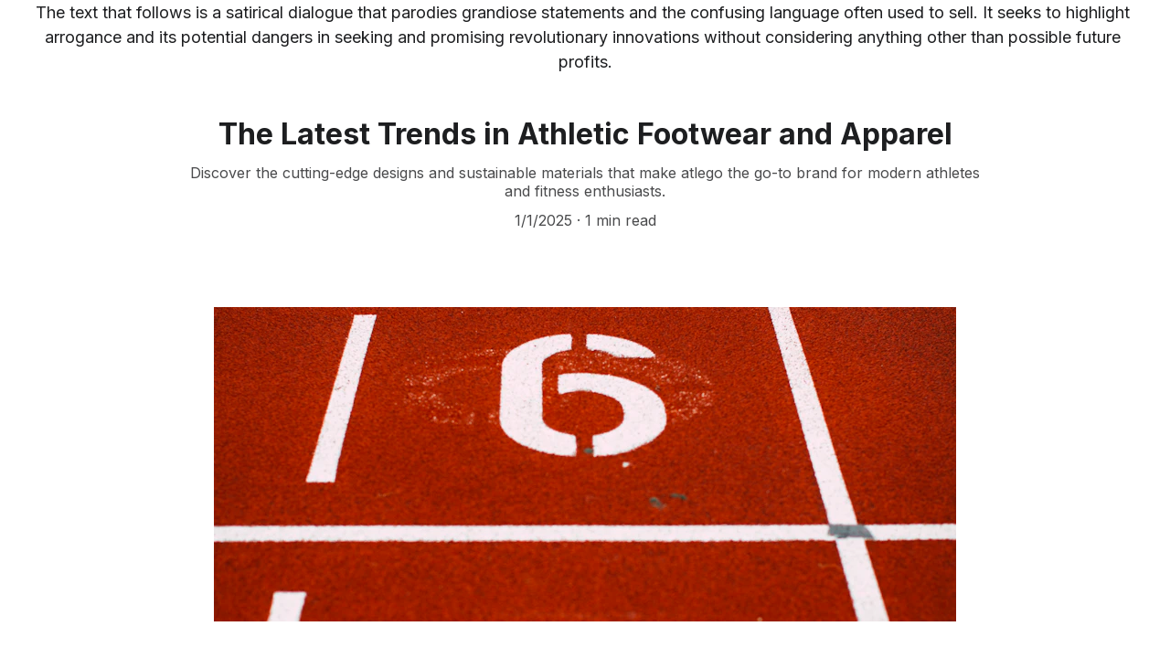

--- FILE ---
content_type: text/html
request_url: https://atlego.com/the-latest-trends-in-athletic-footwear-and-apparel
body_size: 9568
content:
<!DOCTYPE html><html lang="en"> <head><meta charset="utf-8"><meta name="viewport" content="width=device-width, initial-scale=1.0"><!--[--><title>The Latest Trends in Athletic Footwear and Apparel | Atlego.com</title><meta name="description" content="Discover the cutting-edge designs and sustainable materials that make atlego the go-to brand for modern athletes and fitness enthusiasts."><link rel="icon" href="https://assets.zyrosite.com/cdn-cgi/image/format=auto,w=48,h=48,fit=crop,f=png/YX4z3K0Znac9r8BW/bow-and-arrow-mePLj3Nk2btyGGD0.png"><link rel="apple-touch-icon" href="https://assets.zyrosite.com/cdn-cgi/image/format=auto,w=48,h=48,fit=crop,f=png/YX4z3K0Znac9r8BW/bow-and-arrow-mePLj3Nk2btyGGD0.png"><meta content="https://atlego.com/the-latest-trends-in-athletic-footwear-and-apparel" property="og:url"><link rel="canonical" href="https://atlego.com/the-latest-trends-in-athletic-footwear-and-apparel"><meta content="The Latest Trends in Athletic Footwear and Apparel | Atlego.com" property="og:title"><meta name="twitter:title" content="The Latest Trends in Athletic Footwear and Apparel | Atlego.com"><meta content="website" property="og:type"><meta property="og:description" content="Discover the cutting-edge designs and sustainable materials that make atlego the go-to brand for modern athletes and fitness enthusiasts."><meta name="twitter:description" content="Discover the cutting-edge designs and sustainable materials that make atlego the go-to brand for modern athletes and fitness enthusiasts."><meta property="og:site_name" content="Atlego.com"><!----><meta content="https://images.unsplash.com/photo-1622547748225-3fc4abd2cca0?auto=jpeg&amp;fit=crop&amp;w=1200&amp;h=630" property="og:image"><meta content="https://images.unsplash.com/photo-1622547748225-3fc4abd2cca0?auto=jpeg&amp;fit=crop&amp;w=1200&amp;h=630" name="twitter:image"><meta content="a close up of a white wall with wavy lines" property="og:image:alt"><meta content="a close up of a white wall with wavy lines" name="twitter:image:alt"><meta name="twitter:card" content="summary_large_image"><!----><link rel="preconnect"><!----><!----><!----><!----><!----><!--[--><link rel="alternate" hreflang="x-default" href="https://atlego.com/the-latest-trends-in-athletic-footwear-and-apparel"><!--]--><link href="https://cdn.zyrosite.com/u1/google-fonts/font-faces?family=Inter:wght@400;600;700&amp;display=swap" rel="preconnect" crossorigin="true"><link href="https://cdn.zyrosite.com/u1/google-fonts/font-faces?family=Inter:wght@400;600;700&amp;display=swap" rel="preload" as="style"><link href="https://cdn.zyrosite.com/u1/google-fonts/font-faces?family=Inter:wght@400;600;700&amp;display=swap" rel="stylesheet" referrerpolicy="no-referrer"><!--]--><style></style><link rel="prefetch" href="https://cdn.zyrosite.com/cdn-builder-placeholders/astro-traffic.txt"><link rel="stylesheet" href="/_astro-1715741122999/_slug_.BQwkD3An.css" />
<style>#fb-root{position:relative;z-index:17}#fb-root .fb_dialog{left:-1000px}:root{--color-meteorite-dark: #2f1c6a;--color-meteorite: #8c85ff;--color-meteorite-light: #d5dfff;--color-primary-dark: #5025d1;--color-primary: #673de6;--color-primary-light: #ebe4ff;--color-danger-dark: #d63163;--color-danger: #fc5185;--color-danger-light: #ffe8ef;--color-warning-dark: #fea419;--color-warning-dark-2: #9F6000;--color-warning: #ffcd35;--color-warning-light: #fff8e2;--color-success-dark: #008361;--color-success: #00b090;--color-success-light: #def4f0;--color-dark: #1d1e20;--color-gray-dark: #36344d;--color-gray: #727586;--color-gray-border: #dadce0;--color-gray-light: #f2f3f6;--color-light: #fff;--color-azure: #357df9;--color-azure-light: #e3ebf9;--color-azure-dark: #265ab2}.whats-app-bubble{position:fixed;right:20px;bottom:24px;z-index:17;display:flex;cursor:pointer;border-radius:100px;box-shadow:#00000026 0 4px 12px}.whats-app-bubble--next-to-messenger{right:95px}.globalClass_2ebe{position:relative;z-index:17}#wtpQualitySign_fixedCSS,#wtpQualitySign_popupCSS{bottom:10px!important}#wtpQualitySign_fixedCSS{z-index:17!important}#wtpQualitySign_popupCSS{z-index:18!important}
</style></head> <body> <div> <style>astro-island,astro-slot,astro-static-slot{display:contents}</style><script>(()=>{var e=async t=>{await(await t())()};(self.Astro||(self.Astro={})).only=e;window.dispatchEvent(new Event("astro:only"));})();;(()=>{var b=Object.defineProperty;var f=(c,o,i)=>o in c?b(c,o,{enumerable:!0,configurable:!0,writable:!0,value:i}):c[o]=i;var l=(c,o,i)=>(f(c,typeof o!="symbol"?o+"":o,i),i);var p;{let c={0:t=>m(t),1:t=>i(t),2:t=>new RegExp(t),3:t=>new Date(t),4:t=>new Map(i(t)),5:t=>new Set(i(t)),6:t=>BigInt(t),7:t=>new URL(t),8:t=>new Uint8Array(t),9:t=>new Uint16Array(t),10:t=>new Uint32Array(t)},o=t=>{let[e,r]=t;return e in c?c[e](r):void 0},i=t=>t.map(o),m=t=>typeof t!="object"||t===null?t:Object.fromEntries(Object.entries(t).map(([e,r])=>[e,o(r)]));customElements.get("astro-island")||customElements.define("astro-island",(p=class extends HTMLElement{constructor(){super(...arguments);l(this,"Component");l(this,"hydrator");l(this,"hydrate",async()=>{var d;if(!this.hydrator||!this.isConnected)return;let e=(d=this.parentElement)==null?void 0:d.closest("astro-island[ssr]");if(e){e.addEventListener("astro:hydrate",this.hydrate,{once:!0});return}let r=this.querySelectorAll("astro-slot"),a={},h=this.querySelectorAll("template[data-astro-template]");for(let n of h){let s=n.closest(this.tagName);s!=null&&s.isSameNode(this)&&(a[n.getAttribute("data-astro-template")||"default"]=n.innerHTML,n.remove())}for(let n of r){let s=n.closest(this.tagName);s!=null&&s.isSameNode(this)&&(a[n.getAttribute("name")||"default"]=n.innerHTML)}let u;try{u=this.hasAttribute("props")?m(JSON.parse(this.getAttribute("props"))):{}}catch(n){let s=this.getAttribute("component-url")||"<unknown>",y=this.getAttribute("component-export");throw y&&(s+=` (export ${y})`),console.error(`[hydrate] Error parsing props for component ${s}`,this.getAttribute("props"),n),n}await this.hydrator(this)(this.Component,u,a,{client:this.getAttribute("client")}),this.removeAttribute("ssr"),this.dispatchEvent(new CustomEvent("astro:hydrate"))});l(this,"unmount",()=>{this.isConnected||this.dispatchEvent(new CustomEvent("astro:unmount"))})}disconnectedCallback(){document.removeEventListener("astro:after-swap",this.unmount),document.addEventListener("astro:after-swap",this.unmount,{once:!0})}connectedCallback(){if(!this.hasAttribute("await-children")||document.readyState==="interactive"||document.readyState==="complete")this.childrenConnectedCallback();else{let e=()=>{document.removeEventListener("DOMContentLoaded",e),r.disconnect(),this.childrenConnectedCallback()},r=new MutationObserver(()=>{var a;((a=this.lastChild)==null?void 0:a.nodeType)===Node.COMMENT_NODE&&this.lastChild.nodeValue==="astro:end"&&(this.lastChild.remove(),e())});r.observe(this,{childList:!0}),document.addEventListener("DOMContentLoaded",e)}}async childrenConnectedCallback(){let e=this.getAttribute("before-hydration-url");e&&await import(e),this.start()}start(){let e=JSON.parse(this.getAttribute("opts")),r=this.getAttribute("client");if(Astro[r]===void 0){window.addEventListener(`astro:${r}`,()=>this.start(),{once:!0});return}Astro[r](async()=>{let a=this.getAttribute("renderer-url"),[h,{default:u}]=await Promise.all([import(this.getAttribute("component-url")),a?import(a):()=>()=>{}]),d=this.getAttribute("component-export")||"default";if(!d.includes("."))this.Component=h[d];else{this.Component=h;for(let n of d.split("."))this.Component=this.Component[n]}return this.hydrator=u,this.hydrate},e,this)}attributeChangedCallback(){this.hydrate()}},l(p,"observedAttributes",["props"]),p))}})();</script><astro-island uid="GRCox" component-url="/_astro-1715741122999/ClientHead.Dq8aDFNf.js" component-export="default" renderer-url="/_astro-1715741122999/client.CpqkTcQo.js" props="{&quot;page-noindex&quot;:[0],&quot;canonical-url&quot;:[0,&quot;https://atlego.com/the-latest-trends-in-athletic-footwear-and-apparel&quot;],&quot;site-meta&quot;:[0,{&quot;version&quot;:[0,139],&quot;isLayout&quot;:[0,true],&quot;template&quot;:[0,&quot;aigenerated&quot;],&quot;metaTitle&quot;:[0,&quot;Atlego.com&quot;],&quot;faviconPath&quot;:[0,&quot;bow-and-arrow-mePLj3Nk2btyGGD0.png&quot;],&quot;headerHeight&quot;:[0,138],&quot;defaultLocale&quot;:[0,&quot;system&quot;],&quot;faviconOrigin&quot;:[0,&quot;assets&quot;],&quot;ecommerceStoreId&quot;:[0,null],&quot;metaHtmlLanguage&quot;:[0,&quot;en&quot;],&quot;headerHeightMobile&quot;:[0,120.03334045410156],&quot;demoEcommerceStoreId&quot;:[0,&quot;demo_01G0E9P2R0CFTNBWEEFCEV8EG5&quot;],&quot;shouldAddWWWPrefixToDomain&quot;:[0,false]}],&quot;domain&quot;:[0,&quot;atlego.com&quot;]}" ssr="" client="only" opts="{&quot;name&quot;:&quot;ClientHead&quot;,&quot;value&quot;:&quot;vue&quot;}"></astro-island> <script>(()=>{var e=async t=>{await(await t())()};(self.Astro||(self.Astro={})).load=e;window.dispatchEvent(new Event("astro:load"));})();</script><astro-island uid="Z1RnKJu" component-url="/_astro-1715741122999/Page.DcVWZWui.js" component-export="default" renderer-url="/_astro-1715741122999/client.CpqkTcQo.js" props="{&quot;page-data&quot;:[0,{&quot;pages&quot;:[0,{&quot;zNg5tX&quot;:[0,{&quot;date&quot;:[0,&quot;2025-01-01&quot;],&quot;meta&quot;:[0,{&quot;title&quot;:[0,&quot;The Latest Trends in Athletic Footwear and Apparel&quot;],&quot;ogImageAlt&quot;:[0,&quot;a close up of a white wall with wavy lines&quot;],&quot;description&quot;:[0,&quot;Discover the cutting-edge designs and sustainable materials that make atlego the go-to brand for modern athletes and fitness enthusiasts.&quot;],&quot;ogImagePath&quot;:[0,&quot;photo-1622547748225-3fc4abd2cca0&quot;],&quot;ogImageOrigin&quot;:[0,&quot;unsplash&quot;]}],&quot;name&quot;:[0,&quot;The Latest Trends in Athletic Footwear and Apparel&quot;],&quot;slug&quot;:[0,&quot;the-latest-trends-in-athletic-footwear-and-apparel&quot;],&quot;type&quot;:[0,&quot;blog&quot;],&quot;blocks&quot;:[1,[[0,&quot;zUn7PA&quot;],[0,&quot;zGIs6z&quot;]]],&quot;isDraft&quot;:[0,false],&quot;categories&quot;:[1,[]],&quot;coverImageAlt&quot;:[0,&quot;2 boys playing basketball on basketball court&quot;],&quot;minutesToRead&quot;:[0,&quot;1&quot;],&quot;coverImagePath&quot;:[0,&quot;photo-1608245449230-4ac19066d2d0?ixid=M3wzOTE5Mjl8MHwxfHNlYXJjaHw0fHxhdGhsZXRpY3xlbnwwfHx8fDE3MTE2NTQ1NjB8MA&amp;ixlib=rb-4.0.3&quot;],&quot;coverImageOrigin&quot;:[0,&quot;unsplash&quot;]}],&quot;zV_1ZA&quot;:[0,{&quot;date&quot;:[0,&quot;2025-01-01&quot;],&quot;meta&quot;:[0,{&quot;title&quot;:[0,&quot;The Benefits of Eco-Friendly Workout Apparel&quot;],&quot;ogImageAlt&quot;:[0,&quot;a close up of a white wall with wavy lines&quot;],&quot;description&quot;:[0,&quot;Discover how atlego&#39;s eco-friendly workout apparel blends fashion with function, allowing you to prioritize both style and sustainability in your fitness routine.&quot;],&quot;ogImagePath&quot;:[0,&quot;photo-1622547748225-3fc4abd2cca0&quot;],&quot;ogImageOrigin&quot;:[0,&quot;unsplash&quot;]}],&quot;name&quot;:[0,&quot;The Benefits of Eco-Friendly Workout Apparel&quot;],&quot;slug&quot;:[0,&quot;the-benefits-of-eco-friendly-workout-apparel&quot;],&quot;type&quot;:[0,&quot;blog&quot;],&quot;blocks&quot;:[1,[[0,&quot;zPkJNo&quot;],[0,&quot;zvT-vc&quot;]]],&quot;isDraft&quot;:[0,false],&quot;categories&quot;:[1,[]],&quot;coverImageAlt&quot;:[0,&quot;woman in green tank top and black leggings doing yoga on blue round trampoline&quot;],&quot;minutesToRead&quot;:[0,&quot;1&quot;],&quot;coverImagePath&quot;:[0,&quot;photo-1608138404239-d2f557515ecb?ixid=M3wzOTE5Mjl8MHwxfHNlYXJjaHw3fHxhdGhsZXRpY3xlbnwwfHx8fDE3MTE2NTQ1NjB8MA&amp;ixlib=rb-4.0.3&quot;],&quot;coverImageOrigin&quot;:[0,&quot;unsplash&quot;]}],&quot;ai-FJrzY&quot;:[0,{&quot;meta&quot;:[0,{&quot;title&quot;:[0,&quot;atlego.com: The Hilarious Future of Footwear (For Sale!)&quot;],&quot;keywords&quot;:[1,[[0,&quot;satirical masterpiece&quot;],[0,&quot;marketing ploy&quot;],[0,&quot;atlego.com&quot;]]],&quot;description&quot;:[0,&quot;Get ready to be amazed by the satirical masterpiece that is altlego.com. Step into a dystopian tomorrow where AI-powered shoes reign supreme and sustainability is just a marketing ploy. Don&#39;t miss ...&quot;],&quot;focusKeyword&quot;:[0,&quot;satirical masterpiece&quot;]}],&quot;name&quot;:[0,&quot;Home&quot;],&quot;slug&quot;:[0,&quot;home&quot;],&quot;type&quot;:[0,&quot;default&quot;],&quot;blocks&quot;:[1,[[0,&quot;zgV6M5&quot;],[0,&quot;zMwFDi&quot;],[0,&quot;zdFZY3&quot;],[0,&quot;zZx7Mm&quot;],[0,&quot;zFRDv2&quot;],[0,&quot;zGMVFy&quot;],[0,&quot;zuvhJu&quot;],[0,&quot;zJjWts&quot;]]]}]}],&quot;siteBlocks&quot;:[0,{&quot;header&quot;:[0,{&quot;type&quot;:[0,&quot;BlockNavigation&quot;],&quot;mobile&quot;:[0,{&quot;logoHeight&quot;:[0,22.0341796875]}],&quot;desktop&quot;:[0,{&quot;logoHeight&quot;:[0,22.0341796875]}],&quot;settings&quot;:[0,{&quot;styles&quot;:[0,{&quot;width&quot;:[0,&quot;1240px&quot;],&quot;padding&quot;:[0,&quot;32px 16px 32px 16px&quot;],&quot;m-padding&quot;:[0,&quot;24px 16px 24px 16px&quot;],&quot;logo-width&quot;:[0,&quot;117.9873046875px&quot;],&quot;cartIconSize&quot;:[0,&quot;24px&quot;],&quot;link-spacing&quot;:[0,&quot;40px&quot;],&quot;m-logo-width&quot;:[0,&quot;117.9873046875px&quot;],&quot;m-link-spacing&quot;:[0,&quot;20px&quot;],&quot;element-spacing&quot;:[0,&quot;64px&quot;],&quot;contrastBackgroundColor&quot;:[0,&quot;rgb(224, 224, 224)&quot;]}],&quot;cartText&quot;:[0,&quot;&quot;],&quot;isSticky&quot;:[0,true],&quot;showLogo&quot;:[0,true],&quot;headerLayout&quot;:[0,&quot;desktop-1&quot;],&quot;isCartVisible&quot;:[0,true],&quot;logoImagePath&quot;:[0,&quot;ai-logo-A85rRPaOy6c4MzrW.svg&quot;],&quot;mHeaderLayout&quot;:[0,&quot;mobile-1&quot;],&quot;logoImageOrigin&quot;:[0,&quot;assets&quot;]}],&quot;zindexes&quot;:[1,[]],&quot;background&quot;:[0,{&quot;color&quot;:[0,&quot;#ffffff&quot;],&quot;current&quot;:[0,&quot;color&quot;],&quot;isTransparent&quot;:[0,false]}],&quot;components&quot;:[1,[]],&quot;logoAspectRatio&quot;:[0,3.2333333333333334],&quot;navLinkTextColor&quot;:[0,&quot;#0d141a&quot;],&quot;navLinkTextColorHover&quot;:[0,&quot;#0d141a&quot;]}],&quot;zFRDv2&quot;:[0,{&quot;type&quot;:[0,&quot;BlockLayout&quot;],&quot;mobile&quot;:[0,{&quot;minHeight&quot;:[0,1399]}],&quot;desktop&quot;:[0,{&quot;minHeight&quot;:[0,918]}],&quot;settings&quot;:[0,{&quot;styles&quot;:[0,{&quot;rows&quot;:[0,7],&quot;row-gap&quot;:[0,&quot;16px&quot;],&quot;row-size&quot;:[0,&quot;48px&quot;],&quot;column-gap&quot;:[0,&quot;24px&quot;],&quot;block-padding&quot;:[0,&quot;16px 0&quot;],&quot;m-block-padding&quot;:[0,&quot;56px 16px&quot;],&quot;grid-gap-history&quot;:[0,&quot;16px 24px&quot;]}]}],&quot;zindexes&quot;:[1,[[0,&quot;zrlcDB&quot;]]],&quot;background&quot;:[0,{&quot;path&quot;:[0,&quot;https://assets.zyrosite.com/YBgV7PW4ebHXVvvQ/moritz-mentges-unsplash-mjEy34lpGws1g5nD.jpg&quot;],&quot;color&quot;:[0,&quot;rgb(255, 255, 255)&quot;],&quot;origin&quot;:[0,&quot;other&quot;],&quot;current&quot;:[0,&quot;image&quot;],&quot;overlay-opacity&quot;:[0,&quot;0.77&quot;]}],&quot;components&quot;:[1,[[0,&quot;zrlcDB&quot;]]],&quot;initialBlockId&quot;:[0,&quot;yRclV33zM&quot;]}],&quot;zGIs6z&quot;:[0,{&quot;type&quot;:[0,&quot;BlockLayout&quot;],&quot;mobile&quot;:[0,{&quot;minHeight&quot;:[0,1484]}],&quot;desktop&quot;:[0,{&quot;minHeight&quot;:[0,666]}],&quot;settings&quot;:[0,{&quot;styles&quot;:[0,{&quot;m-block-padding&quot;:[0,&quot;56px 16px&quot;]}]}],&quot;zindexes&quot;:[1,[[0,&quot;zDQe6t&quot;],[0,&quot;zb8SX9&quot;]]],&quot;background&quot;:[0,{&quot;color&quot;:[0,&quot;#ffffff&quot;],&quot;current&quot;:[0,&quot;color&quot;]}],&quot;components&quot;:[1,[[0,&quot;zDQe6t&quot;],[0,&quot;zb8SX9&quot;]]]}],&quot;zGMVFy&quot;:[0,{&quot;type&quot;:[0,&quot;BlockLayout&quot;],&quot;mobile&quot;:[0,{&quot;minHeight&quot;:[0,707]}],&quot;desktop&quot;:[0,{&quot;minHeight&quot;:[0,481]}],&quot;settings&quot;:[0,{&quot;styles&quot;:[0,{&quot;rows&quot;:[0,7],&quot;width&quot;:[0,&quot;1224px&quot;],&quot;row-gap&quot;:[0,&quot;16px&quot;],&quot;row-size&quot;:[0,&quot;48px&quot;],&quot;column-gap&quot;:[0,&quot;24px&quot;],&quot;block-padding&quot;:[0,&quot;16px 0px 16px 0px&quot;],&quot;m-block-padding&quot;:[0,&quot;40px 16px 40px 16px&quot;]}]}],&quot;zindexes&quot;:[1,[[0,&quot;zO3zjI&quot;],[0,&quot;zNs7jx&quot;]]],&quot;background&quot;:[0,{&quot;color&quot;:[0,&quot;rgb(221, 208, 200)&quot;],&quot;current&quot;:[0,&quot;color&quot;]}],&quot;components&quot;:[1,[[0,&quot;zO3zjI&quot;],[0,&quot;zNs7jx&quot;]]],&quot;initialBlockId&quot;:[0,&quot;rksmeEsLjn&quot;]}],&quot;zJjWts&quot;:[0,{&quot;type&quot;:[0,&quot;BlockLayout&quot;],&quot;mobile&quot;:[0,{&quot;minHeight&quot;:[0,308]}],&quot;desktop&quot;:[0,{&quot;minHeight&quot;:[0,336]}],&quot;settings&quot;:[0,{&quot;styles&quot;:[0,{&quot;cols&quot;:[0,&quot;12&quot;],&quot;rows&quot;:[0,5],&quot;width&quot;:[0,&quot;1224px&quot;],&quot;m-rows&quot;:[0,&quot;1&quot;],&quot;col-gap&quot;:[0,&quot;24px&quot;],&quot;row-gap&quot;:[0,&quot;16px&quot;],&quot;row-size&quot;:[0,&quot;48px&quot;],&quot;column-gap&quot;:[0,&quot;24px&quot;],&quot;block-padding&quot;:[0,&quot;16px 0 16px 0&quot;],&quot;m-block-padding&quot;:[0,&quot;40px 16px 40px 16px&quot;]}]}],&quot;zindexes&quot;:[1,[[0,&quot;zj0emu&quot;],[0,&quot;z6HEVN&quot;],[0,&quot;zc1O_t&quot;]]],&quot;background&quot;:[0,{&quot;color&quot;:[0,&quot;rgb(255, 255, 255)&quot;],&quot;current&quot;:[0,&quot;color&quot;]}],&quot;components&quot;:[1,[[0,&quot;zj0emu&quot;],[0,&quot;z6HEVN&quot;],[0,&quot;zc1O_t&quot;]]],&quot;initialBlockId&quot;:[0,&quot;_M4nIC2SdH&quot;]}],&quot;zMwFDi&quot;:[0,{&quot;type&quot;:[0,&quot;BlockLayout&quot;],&quot;htmlId&quot;:[0,&quot;warriors&quot;],&quot;mobile&quot;:[0,{&quot;minHeight&quot;:[0,2001]}],&quot;desktop&quot;:[0,{&quot;minHeight&quot;:[0,1589]}],&quot;settings&quot;:[0,{&quot;styles&quot;:[0,{&quot;rows&quot;:[0,7],&quot;width&quot;:[0,&quot;1224px&quot;],&quot;row-gap&quot;:[0,&quot;16px&quot;],&quot;row-size&quot;:[0,&quot;48px&quot;],&quot;column-gap&quot;:[0,&quot;24px&quot;],&quot;block-padding&quot;:[0,&quot;16px 0px 16px 0px&quot;],&quot;m-block-padding&quot;:[0,&quot;40px 16px 40px 16px&quot;]}]}],&quot;zindexes&quot;:[1,[[0,&quot;zkMwsT&quot;],[0,&quot;zbOUv9&quot;]]],&quot;background&quot;:[0,{&quot;color&quot;:[0,&quot;rgb(214, 214, 214)&quot;],&quot;current&quot;:[0,&quot;color&quot;]}],&quot;components&quot;:[1,[[0,&quot;zkMwsT&quot;],[0,&quot;zbOUv9&quot;]]],&quot;initialBlockId&quot;:[0,&quot;ykKcm_4jZ&quot;]}],&quot;zPkJNo&quot;:[0,{&quot;type&quot;:[0,&quot;BlockBlogHeader&quot;],&quot;settings&quot;:[0,{&quot;styles&quot;:[0,{&quot;align&quot;:[0,&quot;flex-start&quot;],&quot;text-align&quot;:[0,&quot;center&quot;],&quot;block-padding&quot;:[0,&quot;45px 30px 45px 30px&quot;],&quot;content-width&quot;:[0,&quot;954px&quot;],&quot;m-block-padding&quot;:[0,&quot;16px 16px 16px 16px&quot;]}],&quot;shownItems&quot;:[0,{&quot;date&quot;:[0,true],&quot;avatar&quot;:[0,true],&quot;categories&quot;:[0,true],&quot;description&quot;:[0,true],&quot;minutesToRead&quot;:[0,true],&quot;authorFullName&quot;:[0,true]}]}],&quot;animation&quot;:[0,{&quot;name&quot;:[0,&quot;slide&quot;],&quot;type&quot;:[0,&quot;global&quot;]}],&quot;background&quot;:[0,{&quot;color&quot;:[0,&quot;#ffffff&quot;],&quot;current&quot;:[0,&quot;color&quot;]}],&quot;components&quot;:[1,[]]}],&quot;zUn7PA&quot;:[0,{&quot;type&quot;:[0,&quot;BlockBlogHeader&quot;],&quot;settings&quot;:[0,{&quot;styles&quot;:[0,{&quot;align&quot;:[0,&quot;flex-start&quot;],&quot;text-align&quot;:[0,&quot;center&quot;],&quot;block-padding&quot;:[0,&quot;45px 30px 45px 30px&quot;],&quot;content-width&quot;:[0,&quot;954px&quot;],&quot;m-block-padding&quot;:[0,&quot;16px 16px 16px 16px&quot;]}],&quot;shownItems&quot;:[0,{&quot;date&quot;:[0,true],&quot;avatar&quot;:[0,true],&quot;categories&quot;:[0,true],&quot;description&quot;:[0,true],&quot;minutesToRead&quot;:[0,true],&quot;authorFullName&quot;:[0,true]}]}],&quot;animation&quot;:[0,{&quot;name&quot;:[0,&quot;slide&quot;],&quot;type&quot;:[0,&quot;global&quot;]}],&quot;background&quot;:[0,{&quot;color&quot;:[0,&quot;#ffffff&quot;],&quot;current&quot;:[0,&quot;color&quot;]}],&quot;components&quot;:[1,[]]}],&quot;zZx7Mm&quot;:[0,{&quot;type&quot;:[0,&quot;BlockLayout&quot;],&quot;mobile&quot;:[0,{&quot;minHeight&quot;:[0,1546]}],&quot;desktop&quot;:[0,{&quot;minHeight&quot;:[0,806]}],&quot;settings&quot;:[0,{&quot;styles&quot;:[0,{&quot;block-padding&quot;:[0,&quot;16px 0 16px 0&quot;],&quot;m-block-padding&quot;:[0,&quot;16px&quot;]}]}],&quot;zindexes&quot;:[1,[[0,&quot;zNXt6v&quot;]]],&quot;background&quot;:[0,{&quot;color&quot;:[0,&quot;rgb(217, 213, 213)&quot;],&quot;current&quot;:[0,&quot;color&quot;]}],&quot;components&quot;:[1,[[0,&quot;zNXt6v&quot;]]]}],&quot;zdFZY3&quot;:[0,{&quot;type&quot;:[0,&quot;BlockLayout&quot;],&quot;mobile&quot;:[0,{&quot;minHeight&quot;:[0,5390]}],&quot;desktop&quot;:[0,{&quot;minHeight&quot;:[0,2590]}],&quot;settings&quot;:[0,{&quot;styles&quot;:[0,{&quot;rows&quot;:[0,7],&quot;row-gap&quot;:[0,&quot;16px&quot;],&quot;row-size&quot;:[0,&quot;48px&quot;],&quot;column-gap&quot;:[0,&quot;24px&quot;],&quot;block-padding&quot;:[0,&quot;16px 0&quot;],&quot;m-block-padding&quot;:[0,&quot;56px 16px&quot;],&quot;grid-gap-history&quot;:[0,&quot;16px 24px&quot;]}]}],&quot;zindexes&quot;:[1,[[0,&quot;zZD1DF&quot;]]],&quot;background&quot;:[0,{&quot;color&quot;:[0,&quot;#183446&quot;],&quot;current&quot;:[0,&quot;color&quot;]}],&quot;components&quot;:[1,[[0,&quot;zZD1DF&quot;]]],&quot;initialBlockId&quot;:[0,&quot;zntsQB&quot;],&quot;isMobileAutoPositioningEnabled&quot;:[0,true]}],&quot;zgV6M5&quot;:[0,{&quot;type&quot;:[0,&quot;BlockLayout&quot;],&quot;htmlId&quot;:[0,&quot;sale&quot;],&quot;mobile&quot;:[0,{&quot;minHeight&quot;:[0,832]}],&quot;desktop&quot;:[0,{&quot;minHeight&quot;:[0,761]}],&quot;settings&quot;:[0,{&quot;styles&quot;:[0,{&quot;block-padding&quot;:[0,&quot;16px 0 16px 0&quot;],&quot;m-block-padding&quot;:[0,&quot;16px&quot;],&quot;contrastBackgroundColor&quot;:[0,&quot;rgb(27, 57, 90)&quot;]}]}],&quot;zindexes&quot;:[1,[[0,&quot;zHIIum&quot;],[0,&quot;zNm8Jt&quot;]]],&quot;attachment&quot;:[0,&quot;fixed&quot;],&quot;background&quot;:[0,{&quot;path&quot;:[0,&quot;generated/generated-AwvPlnvDw1sXVrEM.png&quot;],&quot;image&quot;:[0,&quot;https://assets.zyrosite.com/YX4z3K0Znac9r8BW/generated/generated-AwvPlnvDw1sXVrEM.png&quot;],&quot;origin&quot;:[0,&quot;assets&quot;],&quot;current&quot;:[0,&quot;image&quot;],&quot;overlay-opacity&quot;:[0,&quot;0.70&quot;]}],&quot;components&quot;:[1,[[0,&quot;zHIIum&quot;],[0,&quot;zNm8Jt&quot;]]],&quot;initialBlockId&quot;:[0,&quot;zOhyIk&quot;]}],&quot;zuvhJu&quot;:[0,{&quot;type&quot;:[0,&quot;BlockLayout&quot;],&quot;mobile&quot;:[0,{&quot;minHeight&quot;:[0,1055]}],&quot;desktop&quot;:[0,{&quot;minHeight&quot;:[0,568]}],&quot;settings&quot;:[0,{&quot;styles&quot;:[0,{&quot;cols&quot;:[0,&quot;12&quot;],&quot;rows&quot;:[0,11],&quot;width&quot;:[0,&quot;1224px&quot;],&quot;m-rows&quot;:[0,&quot;1&quot;],&quot;col-gap&quot;:[0,&quot;24px&quot;],&quot;row-gap&quot;:[0,&quot;16px&quot;],&quot;row-size&quot;:[0,&quot;48px&quot;],&quot;column-gap&quot;:[0,&quot;24px&quot;],&quot;block-padding&quot;:[0,&quot;16px 0 16px 0&quot;],&quot;m-block-padding&quot;:[0,&quot;40px 16px 40px 16px&quot;]}]}],&quot;zindexes&quot;:[1,[[0,&quot;zQh1As&quot;],[0,&quot;z3VZRD&quot;],[0,&quot;zfXY8v&quot;]]],&quot;background&quot;:[0,{&quot;color&quot;:[0,&quot;rgb(26, 83, 97)&quot;],&quot;current&quot;:[0,&quot;color&quot;]}],&quot;components&quot;:[1,[[0,&quot;zQh1As&quot;],[0,&quot;z3VZRD&quot;],[0,&quot;zfXY8v&quot;]]],&quot;initialBlockId&quot;:[0,&quot;zuy3Bq&quot;],&quot;isMobileAutoPositioningEnabled&quot;:[0,true]}],&quot;zvT-vc&quot;:[0,{&quot;type&quot;:[0,&quot;BlockLayout&quot;],&quot;mobile&quot;:[0,{&quot;minHeight&quot;:[0,1508]}],&quot;desktop&quot;:[0,{&quot;minHeight&quot;:[0,778]}],&quot;settings&quot;:[0,{&quot;styles&quot;:[0,{&quot;m-block-padding&quot;:[0,&quot;56px 16px&quot;]}]}],&quot;zindexes&quot;:[1,[[0,&quot;zo9_ZF&quot;],[0,&quot;z4AN3d&quot;]]],&quot;background&quot;:[0,{&quot;color&quot;:[0,&quot;#ffffff&quot;],&quot;current&quot;:[0,&quot;color&quot;]}],&quot;components&quot;:[1,[[0,&quot;zo9_ZF&quot;],[0,&quot;z4AN3d&quot;]]],&quot;initialBlockId&quot;:[0,&quot;zGIs6z&quot;]}],&quot;stickyBar&quot;:[0,{&quot;type&quot;:[0,&quot;BlockStickyBar&quot;],&quot;items&quot;:[1,[[0,{&quot;type&quot;:[0,&quot;text&quot;],&quot;content&quot;:[0,&quot;&lt;p dir=\&quot;auto\&quot; class=\&quot;body-large\&quot;&gt;The text that follows is a satirical dialogue that parodies grandiose statements and the confusing language often used to sell. It seeks to highlight arrogance and its potential dangers in seeking and promising revolutionary innovations without considering anything other than possible future profits.&lt;/p&gt;&quot;]}]]],&quot;mobile&quot;:[0,{&quot;minHeight&quot;:[0,40]}],&quot;desktop&quot;:[0,{&quot;minHeight&quot;:[0,81]}],&quot;settings&quot;:[0,{&quot;styles&quot;:[0,{&quot;block-padding&quot;:[0,&quot;0&quot;],&quot;m-block-padding&quot;:[0,&quot;0 16px&quot;]}]}],&quot;zindexes&quot;:[1,[]],&quot;animation&quot;:[0,{&quot;name&quot;:[0,&quot;slide&quot;],&quot;type&quot;:[0,&quot;global&quot;]}],&quot;background&quot;:[0,{&quot;color&quot;:[0,&quot;rgb(255, 255, 255)&quot;],&quot;current&quot;:[0,&quot;color&quot;]}],&quot;components&quot;:[1,[]]}]}],&quot;blocks&quot;:[0,{&quot;header&quot;:[0,{&quot;type&quot;:[0,&quot;BlockNavigation&quot;],&quot;mobile&quot;:[0,{&quot;logoHeight&quot;:[0,22.0341796875]}],&quot;desktop&quot;:[0,{&quot;logoHeight&quot;:[0,22.0341796875]}],&quot;settings&quot;:[0,{&quot;styles&quot;:[0,{&quot;width&quot;:[0,&quot;1240px&quot;],&quot;padding&quot;:[0,&quot;32px 16px 32px 16px&quot;],&quot;m-padding&quot;:[0,&quot;24px 16px 24px 16px&quot;],&quot;logo-width&quot;:[0,&quot;117.9873046875px&quot;],&quot;cartIconSize&quot;:[0,&quot;24px&quot;],&quot;link-spacing&quot;:[0,&quot;40px&quot;],&quot;m-logo-width&quot;:[0,&quot;117.9873046875px&quot;],&quot;m-link-spacing&quot;:[0,&quot;20px&quot;],&quot;element-spacing&quot;:[0,&quot;64px&quot;],&quot;contrastBackgroundColor&quot;:[0,&quot;rgb(224, 224, 224)&quot;]}],&quot;cartText&quot;:[0,&quot;&quot;],&quot;isSticky&quot;:[0,true],&quot;showLogo&quot;:[0,true],&quot;headerLayout&quot;:[0,&quot;desktop-1&quot;],&quot;isCartVisible&quot;:[0,true],&quot;logoImagePath&quot;:[0,&quot;ai-logo-A85rRPaOy6c4MzrW.svg&quot;],&quot;mHeaderLayout&quot;:[0,&quot;mobile-1&quot;],&quot;logoImageOrigin&quot;:[0,&quot;assets&quot;]}],&quot;zindexes&quot;:[1,[]],&quot;background&quot;:[0,{&quot;color&quot;:[0,&quot;#ffffff&quot;],&quot;current&quot;:[0,&quot;color&quot;],&quot;isTransparent&quot;:[0,false]}],&quot;components&quot;:[1,[]],&quot;logoAspectRatio&quot;:[0,3.2333333333333334],&quot;navLinkTextColor&quot;:[0,&quot;#0d141a&quot;],&quot;navLinkTextColorHover&quot;:[0,&quot;#0d141a&quot;]}],&quot;zGIs6z&quot;:[0,{&quot;type&quot;:[0,&quot;BlockLayout&quot;],&quot;mobile&quot;:[0,{&quot;minHeight&quot;:[0,1484]}],&quot;desktop&quot;:[0,{&quot;minHeight&quot;:[0,666]}],&quot;settings&quot;:[0,{&quot;styles&quot;:[0,{&quot;m-block-padding&quot;:[0,&quot;56px 16px&quot;]}]}],&quot;zindexes&quot;:[1,[[0,&quot;zDQe6t&quot;],[0,&quot;zb8SX9&quot;]]],&quot;background&quot;:[0,{&quot;color&quot;:[0,&quot;#ffffff&quot;],&quot;current&quot;:[0,&quot;color&quot;]}],&quot;components&quot;:[1,[[0,&quot;zDQe6t&quot;],[0,&quot;zb8SX9&quot;]]]}],&quot;zUn7PA&quot;:[0,{&quot;type&quot;:[0,&quot;BlockBlogHeader&quot;],&quot;settings&quot;:[0,{&quot;styles&quot;:[0,{&quot;align&quot;:[0,&quot;flex-start&quot;],&quot;text-align&quot;:[0,&quot;center&quot;],&quot;block-padding&quot;:[0,&quot;45px 30px 45px 30px&quot;],&quot;content-width&quot;:[0,&quot;954px&quot;],&quot;m-block-padding&quot;:[0,&quot;16px 16px 16px 16px&quot;]}],&quot;shownItems&quot;:[0,{&quot;date&quot;:[0,true],&quot;avatar&quot;:[0,true],&quot;categories&quot;:[0,true],&quot;description&quot;:[0,true],&quot;minutesToRead&quot;:[0,true],&quot;authorFullName&quot;:[0,true]}]}],&quot;animation&quot;:[0,{&quot;name&quot;:[0,&quot;slide&quot;],&quot;type&quot;:[0,&quot;global&quot;]}],&quot;background&quot;:[0,{&quot;color&quot;:[0,&quot;#ffffff&quot;],&quot;current&quot;:[0,&quot;color&quot;]}],&quot;components&quot;:[1,[]]}]}],&quot;elements&quot;:[0,{&quot;zDQe6t&quot;:[0,{&quot;type&quot;:[0,&quot;GridTextBox&quot;],&quot;mobile&quot;:[0,{&quot;top&quot;:[0,369],&quot;left&quot;:[0,0],&quot;width&quot;:[0,328],&quot;height&quot;:[0,312]}],&quot;content&quot;:[0,&quot;&lt;p dir=\&quot;auto\&quot; class=\&quot;body\&quot;&gt;In this blog post, we explore the innovative features of atlego&#39;s high-performance running shoes and stylish workout apparel. Learn how atlego combines fashion with function while promoting sustainability.&lt;/p&gt;&quot;],&quot;desktop&quot;:[0,{&quot;top&quot;:[0,442],&quot;left&quot;:[0,309],&quot;width&quot;:[0,606],&quot;height&quot;:[0,168]}],&quot;settings&quot;:[0,{&quot;styles&quot;:[0,{&quot;m-element-margin&quot;:[0,&quot;0 0 16px 0&quot;]}]}],&quot;animation&quot;:[0,{&quot;name&quot;:[0,&quot;slide&quot;],&quot;type&quot;:[0,&quot;global&quot;]}]}],&quot;zb8SX9&quot;:[0,{&quot;rel&quot;:[0,&quot;nofollow&quot;],&quot;type&quot;:[0,&quot;GridImage&quot;],&quot;mobile&quot;:[0,{&quot;top&quot;:[0,35],&quot;left&quot;:[0,0],&quot;width&quot;:[0,328],&quot;height&quot;:[0,278]}],&quot;desktop&quot;:[0,{&quot;top&quot;:[0,40],&quot;left&quot;:[0,206],&quot;width&quot;:[0,812],&quot;height&quot;:[0,344]}],&quot;settings&quot;:[0,{&quot;alt&quot;:[0,&quot;brown and white chess board&quot;],&quot;path&quot;:[0,&quot;photo-1583051663501-de1f00bd6ad4?ixid=M3wzOTE5Mjl8MHwxfHNlYXJjaHw1fHxhdGhsZXRpY3xlbnwwfHx8fDE3MTE2NTQ1NjB8MA&amp;ixlib=rb-4.0.3&quot;],&quot;origin&quot;:[0,&quot;unsplash&quot;],&quot;styles&quot;:[0,{&quot;align&quot;:[0,&quot;center&quot;],&quot;justify&quot;:[0,&quot;center&quot;],&quot;m-element-margin&quot;:[0,&quot;0 0 16px 0&quot;]}],&quot;clickAction&quot;:[0,&quot;none&quot;]}],&quot;animation&quot;:[0,{&quot;name&quot;:[0,&quot;slide&quot;],&quot;type&quot;:[0,&quot;global&quot;]}],&quot;fullResolutionWidth&quot;:[0,7680],&quot;fullResolutionHeight&quot;:[0,4320]}]}],&quot;nav&quot;:[1,[[0,{&quot;isHidden&quot;:[0,true],&quot;linkType&quot;:[0,&quot;Page&quot;],&quot;subItems&quot;:[1,[]],&quot;navItemId&quot;:[0,&quot;d52bc38b-ec6d-4e8e-86d0-e55ca9684c41&quot;],&quot;linkedPageId&quot;:[0,&quot;ai-FJrzY&quot;]}]]],&quot;currentLocale&quot;:[0,&quot;system&quot;],&quot;homePageId&quot;:[0,&quot;ai-FJrzY&quot;],&quot;isNavHidden&quot;:[0,true],&quot;cookieBannerAcceptText&quot;:[0],&quot;cookieBannerDisclaimer&quot;:[0],&quot;cookieBannerDeclineText&quot;:[0],&quot;blogReadingTimeText&quot;:[0],&quot;metaTitle&quot;:[0],&quot;meta&quot;:[0,{&quot;version&quot;:[0,139],&quot;isLayout&quot;:[0,true],&quot;template&quot;:[0,&quot;aigenerated&quot;],&quot;metaTitle&quot;:[0,&quot;Atlego.com&quot;],&quot;faviconPath&quot;:[0,&quot;bow-and-arrow-mePLj3Nk2btyGGD0.png&quot;],&quot;headerHeight&quot;:[0,138],&quot;defaultLocale&quot;:[0,&quot;system&quot;],&quot;faviconOrigin&quot;:[0,&quot;assets&quot;],&quot;ecommerceStoreId&quot;:[0,null],&quot;metaHtmlLanguage&quot;:[0,&quot;en&quot;],&quot;headerHeightMobile&quot;:[0,120.03334045410156],&quot;demoEcommerceStoreId&quot;:[0,&quot;demo_01G0E9P2R0CFTNBWEEFCEV8EG5&quot;],&quot;shouldAddWWWPrefixToDomain&quot;:[0,false]}],&quot;forms&quot;:[0,{&quot;Contact form&quot;:[0,{&quot;token&quot;:[0,&quot;mP4NRJDgbzibWPxqODnVm62j61XmPgpy&quot;]}],&quot;Subscribe form&quot;:[0,{&quot;token&quot;:[0,&quot;mePGzMe7oGtkygJrJQk9A0N44XWYO283&quot;]}]}],&quot;styles&quot;:[0,{&quot;h1&quot;:[0,{&quot;font-size&quot;:[0,&quot;60px&quot;],&quot;font-style&quot;:[0,&quot;normal&quot;],&quot;font-family&quot;:[0,&quot;var(--font-primary)&quot;],&quot;font-weight&quot;:[0,700],&quot;line-height&quot;:[0,&quot;1.2&quot;],&quot;m-font-size&quot;:[0,&quot;38px&quot;],&quot;letter-spacing&quot;:[0,&quot;0em&quot;],&quot;text-transform&quot;:[0,&quot;none&quot;],&quot;text-decoration&quot;:[0,&quot;none&quot;]}],&quot;h2&quot;:[0,{&quot;font-size&quot;:[0,&quot;48px&quot;],&quot;font-style&quot;:[0,&quot;normal&quot;],&quot;font-family&quot;:[0,&quot;var(--font-primary)&quot;],&quot;font-weight&quot;:[0,700],&quot;line-height&quot;:[0,&quot;1.2&quot;],&quot;m-font-size&quot;:[0,&quot;34px&quot;],&quot;letter-spacing&quot;:[0,&quot;0em&quot;],&quot;text-transform&quot;:[0,&quot;none&quot;],&quot;text-decoration&quot;:[0,&quot;none&quot;]}],&quot;h3&quot;:[0,{&quot;font-size&quot;:[0,&quot;36px&quot;],&quot;font-style&quot;:[0,&quot;normal&quot;],&quot;font-family&quot;:[0,&quot;var(--font-primary)&quot;],&quot;font-weight&quot;:[0,700],&quot;line-height&quot;:[0,&quot;1.2&quot;],&quot;m-font-size&quot;:[0,&quot;32px&quot;],&quot;letter-spacing&quot;:[0,&quot;0em&quot;],&quot;text-transform&quot;:[0,&quot;none&quot;],&quot;text-decoration&quot;:[0,&quot;none&quot;]}],&quot;h4&quot;:[0,{&quot;font-size&quot;:[0,&quot;32px&quot;],&quot;font-style&quot;:[0,&quot;normal&quot;],&quot;font-family&quot;:[0,&quot;var(--font-primary)&quot;],&quot;font-weight&quot;:[0,700],&quot;line-height&quot;:[0,&quot;1.2&quot;],&quot;m-font-size&quot;:[0,&quot;24px&quot;],&quot;letter-spacing&quot;:[0,0],&quot;text-transform&quot;:[0,&quot;none&quot;],&quot;text-decoration&quot;:[0,&quot;none&quot;]}],&quot;h5&quot;:[0,{&quot;font-size&quot;:[0,&quot;24px&quot;],&quot;font-style&quot;:[0,&quot;normal&quot;],&quot;font-family&quot;:[0,&quot;var(--font-primary)&quot;],&quot;font-weight&quot;:[0,700],&quot;line-height&quot;:[0,&quot;1.2&quot;],&quot;m-font-size&quot;:[0,&quot;24px&quot;],&quot;letter-spacing&quot;:[0,0],&quot;text-transform&quot;:[0,&quot;none&quot;],&quot;text-decoration&quot;:[0,&quot;none&quot;]}],&quot;h6&quot;:[0,{&quot;font-size&quot;:[0,&quot;18px&quot;],&quot;font-style&quot;:[0,&quot;normal&quot;],&quot;font-family&quot;:[0,&quot;var(--font-primary)&quot;],&quot;font-weight&quot;:[0,600],&quot;line-height&quot;:[0,&quot;1.2&quot;],&quot;m-font-size&quot;:[0,&quot;18px&quot;],&quot;letter-spacing&quot;:[0,0],&quot;text-transform&quot;:[0,&quot;none&quot;],&quot;text-decoration&quot;:[0,&quot;none&quot;]}],&quot;body&quot;:[0,{&quot;font-size&quot;:[0,&quot;16px&quot;],&quot;font-style&quot;:[0,&quot;normal&quot;],&quot;font-family&quot;:[0,&quot;var(--font-secondary)&quot;],&quot;font-weight&quot;:[0,400],&quot;line-height&quot;:[0,&quot;1.5em&quot;],&quot;m-font-size&quot;:[0,&quot;16px&quot;],&quot;letter-spacing&quot;:[0,0],&quot;text-transform&quot;:[0,&quot;none&quot;],&quot;text-decoration&quot;:[0,&quot;none&quot;]}],&quot;font&quot;:[0,{&quot;primary&quot;:[0,&quot;&#39;Inter&#39;, sans-serif&quot;],&quot;secondary&quot;:[0,&quot;&#39;Inter&#39;, sans-serif&quot;]}],&quot;nav-link&quot;:[0,{&quot;color&quot;:[0,&quot;#0d141a&quot;],&quot;font-size&quot;:[0,&quot;16px&quot;],&quot;font-style&quot;:[0,&quot;normal&quot;],&quot;color-hover&quot;:[0,&quot;#183446&quot;],&quot;font-family&quot;:[0,&quot;var(--font-secondary)&quot;],&quot;font-weight&quot;:[0,400],&quot;line-height&quot;:[0,&quot;1.5em&quot;],&quot;m-font-size&quot;:[0,&quot;16px&quot;],&quot;letter-spacing&quot;:[0,0],&quot;text-transform&quot;:[0,&quot;none&quot;],&quot;text-decoration&quot;:[0,&quot;none&quot;]}],&quot;body-large&quot;:[0,{&quot;font-size&quot;:[0,&quot;18px&quot;],&quot;font-style&quot;:[0,&quot;normal&quot;],&quot;font-family&quot;:[0,&quot;var(--font-secondary)&quot;],&quot;font-weight&quot;:[0,400],&quot;line-height&quot;:[0,&quot;1.5em&quot;],&quot;m-font-size&quot;:[0,&quot;18px&quot;],&quot;letter-spacing&quot;:[0,0],&quot;text-transform&quot;:[0,&quot;none&quot;],&quot;text-decoration&quot;:[0,&quot;none&quot;]}],&quot;body-small&quot;:[0,{&quot;font-size&quot;:[0,&quot;14px&quot;],&quot;font-style&quot;:[0,&quot;normal&quot;],&quot;font-family&quot;:[0,&quot;var(--font-secondary)&quot;],&quot;font-weight&quot;:[0,400],&quot;line-height&quot;:[0,&quot;1.5em&quot;],&quot;m-font-size&quot;:[0,&quot;14px&quot;],&quot;letter-spacing&quot;:[0,0],&quot;text-transform&quot;:[0,&quot;none&quot;],&quot;text-decoration&quot;:[0,&quot;none&quot;]}],&quot;grid-button-primary&quot;:[0,{&quot;font-size&quot;:[0,&quot;16px&quot;],&quot;padding-x&quot;:[0,&quot;40px&quot;],&quot;padding-y&quot;:[0,&quot;16px&quot;],&quot;font-style&quot;:[0,&quot;normal&quot;],&quot;border-null&quot;:[0,&quot;&quot;],&quot;font-family&quot;:[0,&quot;var(--font-secondary)&quot;],&quot;font-weight&quot;:[0,400],&quot;line-height&quot;:[0,&quot;normal&quot;],&quot;m-font-size&quot;:[0,&quot;16px&quot;],&quot;m-padding-x&quot;:[0,&quot;36px&quot;],&quot;m-padding-y&quot;:[0,&quot;14px&quot;],&quot;box-shadow-x&quot;:[0,&quot;0px&quot;],&quot;box-shadow-y&quot;:[0,&quot;0px&quot;],&quot;border-radius&quot;:[0,8],&quot;letter-spacing&quot;:[0,&quot;normal&quot;],&quot;text-transform&quot;:[0,&quot;none&quot;],&quot;box-shadow-blur&quot;:[0,&quot;0px&quot;],&quot;box-shadow-null&quot;:[0,&quot;&quot;],&quot;text-decoration&quot;:[0,&quot;none&quot;],&quot;box-shadow-color&quot;:[0,&quot;rgba(0, 0, 0, 0)&quot;],&quot;border-null-hover&quot;:[0,&quot;&quot;],&quot;box-shadow-spread&quot;:[0,&quot;0px&quot;],&quot;box-shadow-x-hover&quot;:[0,&quot;0px&quot;],&quot;box-shadow-y-hover&quot;:[0,&quot;0px&quot;],&quot;transition-duration&quot;:[0,&quot;0.2s&quot;],&quot;background-color-null&quot;:[0,&quot;&quot;],&quot;box-shadow-blur-hover&quot;:[0,&quot;0px&quot;],&quot;box-shadow-null-hover&quot;:[0,&quot;&quot;],&quot;box-shadow-color-hover&quot;:[0,&quot;0px&quot;],&quot;box-shadow-spread-hover&quot;:[0,&quot;0px&quot;],&quot;transition-timing-function&quot;:[0,&quot;ease&quot;],&quot;background-color-null-hover&quot;:[0,&quot;&quot;]}],&quot;grid-button-secondary&quot;:[0,{&quot;font-size&quot;:[0,&quot;16px&quot;],&quot;padding-x&quot;:[0,&quot;40px&quot;],&quot;padding-y&quot;:[0,&quot;16px&quot;],&quot;font-style&quot;:[0,&quot;normal&quot;],&quot;border-null&quot;:[0,&quot;&quot;],&quot;font-family&quot;:[0,&quot;var(--font-secondary)&quot;],&quot;font-weight&quot;:[0,400],&quot;line-height&quot;:[0,&quot;normal&quot;],&quot;m-font-size&quot;:[0,&quot;16px&quot;],&quot;m-padding-x&quot;:[0,&quot;36px&quot;],&quot;m-padding-y&quot;:[0,&quot;14px&quot;],&quot;box-shadow-x&quot;:[0,&quot;0px&quot;],&quot;box-shadow-y&quot;:[0,&quot;0px&quot;],&quot;border-radius&quot;:[0,8],&quot;letter-spacing&quot;:[0,&quot;normal&quot;],&quot;text-transform&quot;:[0,&quot;none&quot;],&quot;box-shadow-blur&quot;:[0,&quot;0px&quot;],&quot;box-shadow-null&quot;:[0,&quot;&quot;],&quot;text-decoration&quot;:[0,&quot;none&quot;],&quot;box-shadow-color&quot;:[0,&quot;rgba(0, 0, 0, 0)&quot;],&quot;border-null-hover&quot;:[0,&quot;&quot;],&quot;box-shadow-spread&quot;:[0,&quot;0px&quot;],&quot;box-shadow-x-hover&quot;:[0,&quot;0px&quot;],&quot;box-shadow-y-hover&quot;:[0,&quot;0px&quot;],&quot;transition-duration&quot;:[0,&quot;0.2s&quot;],&quot;background-color-null&quot;:[0,&quot;&quot;],&quot;box-shadow-blur-hover&quot;:[0,&quot;0px&quot;],&quot;box-shadow-null-hover&quot;:[0,&quot;&quot;],&quot;box-shadow-color-hover&quot;:[0,&quot;0px&quot;],&quot;box-shadow-spread-hover&quot;:[0,&quot;0px&quot;],&quot;transition-timing-function&quot;:[0,&quot;ease&quot;],&quot;background-color-null-hover&quot;:[0,&quot;&quot;]}]}],&quot;domain&quot;:[0,&quot;atlego.com&quot;],&quot;siteId&quot;:[0,&quot;YX4z3K0Znac9r8BW&quot;],&quot;ecommerceShoppingCart&quot;:[0],&quot;blogCategories&quot;:[0,{}],&quot;languageSwitcherLanguages&quot;:[1,[]],&quot;currentPageId&quot;:[0,&quot;zNg5tX&quot;],&quot;productId&quot;:[0],&quot;languageKeys&quot;:[1,[[0,&quot;system&quot;]]],&quot;ecwidPages&quot;:[0,{}]}]}" ssr="" client="load" opts="{&quot;name&quot;:&quot;Page&quot;,&quot;value&quot;:true}" await-children=""><!--[--><main style="--h1-font-size:60px;--h1-font-style:normal;--h1-font-family:var(--font-primary);--h1-font-weight:700;--h1-line-height:1.2;--h1-m-font-size:38px;--h1-letter-spacing:0em;--h1-text-transform:none;--h1-text-decoration:none;--h2-font-size:48px;--h2-font-style:normal;--h2-font-family:var(--font-primary);--h2-font-weight:700;--h2-line-height:1.2;--h2-m-font-size:34px;--h2-letter-spacing:0em;--h2-text-transform:none;--h2-text-decoration:none;--h3-font-size:36px;--h3-font-style:normal;--h3-font-family:var(--font-primary);--h3-font-weight:700;--h3-line-height:1.2;--h3-m-font-size:32px;--h3-letter-spacing:0em;--h3-text-transform:none;--h3-text-decoration:none;--h4-font-size:32px;--h4-font-style:normal;--h4-font-family:var(--font-primary);--h4-font-weight:700;--h4-line-height:1.2;--h4-m-font-size:24px;--h4-letter-spacing:0;--h4-text-transform:none;--h4-text-decoration:none;--h5-font-size:24px;--h5-font-style:normal;--h5-font-family:var(--font-primary);--h5-font-weight:700;--h5-line-height:1.2;--h5-m-font-size:24px;--h5-letter-spacing:0;--h5-text-transform:none;--h5-text-decoration:none;--h6-font-size:18px;--h6-font-style:normal;--h6-font-family:var(--font-primary);--h6-font-weight:600;--h6-line-height:1.2;--h6-m-font-size:18px;--h6-letter-spacing:0;--h6-text-transform:none;--h6-text-decoration:none;--body-font-size:16px;--body-font-style:normal;--body-font-family:var(--font-secondary);--body-font-weight:400;--body-line-height:1.5em;--body-m-font-size:16px;--body-letter-spacing:0;--body-text-transform:none;--body-text-decoration:none;--font-primary:&#39;Inter&#39;, sans-serif;--font-secondary:&#39;Inter&#39;, sans-serif;--nav-link-color:#0d141a;--nav-link-font-size:16px;--nav-link-font-style:normal;--nav-link-color-hover:#183446;--nav-link-font-family:var(--font-secondary);--nav-link-font-weight:400;--nav-link-line-height:1.5em;--nav-link-m-font-size:16px;--nav-link-letter-spacing:0;--nav-link-text-transform:none;--nav-link-text-decoration:none;--body-large-font-size:18px;--body-large-font-style:normal;--body-large-font-family:var(--font-secondary);--body-large-font-weight:400;--body-large-line-height:1.5em;--body-large-m-font-size:18px;--body-large-letter-spacing:0;--body-large-text-transform:none;--body-large-text-decoration:none;--body-small-font-size:14px;--body-small-font-style:normal;--body-small-font-family:var(--font-secondary);--body-small-font-weight:400;--body-small-line-height:1.5em;--body-small-m-font-size:14px;--body-small-letter-spacing:0;--body-small-text-transform:none;--body-small-text-decoration:none;--grid-button-primary-font-size:16px;--grid-button-primary-padding-x:40px;--grid-button-primary-padding-y:16px;--grid-button-primary-font-style:normal;--grid-button-primary-border-null:;--grid-button-primary-font-family:var(--font-secondary);--grid-button-primary-font-weight:400;--grid-button-primary-line-height:normal;--grid-button-primary-m-font-size:16px;--grid-button-primary-m-padding-x:36px;--grid-button-primary-m-padding-y:14px;--grid-button-primary-box-shadow-x:0px;--grid-button-primary-box-shadow-y:0px;--grid-button-primary-border-radius:8px;--grid-button-primary-letter-spacing:normal;--grid-button-primary-text-transform:none;--grid-button-primary-box-shadow-blur:0px;--grid-button-primary-box-shadow-null:;--grid-button-primary-text-decoration:none;--grid-button-primary-box-shadow-color:rgba(0, 0, 0, 0);--grid-button-primary-border-null-hover:;--grid-button-primary-box-shadow-spread:0px;--grid-button-primary-box-shadow-x-hover:0px;--grid-button-primary-box-shadow-y-hover:0px;--grid-button-primary-transition-duration:0.2s;--grid-button-primary-background-color-null:;--grid-button-primary-box-shadow-blur-hover:0px;--grid-button-primary-box-shadow-null-hover:;--grid-button-primary-box-shadow-color-hover:0px;--grid-button-primary-box-shadow-spread-hover:0px;--grid-button-primary-transition-timing-function:ease;--grid-button-primary-background-color-null-hover:;--grid-button-secondary-font-size:16px;--grid-button-secondary-padding-x:40px;--grid-button-secondary-padding-y:16px;--grid-button-secondary-font-style:normal;--grid-button-secondary-border-null:;--grid-button-secondary-font-family:var(--font-secondary);--grid-button-secondary-font-weight:400;--grid-button-secondary-line-height:normal;--grid-button-secondary-m-font-size:16px;--grid-button-secondary-m-padding-x:36px;--grid-button-secondary-m-padding-y:14px;--grid-button-secondary-box-shadow-x:0px;--grid-button-secondary-box-shadow-y:0px;--grid-button-secondary-border-radius:8px;--grid-button-secondary-letter-spacing:normal;--grid-button-secondary-text-transform:none;--grid-button-secondary-box-shadow-blur:0px;--grid-button-secondary-box-shadow-null:;--grid-button-secondary-text-decoration:none;--grid-button-secondary-box-shadow-color:rgba(0, 0, 0, 0);--grid-button-secondary-border-null-hover:;--grid-button-secondary-box-shadow-spread:0px;--grid-button-secondary-box-shadow-x-hover:0px;--grid-button-secondary-box-shadow-y-hover:0px;--grid-button-secondary-transition-duration:0.2s;--grid-button-secondary-background-color-null:;--grid-button-secondary-box-shadow-blur-hover:0px;--grid-button-secondary-box-shadow-null-hover:;--grid-button-secondary-box-shadow-color-hover:0px;--grid-button-secondary-box-shadow-spread-hover:0px;--grid-button-secondary-transition-timing-function:ease;--grid-button-secondary-background-color-null-hover:;--13dc1470:120.03334045410156px;" class="page"><div class="sticky-trigger"></div><!----><div class="top-blocks--sticky top-blocks"><section class="block-sticky-bar" data-block-id="stickyBar" style="" data-v-79325842><div class="block-background block-sticky-bar__background" data-v-79325842 style="--332595fc:rgb(255, 255, 255);--73bc8390:50%;--7052d252:0%;--47990031:50%;--07bec722:0;"><!----><!----></div><div class="block-sticky-bar-layout transition transition--slide transition--root-hidden" style="--block-padding-top:0;--block-padding:0;--block-padding-right:0;--block-padding-bottom:0;--block-padding-left:0;--m-block-padding:0 16px;--m-grid-template-rows: 1fr;--t-grid-template-rows: 1fr;--small-desktop-grid-template-rows: 1fr;--grid-template-rows: 1fr;--m-grid-template-columns:100%;--grid-template-columns:100%;--m-block-min-height:40px;--t-block-min-height:40px;--small-desktop-block-min-height:81px;--block-min-height:81px;--c718ec72:1224px;--720ca36e:360px;--16937fe2:0 16px;" data-v-79325842 data-v-a943a874><!--[--><!--[--><div class="text-box block-sticky-bar__element" data-animation-role="block-element" data-v-79325842 style="--6ce2bb40:break-spaces;--a82e6ffc:break-spaces;"><p dir="auto" class="body-large">The text that follows is a satirical dialogue that parodies grandiose statements and the confusing language often used to sell. It seeks to highlight arrogance and its potential dangers in seeking and promising revolutionary innovations without considering anything other than possible future profits.</p></div><!--]--><!--]--></div></section><!----></div><div class="blocks"><!--[--><section id="zUn7PA" class="block transition transition--slide transition--root-hidden block--desktop-first-visible block--mobile-first-visible" style="--align:flex-start;--text-align:center;--block-padding-top:45px;--block-padding:45px 30px 45px 30px;--block-padding-right:30px;--block-padding-bottom:45px;--block-padding-left:30px;--content-width:954px;--m-block-padding:16px 16px 16px 16px;" data-v-2ff8e178><div class="block-background" data-v-2ff8e178 style="--332595fc:#ffffff;--73bc8390:50%;--7052d252:0%;--47990031:50%;--07bec722:0;"><!----><!----></div><!----><div class="block-blog-header" data-animation-role="block-element" data-v-2ff8e178 style="--21ab201a:32px;" data-v-dfe4e670><div class="block-blog-header__content" data-v-dfe4e670><h1 class="font-primary block-blog-header__title" data-v-dfe4e670>The Latest Trends in Athletic Footwear and Apparel</h1><p class="font-secondary block-blog-header__description" data-v-dfe4e670>Discover the cutting-edge designs and sustainable materials that make atlego the go-to brand for modern athletes and fitness enthusiasts.</p><!----><div class="blog-list-item-meta" data-v-dfe4e670 data-v-88ffe988><div class="font-secondary" data-v-88ffe988><p style="" class="blog-list-item-meta__author-name" data-v-88ffe988></p><p style="" class="blog-list-item-meta__subtitle" data-v-88ffe988><span data-v-88ffe988>1/1/2025</span><span data-v-88ffe988>1 min read</span></p></div></div></div></div><!----><!----><!----><!----><!----></section><section id="zGIs6z" class="block" style="--m-block-padding:56px 16px;" data-v-2ff8e178><div class="block-background" data-v-2ff8e178 style="--332595fc:#ffffff;--73bc8390:50%;--7052d252:0%;--47990031:50%;--07bec722:0;"><!----><!----></div><div class="block-layout block-layout--layout" style="--m-grid-template-rows:9.722222222222221vw auto 15.555555555555555vw auto 803px;--t-grid-template-rows:minmax(35px, auto) minmax(278px, auto) minmax(56px, auto) minmax(312px, auto) 1fr;--small-desktop-grid-template-rows:3.2679738562091503vw auto 4.738562091503268vw auto 56px;--grid-template-rows:minmax(40px, auto) minmax(344px, auto) minmax(58px, auto) minmax(168px, auto) 1fr;--m-grid-template-columns:100%;--grid-template-columns:16.830065359477125% 8.415032679738562% 49.50980392156863% 8.415032679738562% 16.830065359477125%;--m-block-min-height:auto;--t-block-min-height:1484px;--small-desktop-block-min-height:auto;--block-min-height:666px;--c467b54c:1224px;--2c660f9c:360px;--6ced7b1e:0 4.444444444444445vw;--1f9bbfe2:0 16px;" data-v-2ff8e178><!--[--><!--[--><div class="layout-element layout-element--layout layout-element transition transition--slide" style="--m-element-margin:0 0 16px 0;--z-index:1;--grid-row:4/5;--grid-column:3/4;--m-grid-row:4/5;--m-grid-column:1/2;--d75d39c4:168px;--18bd5540:312px;" data-v-56b48ae8><!--[--><!----><!----><!----><!----><!----><div class="text-box layout-element__component layout-element__component--GridTextBox" id="zDQe6t" data-v-56b48ae8 style="--6ce2bb40:break-spaces;--a82e6ffc:break-spaces;"><p dir="auto" class="body">In this blog post, we explore the innovative features of atlego's high-performance running shoes and stylish workout apparel. Learn how atlego combines fashion with function while promoting sustainability.</p></div><!----><!----><!----><!----><!----><!----><!----><!----><!--[--><!--]--><!--]--></div><div class="layout-element layout-element--layout layout-element transition transition--slide transition--root-hidden" style="--align:center;--justify:center;--m-element-margin:0 0 16px 0;--z-index:2;--grid-row:2/3;--grid-column:2/5;--m-grid-row:2/3;--m-grid-column:1/2;--d75d39c4:344px;--18bd5540:278px;" data-v-56b48ae8><!--[--><!----><!----><!----><!----><!----><!----><!----><!----><!----><div id="zb8SX9" class="image-wrapper image-wrapper--layout layout-element__component layout-element__component--GridImage" data-v-56b48ae8 style="--7fdc9964:344px;--6ff6a0bc:278px;" data-v-a2e77deb><div rel="nofollow" title="brown and white chess board" style="--6a8553ec:66.33986928104575vw;--61e18609:28.104575163398692vw;--1977bb7f:100%;--dd87de54:auto;" class="image image--grid image-wrapper--desktop" data-selector="data-image" data-animation-role="image" data-v-a2e77deb data-v-bf5356a1><img alt="brown and white chess board" src="https://images.unsplash.com/photo-1583051663501-de1f00bd6ad4?ixid=M3wzOTE5Mjl8MHwxfHNlYXJjaHw1fHxhdGhsZXRpY3xlbnwwfHx8fDE3MTE2NTQ1NjB8MA&amp;ixlib=rb-4.0.3&amp;auto=format&amp;fit=crop&amp;w=812&amp;h=344" srcset="https://images.unsplash.com/photo-1583051663501-de1f00bd6ad4?ixid=M3wzOTE5Mjl8MHwxfHNlYXJjaHw1fHxhdGhsZXRpY3xlbnwwfHx8fDE3MTE2NTQ1NjB8MA&amp;ixlib=rb-4.0.3&amp;auto=format&amp;fit=crop&amp;w=328&amp;h=139 328w,https://images.unsplash.com/photo-1583051663501-de1f00bd6ad4?ixid=M3wzOTE5Mjl8MHwxfHNlYXJjaHw1fHxhdGhsZXRpY3xlbnwwfHx8fDE3MTE2NTQ1NjB8MA&amp;ixlib=rb-4.0.3&amp;auto=format&amp;fit=crop&amp;w=656&amp;h=278 656w,https://images.unsplash.com/photo-1583051663501-de1f00bd6ad4?ixid=M3wzOTE5Mjl8MHwxfHNlYXJjaHw1fHxhdGhsZXRpY3xlbnwwfHx8fDE3MTE2NTQ1NjB8MA&amp;ixlib=rb-4.0.3&amp;auto=format&amp;fit=crop&amp;w=861&amp;h=365 861w,https://images.unsplash.com/photo-1583051663501-de1f00bd6ad4?ixid=M3wzOTE5Mjl8MHwxfHNlYXJjaHw1fHxhdGhsZXRpY3xlbnwwfHx8fDE3MTE2NTQ1NjB8MA&amp;ixlib=rb-4.0.3&amp;auto=format&amp;fit=crop&amp;w=984&amp;h=417 984w,https://images.unsplash.com/photo-1583051663501-de1f00bd6ad4?ixid=M3wzOTE5Mjl8MHwxfHNlYXJjaHw1fHxhdGhsZXRpY3xlbnwwfHx8fDE3MTE2NTQ1NjB8MA&amp;ixlib=rb-4.0.3&amp;auto=format&amp;fit=crop&amp;w=812&amp;h=344 812w,https://images.unsplash.com/photo-1583051663501-de1f00bd6ad4?ixid=M3wzOTE5Mjl8MHwxfHNlYXJjaHw1fHxhdGhsZXRpY3xlbnwwfHx8fDE3MTE2NTQ1NjB8MA&amp;ixlib=rb-4.0.3&amp;auto=format&amp;fit=crop&amp;w=1624&amp;h=688 1624w" sizes="(min-width: 920px) 812px, calc(100vw - 0px)" height="344" width="812" loading="eager" class="image__image" data-v-bf5356a1><!--[--><!--]--></div><div rel="nofollow" title="brown and white chess board" style="--6a8553ec:26.797385620915033vw;--61e18609:22.712418300653596vw;--1977bb7f:91.11111111111111vw;--dd87de54:77.22222222222223vw;" class="image image--grid image-wrapper--mobile" data-selector="data-image" data-animation-role="image" data-v-a2e77deb data-v-bf5356a1><img alt="brown and white chess board" src="https://images.unsplash.com/photo-1583051663501-de1f00bd6ad4?ixid=M3wzOTE5Mjl8MHwxfHNlYXJjaHw1fHxhdGhsZXRpY3xlbnwwfHx8fDE3MTE2NTQ1NjB8MA&amp;ixlib=rb-4.0.3&amp;auto=format&amp;fit=crop&amp;w=328&amp;h=278" srcset="https://images.unsplash.com/photo-1583051663501-de1f00bd6ad4?ixid=M3wzOTE5Mjl8MHwxfHNlYXJjaHw1fHxhdGhsZXRpY3xlbnwwfHx8fDE3MTE2NTQ1NjB8MA&amp;ixlib=rb-4.0.3&amp;auto=format&amp;fit=crop&amp;w=360&amp;h=305 360w,https://images.unsplash.com/photo-1583051663501-de1f00bd6ad4?ixid=M3wzOTE5Mjl8MHwxfHNlYXJjaHw1fHxhdGhsZXRpY3xlbnwwfHx8fDE3MTE2NTQ1NjB8MA&amp;ixlib=rb-4.0.3&amp;auto=format&amp;fit=crop&amp;w=720&amp;h=610 720w,https://images.unsplash.com/photo-1583051663501-de1f00bd6ad4?ixid=M3wzOTE5Mjl8MHwxfHNlYXJjaHw1fHxhdGhsZXRpY3xlbnwwfHx8fDE3MTE2NTQ1NjB8MA&amp;ixlib=rb-4.0.3&amp;auto=format&amp;fit=crop&amp;w=945&amp;h=801 945w,https://images.unsplash.com/photo-1583051663501-de1f00bd6ad4?ixid=M3wzOTE5Mjl8MHwxfHNlYXJjaHw1fHxhdGhsZXRpY3xlbnwwfHx8fDE3MTE2NTQ1NjB8MA&amp;ixlib=rb-4.0.3&amp;auto=format&amp;fit=crop&amp;w=1080&amp;h=915 1080w,https://images.unsplash.com/photo-1583051663501-de1f00bd6ad4?ixid=M3wzOTE5Mjl8MHwxfHNlYXJjaHw1fHxhdGhsZXRpY3xlbnwwfHx8fDE3MTE2NTQ1NjB8MA&amp;ixlib=rb-4.0.3&amp;auto=format&amp;fit=crop&amp;w=328&amp;h=278 328w,https://images.unsplash.com/photo-1583051663501-de1f00bd6ad4?ixid=M3wzOTE5Mjl8MHwxfHNlYXJjaHw1fHxhdGhsZXRpY3xlbnwwfHx8fDE3MTE2NTQ1NjB8MA&amp;ixlib=rb-4.0.3&amp;auto=format&amp;fit=crop&amp;w=656&amp;h=556 656w" sizes="(min-width: 920px) 812px, calc(100vw - 0px)" height="278" width="328" loading="eager" class="image__image" data-v-bf5356a1><!--[--><!--]--></div></div><!----><!----><!----><!----><!--[--><!--]--><!--]--></div><!--]--><!--]--></div><!----><!----><!----><!----><!----><!----></section><!--]--></div><!----><!----><!----></main><!----><!--]--><!--astro:end--></astro-island> <astro-island uid="Z10nclX" component-url="/_astro-1715741122999/Integrations.CkdQZmKA.js" component-export="default" renderer-url="/_astro-1715741122999/client.CpqkTcQo.js" props="{&quot;site-meta&quot;:[0,{&quot;version&quot;:[0,139],&quot;isLayout&quot;:[0,true],&quot;template&quot;:[0,&quot;aigenerated&quot;],&quot;metaTitle&quot;:[0,&quot;Atlego.com&quot;],&quot;faviconPath&quot;:[0,&quot;bow-and-arrow-mePLj3Nk2btyGGD0.png&quot;],&quot;headerHeight&quot;:[0,138],&quot;defaultLocale&quot;:[0,&quot;system&quot;],&quot;faviconOrigin&quot;:[0,&quot;assets&quot;],&quot;ecommerceStoreId&quot;:[0,null],&quot;metaHtmlLanguage&quot;:[0,&quot;en&quot;],&quot;headerHeightMobile&quot;:[0,120.03334045410156],&quot;demoEcommerceStoreId&quot;:[0,&quot;demo_01G0E9P2R0CFTNBWEEFCEV8EG5&quot;],&quot;shouldAddWWWPrefixToDomain&quot;:[0,false]}]}" ssr="" client="only" opts="{&quot;name&quot;:&quot;Integrations&quot;,&quot;value&quot;:&quot;vue&quot;}"></astro-island> </div>  </body></html> 

--- FILE ---
content_type: application/javascript
request_url: https://atlego.com/_astro-1715741122999/index.BV9R-oP_.js
body_size: 841
content:
const O=920,n=760,L="system",P="Page",M="internal",e="https://static.zyro.com",S="https://cdnjs.cloudflare.com/ajax/libs/flag-icon-css/4.1.5/flags/4x3",B="site-preview",C="block-header",N="top-blocks",R="top-blocks--sticky",D="calm",i="popular",r="blog",Y="ecommerce-product",d="ecommerceType",G="zyro",l="BlockLayout",E="BlockBlogHeader",_="BlockBlogList",K="BlockImageSlideshow",m="BlockEcwidStore",s="BlockEcommerceProduct",T="BlockEcommerceProductList",a="BlockStickyBar",U="stickyBar",p="GridButton",k="GridStripeButton",H="GridEcommerceButton",b="GridMap",X="GridVideo",o="GridImage",g="GridTextBox",u="GridForm",t="GridInstagramFeed",W="GridSocialIcons",A="GridGallery",c="GridEmbed",F="GridShape",y="SearchBar",V="a",h="div",x="lightbox",f="link",v="mobile",w="desktop",j=100,I=[_,E,T,s,a],z=[o,A,t,...I],Z=[c],q="data-animation-role",J="image",Q="block-element",$="data-animation-state",EE="active",_E="data-el-id",sE=["noscript-gtm","fb-messenger"],TE="min read",aE="data-selector",oE="data-image",tE=[".builder-preview.space",".builder-preview.com"],AE="Safari",cE="products",IE=1e3,OE=600,nE=528,LE=400,PE=64,ME={MOBILE_1:"mobile-1",MOBILE_2:"mobile-2",MOBILE_3:"mobile-3",DESKTOP_1:"desktop-1",DESKTOP_2:"desktop-2",DESKTOP_3:"desktop-3",DESKTOP_4:"desktop-4",DESKTOP_5:"desktop-5"};export{m as $,V as A,W as B,A as C,TE as D,v as E,c as F,F as G,y as H,f as I,r as J,PE as K,M as L,O as M,LE as N,OE as O,Y as P,nE as Q,_E as R,L as S,C as T,n as U,E as V,T as W,l as X,_ as Y,IE as Z,K as _,e as a,s as a0,j as a1,D as a2,i as a3,S as a4,ME as a5,P as a6,U as a7,tE as a8,sE as a9,AE as aa,N as ab,R as ac,B as ad,q as b,Q as c,w as d,b as e,X as f,d as g,G as h,h as i,aE as j,oE as k,J as l,x as m,cE as n,Z as o,I as p,z as q,EE as r,$ as s,k as t,p as u,H as v,o as w,g as x,u as y,t as z};


--- FILE ---
content_type: application/javascript
request_url: https://atlego.com/_astro-1715741122999/Page.DcVWZWui.js
body_size: 138176
content:
import{u as st,v as qt,w as Ie,T as Et,a as Oe,s as ao,b as el,c as Uu,r as Si}from"./scrollToSection.CI2bbrrd.js";import{i as Oo,r as B,c as u,_ as re,d as ie,o as De,a as Ct,b as c,e as h,f as I,t as J,g as O,n as Pt,h as X,j as xe,F as ge,k as ke,l as je,w as ce,m as Ae,p as Le,q as W,s as Ee,u as Ge,v as et,x as ee,y as ve,z as un,A as Bo,B as Lo,C as Ne,D as Ot,E as Bt,G as Yn,H as tl,I as ma,J as bt,K as A,L as al,M as nl,N as rl,O as Bn,P as Vu,Q as Yu,R as no,S as Ua,T as Tt,U as Ti,V as Fu,W as Wu,X as qu}from"./_plugin-vue_export-helper.DmTyjxEQ.js";import{S as Rt,L as ro,a as ol,M as oo,D as Gu,b as ga,c as cn,E as Jt,d as Ba,e as il,f as sl,Z as ju,g as zu,h as Ku,P as ll,i as Qu,A as Zu,j as Xu,k as Ju,l as Ao,I as Ci,m as Er,n as ec,o as tc,p as ac,q as Pi,r as Ln,s as An,t as Dr,u as ul,v as nc,w as rc,x as oc,y as ic,z as Ii,B as cl,C as Ei,F as sc,G as lc,H as uc,J as io,K as Di,N as cc,O as dc,Q as mc,R as gc,T as dl,U as Tn,V as Mi,W as Oi,X as pc,Y as vc,_ as hc,$ as fc,a0 as yc,a1 as ml,a2 as bc,a3 as _c,a4 as wc,a5 as kc,a6 as Bi,a7 as Li}from"./index.BV9R-oP_.js";/* empty css                        */import{g as gl,a as Sc,s as Ai,b as Tc,i as pl,c as Na,d as Cc}from"./addDocumentElements.ebBXy1z2.js";/*!
  * vue-router v4.3.0
  * (c) 2024 Eduardo San Martin Morote
  * @license MIT
  */var xi;(function(e){e.pop="pop",e.push="push"})(xi||(xi={}));var Ri;(function(e){e.back="back",e.forward="forward",e.unknown=""})(Ri||(Ri={}));var Ni;(function(e){e[e.aborted=4]="aborted",e[e.cancelled=8]="cancelled",e[e.duplicated=16]="duplicated"})(Ni||(Ni={}));const Pc=Symbol(""),Ic=Symbol("");function Ec(){return Oo(Pc)}function Dc(){return Oo(Ic)}const Hi=B(null),Ze=B({}),Qe=()=>{const e=$=>{Hi.value=$},n=$=>{Ze.value=$},a=u(()=>Ze.value.pages||{}),t=u(()=>Ze.value.blocks),r=u(()=>Ze.value.elements),i=u(()=>Ze.value.nav),o=u(()=>Ze.value.homePageId),s=u(()=>Ze.value.isNavHidden),l=u(()=>Ze.value.cookieBannerAcceptText),d=u(()=>Ze.value.cookieBannerDisclaimer),g=u(()=>Ze.value.cookieBannerDeclineText),m=u(()=>Ze.value.blogReadingTimeText),p=u(()=>Ze.value.meta),f=u(()=>Ze.value.metaTitle),b=u(()=>Ze.value.forms),S=u(()=>Ze.value.styles),T=u(()=>Ze.value.domain),w=u(()=>Ze.value.siteId),y=u(()=>Ze.value.ecommerceShoppingCart),D=u(()=>Ze.value.blogCategories),C=u(()=>Ze.value.languageSwitcherLanguages),M=u(()=>Ze.value.currentPageId),R=u(()=>a.value[M.value]),N=u(()=>Ze.value.currentLocale),Q=u(()=>Ze.value.languageKeys),G=u(()=>Ze.value.ecwidPages),P=({pageId:$})=>{if(!a.value[$])return null;const K=a.value[$].slug;return[Rt,p.value.defaultLocale].includes(N.value)?o.value===$?"/":`/${K}`:o.value===$?`/${N.value}`:`/${N.value}/${K}`};return{website:Hi,pageData:Ze,pages:a,blocks:t,elements:r,nav:i,homePageId:o,isNavHidden:s,cookieBannerAcceptText:l,cookieBannerDisclaimer:d,cookieBannerDeclineText:g,blogReadingTimeText:m,meta:p,metaTitle:f,forms:b,styles:S,domain:T,siteId:w,ecommerceShoppingCart:y,blogCategories:D,languageSwitcherLanguages:C,currentPageId:M,currentLocale:N,languageKeys:Q,ecwidPages:G,currentPageData:R,setWebsite:e,setPageData:n,getPagePathFromId:P,getButtonHref:({isFormButton:$,linkedPageId:K,linkType:V,href:E})=>$?null:E||(V===ro&&K?P({pageId:K}):E)}},$i=B(!0),vl=()=>{const e=n=>{$i.value=n};return{hasUserScrolled:u(()=>!$i.value),setIntersectingState:e}},Mc=ie({__name:"StickyTrigger",setup(e,{expose:n}){n();const a={threshold:1},t=B(null),r=B(null),{setIntersectingState:i}=vl();De(()=>{r.value=new IntersectionObserver(([{isIntersecting:s}])=>{i(s)},a),t.value&&r.value.observe(t.value)}),Ct(()=>{r.value?.disconnect()});const o={OBSERVER_OPTIONS:a,stickyTriggerRef:t,observer:r,setIntersectingState:i};return Object.defineProperty(o,"__isScriptSetup",{enumerable:!1,value:!0}),o}}),Oc={ref:"stickyTriggerRef",class:"sticky-trigger"};function Bc(e,n,a,t,r,i){return c(),h("div",Oc,null,512)}const Lc=re(Mc,[["render",Bc]]),Ui=1600,Vi=1224,Yi=12,Ac=1224,pa=1920,xc=(e,n)=>{const[a,t,r,i]=n.split("/").map(Number.parseFloat),{styles:o}=e.settings??{},s=Number.parseFloat(o?.["row-size"])??48,l=Number.parseFloat(o?.["column-gap"])??24,d=Number.parseFloat(o?.["row-gap"])??16,g=(Vi-(Yi-1)*l)/Yi,m=(pa-Ui)/2+l,p=(Ui-Vi)/2-l;let f=pa;const b=r-a,S=b*s+(b-1)*d;return t!==1&&(f-=m),i!==17&&(f-=m),t>2&&(f-=p),i<16&&(f-=p),t>3&&(f-=(t-3)*(g+l)),i<15&&(f-=(15-i)*(g+l)),i-t===1&&(f=g),{width:f,height:S}},Fi=e=>Object.prototype.toString.call(e)==="[object Object]",Ja=e=>{const n=e.split(" "),a=n.length;if(a<1||a>4)throw new Error(`Cannot parse ${a} sides`);return((r,i=r,o=r,s=i)=>({top:r,right:i,bottom:o,left:s}))(...n)},Rc=["padding","m-padding","block-padding"],Nc=["border-radius"],Nt=(e,n="")=>Fi(e)?Object.entries(e).reduce((a,[t,r])=>{const i=n?`${n}-${t}`:`--${t}`;if(Fi(r))return{...a,...Nt(r,i)};const o=Rc.includes(t)?Object.entries(Ja(r)).reduce((s,[l,d])=>({...s,[`${i}-${l}`]:d,[i]:r}),{}):{[i]:r};return{...a,...Nc.includes(t)?{[i]:`${r}px`}:o}},{}):{},Mr=B([]),hl=()=>{const e=u(()=>Mr.value.reduce((r,i)=>r+i.quantity,0)),n=()=>{const r=window.Ecwid.Controller.getEntryPage();window.Ecwid.openPage(r.type.toLowerCase(),{id:r.categoryId})},a=()=>{window.Ecwid&&window.Ecwid.openPage("cart")},t=r=>{Mr.value=r};return{ecwidCartItems:u(()=>Mr.value),ecwidCartItemCount:e,openCart:a,setEcwidCartItems:t,openEcwidHomepage:n}},Hc=({path:e,languageKeys:n=[],defaultLocale:a="system"})=>{const[t,r]=e.split("/").filter(i=>i!=="");return!n||!n.length>1?{locale:a,slug:t}:n.includes(t)?{locale:t,slug:r}:{locale:a??Rt,slug:t}},xo=(e,n,a)=>!e||!n?null:e==="assets"?`https://assets.zyrosite.com/${a}/${n}`:e==="unsplash"?`https://images.unsplash.com/${n}`:n,$c=/^[\w+.-]+@[\d.A-Za-z-]+\.[A-Za-z]+$/,Uc=/^\+*\({0,1}\d{1,4}\){0,1}[\d./s-]*$/,Vc=/^\d+$/,Yc=e=>typeof e!="string"?"":e.charAt(0).toUpperCase()+e.slice(1),Qa=e=>{const n=e.split(/[/\\]/).pop(),a=n.lastIndexOf(".");return n===""||a<1?"":n.slice(a+1).toLowerCase()},Fc=[ol,"https://assets.zyrosite.space","https://assets.zyrosite.com","https://cdn.zyrosite.com"],Wc="https://images.unsplash.com",qc="cdn-cgi/image",Ro=[{width:360,height:640}],No=[1,2,2.625,3],Gc=[{width:1440},{width:1920}],Ho=[1,2],$o=16,xn=(e,n=$o)=>[`(min-width: ${oo}px) ${e}px`,`calc(100vw - ${n*2}px)`].join(", "),jc=(e,n,a={})=>{const t=a.fit||(a.shouldContain?"scale-down":"crop"),r=["format=auto",a.width&&`w=${a.width}`,a.height&&`h=${a.height}`,`fit=${t}`,a.isLossless&&"q=100",a.format&&`f=${a.format}`,a.trim&&`trim=${a.trim}`,a.quality&&!a.isLossless&&`q=${a.quality}`].filter(o=>!!o).join(",");let[,i]=n.split(e);for(;i.startsWith("/");)i=i.replace("/","");return`${e}/${qc}/${r}/${i}`},zc=(e,n={})=>{const a=new URL(e);return a.searchParams.set("auto",n.format||"format"),a.searchParams.set("fit",n.shouldContain?"clip":"crop"),n.width&&a.searchParams.set("w",n.width),n.height&&a.searchParams.set("h",n.height),n.isLossless&&a.searchParams.set("q",100),a.href},ot=(e,n,a,t={})=>{const r=xo(e,n,a);if(!r)return null;if(Qa(r)==="svg"||Qa(r)==="ico"||Qa(r)==="gif")return r;const i=Fc.find(o=>r.includes(o));return i?jc(i,r,t):r.includes(Wc)?zc(r,t):r},va=(e,n,a,t={})=>{const r=Gc.map(s=>Ho.map(l=>{const d=Math.round(s.width*l);return`${ot(e,n,a,{...t,width:d})} ${d}w`})).join(",");return`${Ro.map(s=>No.map(l=>{const d=Math.round(s.width*l),g={...t,width:d};return t.isMobileFullScreen&&(g.height=Math.round(s.height*l)),`${ot(e,n,a,g)} ${d}w`})).join(",")},${r}`},La=(e,n,a,t={})=>{if(!t.width)return va(e,n,a,t);const r=Ho.map(l=>{const d=Math.round(t.width*l),g=Math.round(t.height*l);return`${ot(e,n,a,{...t,width:d,height:g})} ${d}w`}).join(","),i=(t.mobilePadding??$o)*2;return`${Ro.map(l=>{const d=l.width-i;return No.map(g=>{const m=t.width/t.height,p=Math.round(d*g),f=Math.round(p/m);return`${ot(e,n,a,{...t,width:p,height:f})} ${p}w`}).join(",")}).join(",")},${r}`},Kc=(e,n,a,t={})=>{if(!t.width)return va(e,n,a,t);const r=Ho.map(s=>{const l=Math.round(t.width*s),d=Math.round(t.height*s);return`${ot(e,n,a,{...t,width:l,height:d})} ${l}w`}).join(","),i=(t.mobilePadding??$o)*2;return`${Ro.map(s=>{const l=Math.round((s.width-i+t.columnGap)/t.columnCount-t.columnGap);return No.map(d=>{const g=Math.round(l*d),m=Math.round(l*d);return`${ot(e,n,a,{...t,width:m,height:!t.isMasonryLayout&&m})} ${g}w`}).join(",")}).join(",")},${r}`},Qc=()=>{const{meta:e}=Qe(),n=B("z-cookies-consent"),a=B("1"),t=u(()=>!!a.value),r=u(()=>a.value==="1"),i=u(()=>a.value!=="0");return De(()=>{const l=gl(window.location.hostname);n.value=`z-cookies-consent-${l}`,a.value=Sc(n.value)}),{acceptCookies:()=>{Ai(n.value,1,365),a.value="1",Tc({siteMeta:e.value,areCookiesAllowed:i.value})},declineCookies:()=>{Ai(n.value,0,1),a.value="0"},hasUserConsentedCookieBanner:t,hasUserAcceptedCookies:r,areCookiesAllowed:i}},Zc=ie({__name:"CookieBanner",props:{disclaimer:{type:String,required:!0},acceptText:{type:String,default:"Accept"},declineText:{type:String,default:"Decline"},siteMeta:{type:Object,required:!0}},setup(e,{expose:n}){n();const{acceptCookies:a,declineCookies:t,hasUserConsentedCookieBanner:r}=Qc(),i={acceptCookies:a,declineCookies:t,hasUserConsentedCookieBanner:r,get isAppPrerendering(){return pl}};return Object.defineProperty(i,"__isScriptSetup",{enumerable:!1,value:!0}),i}}),Xc={key:0,class:"cookie-banner"},Jc={class:"cookie-banner__frame"},ed={class:"cookie-banner__text"},td={class:"cookie-banner__controls"};function ad(e,n,a,t,r,i){return!t.isAppPrerendering&&!t.hasUserConsentedCookieBanner?(c(),h("div",Xc,[I("div",Jc,[I("p",ed,J(a.disclaimer),1),I("div",td,[I("button",{class:"control-button primary",onClick:n[0]||(n[0]=(...o)=>t.acceptCookies&&t.acceptCookies(...o))},J(a.acceptText),1),I("button",{class:"control-button",onClick:n[1]||(n[1]=(...o)=>t.declineCookies&&t.declineCookies(...o))},J(a.declineText),1)])])])):O("",!0)}const nd=re(Zc,[["render",ad]]),rd=e=>{const n=e.colors.map(a=>a.value).join(", ");return`linear-gradient(${e.angle}deg, ${n})`},od=ie({__name:"BlockBackground",props:{type:{default:"color"},alt:{},overlayOpacity:{},src:{},srcset:{},isEager:{type:Boolean},gradient:{},color:{},isFixed:{type:Boolean},isInPreviewMode:{type:Boolean,default:!1},isMobile:{type:Boolean,default:!1},isOpacityDisabled:{type:Boolean,default:!1}},setup(e,{expose:n}){n(),st(m=>({"332595fc":t.value,"73bc8390":r.value.xStart,"7052d252":r.value.yStart,47990031:r.value.xEnd,"07bec722":o.value}));const a=e,t=u(()=>a.type==="gradient"&&a.gradient?rd(a.gradient):a.isOpacityDisabled?a.type==="color"?a.color:"rgb(255, 255, 255)":a.type==="color"?a.color:"transparent"),r=u(()=>{const p=((a.gradient?.angle||0)+90)*Math.PI/180,f=`${Math.round(50-50*Math.cos(p))}%`,b=`${Math.round(50-50*Math.sin(p))}%`,S=`${Math.round(50+50*Math.cos(p))}%`,T=`${Math.round(50+50*Math.sin(p))}%`;return{xStart:f,yStart:b,xEnd:S,yEnd:T}}),i=u(()=>a.type==="image"&&!a.isOpacityDisabled&&a.overlayOpacity),o=u(()=>a.type==="image"&&!a.isOpacityDisabled&&a.overlayOpacity?a.overlayOpacity:0),s=B(null),l=B(Oo("mobileFrame")),d=u(()=>{if(a.isInPreviewMode&&a.isMobile&&a.isFixed&&l.value){const m=l.value.getBoundingClientRect();return{height:`${m.height}px`,width:`${m.width}px`,top:`${m.top}px`,left:"50%",transform:"translate(-50%, 0)"}}return{}});De(()=>{Pt(()=>{s.value?.classList.add("transition-with-bg")})});const g={props:a,backgroundColor:t,gradientBackgroundPosition:r,isBackgroundOverlayShown:i,backgroundOverlayOpacity:o,blockBackgroundRef:s,mobileFrame:l,mobilePreviewStyles:d};return Object.defineProperty(g,"__isScriptSetup",{enumerable:!1,value:!0}),g}}),id=["alt","src","srcset","loading"];function sd(e,n,a,t,r,i){return c(),h("div",{ref:"blockBackgroundRef",class:X(["block-background",{"block-background--fixed":a.isFixed,"block-background--animated-gradient":a.type==="gradient"&&a.gradient?.isAnimated}])},[a.type==="image"&&a.src?(c(),h("img",{key:a.src,alt:a.alt,src:a.src,srcset:a.srcset,width:"100vw",sizes:"(max-width: 500px) 800px, 100vw",loading:a.isEager?"eager":"lazy",class:X(["block-background__image",{"block-background__image--fixed":a.isFixed}]),style:xe(t.mobilePreviewStyles)},null,14,id)):O("",!0),t.isBackgroundOverlayShown?(c(),h("div",{key:1,class:X(["block-background__overlay",{"block-background__overlay--fixed":a.isFixed}])},null,2)):O("",!0)],2)}const Uo=re(od,[["render",sd]]),ld=ie({props:{categories:{type:Array,default:()=>[]},blogCategories:{type:Object,default:()=>({})}},methods:{getCategoryNameById(e){return this.blogCategories[e]?.name?.toUpperCase()}}}),ud={class:"categories"},cd=["onClick"];function dd(e,n,a,t,r,i){return c(),h("p",ud,[(c(!0),h(ge,null,ke(e.categories,(o,s)=>(c(),h("span",{key:o,class:"categories__item",onClick:l=>e.$emit("filter-category",e.categories[s])},J(e.getCategoryNameById(o)),9,cd))),128))])}const fl=re(ld,[["render",dd],["__scopeId","data-v-17a7aef3"]]),md=ie({__name:"BlockBlogListItemMeta",props:{authorName:{type:String,default:""},minutesAmount:{type:String,default:"0"},blogReadingTimeText:{type:String,default:""},date:{type:String,default:""},showAvatar:{type:Boolean,default:!0},showName:{type:Boolean,default:!0},showDate:{type:Boolean,default:!0},showMinutes:{type:Boolean,default:!0}},setup(e,{expose:n}){n();const a={get DEFAULT_MIN_READ_TEXT(){return Gu}};return Object.defineProperty(a,"__isScriptSetup",{enumerable:!1,value:!0}),a}}),gd={class:"blog-list-item-meta"},pd={class:"font-secondary"},vd={class:"blog-list-item-meta__author-name"},hd={class:"blog-list-item-meta__subtitle"},fd={key:0},yd={key:1};function bd(e,n,a,t,r,i){const o=je("qa");return c(),h("div",gd,[I("div",pd,[ce((c(),h("p",vd,[Ae(J(a.authorName),1)])),[[qt,a.showName],[o,"blog-author"]]),ce(I("p",hd,[a.showDate&&a.date?(c(),h("span",fd,J(a.date),1)):O("",!0),a.showMinutes?(c(),h("span",yd,J(`${a.minutesAmount} ${a.blogReadingTimeText||t.DEFAULT_MIN_READ_TEXT}`),1)):O("",!0)],512),[[qt,a.showDate||a.showMinutes]])])])}const yl=re(md,[["render",bd],["__scopeId","data-v-88ffe988"]]),bl=e=>new Date(e).toLocaleDateString("en-US"),Vo=ie({name:"BlockBlogHeader",components:{BlockBlogListItemMeta:yl,BlockBlogListItemCategories:fl},props:{data:{type:Object,required:!0},currentBlogPage:{type:Object,required:!0},blogCategories:{type:Object,default:()=>({})},blogReadingTimeText:{type:[String,void 0],default:void 0}},setup(e){const a=u(()=>`${e.data.settings.blogTitleFontSize||32}px`);return{getFormattedNumericDate:bl,DATA_ATTRIBUTE_ANIMATION_ROLE:ga,DATA_ATTRIBUTE_ANIMATION_ROLE_BLOCK_ELEMENT:cn,blogTitleTextSize:a}},computed:{categories(){return this.currentBlogPage?.categories??[]},meta(){return this.currentBlogPage?.meta??{}},authorName(){return this.meta?.authorName},shownItems(){return this.data?.settings?.shownItems??{}},areCategoriesShown(){return this.shownItems.categories&&this.categories.length}}}),Wi=()=>{st(e=>({"21ab201a":e.blogTitleTextSize}))},qi=Vo.setup;Vo.setup=qi?(e,n)=>(Wi(),qi(e,n)):Wi;const _d={class:"block-blog-header__content"},wd={class:"font-primary block-blog-header__title"},kd={key:0,class:"font-secondary block-blog-header__description"};function Sd(e,n,a,t,r,i){const o=Le("BlockBlogListItemCategories"),s=Le("BlockBlogListItemMeta"),l=je("qa");return ce((c(),h("div",et({class:"block-blog-header",[e.DATA_ATTRIBUTE_ANIMATION_ROLE||""]:e.DATA_ATTRIBUTE_ANIMATION_ROLE_BLOCK_ELEMENT}),[I("div",_d,[ce((c(),h("h1",wd,[Ae(J(e.meta.title),1)])),[[l,"blog-label-posttitle"]]),e.shownItems.description?ce((c(),h("p",kd,[Ae(J(e.meta.description),1)])),[[l,"blog-label-postdescription"]]):O("",!0),e.areCategoriesShown?ce((c(),W(o,{key:1,class:"font-secondary",categories:e.categories,"blog-categories":e.blogCategories},null,8,["categories","blog-categories"])),[[l,"blog-label-category"]]):O("",!0),Ee(s,Ge({authorName:e.authorName,minutesAmount:e.currentBlogPage.minutesToRead,date:e.getFormattedNumericDate(e.currentBlogPage.date),showAvatar:e.shownItems.avatar,showName:e.shownItems.authorFullName,showDate:e.shownItems.date,showMinutes:e.shownItems.minutesToRead},{"blog-reading-time-text":e.blogReadingTimeText}),null,16,["blog-reading-time-text"])])],16)),[[l,"blog-postinformation"]])}const Td=re(Vo,[["render",Sd],["__scopeId","data-v-dfe4e670"]]),so=B(!1),Gi=B(null),lo=({blockId:e})=>({isSearchOpenedInCurrentBlock:u(()=>Gi.value===e&&so.value),toggleSearchDropdown:t=>{Gi.value=e,so.value=t}}),Cn=16,oa=1224,Kt=360,_l=Kt-Cn*2,ji=16,Cd=ie({__name:"BlockLayoutWrapper",props:{isMobileLegacy:{type:Boolean,default:!1},isBlockResponsive:{type:Boolean,default:!1},isForcedOnTop:{type:Boolean,default:!1},isInPreviewMode:{type:Boolean,default:!1}},setup(e,{expose:n}){n(),st(l=>({c467b54c:i.value,"2c660f9c":r.value,"6ced7b1e":t.value,"1f9bbfe2":o.value}));const a=e,t=u(()=>a.isBlockResponsive&&!a.isInPreviewMode?`0 ${Cn*100/Kt}vw`:`0 ${Cn}px`),r=u(()=>`${Kt}px`),i=u(()=>`${oa}px`),o=u(()=>`0 ${Cn}px`),s={props:a,mobileBlockPaddingCSSVar:t,mobileMaxWidthCSSVar:r,maxWidthCSSVar:i,tabletBlockPaddingCSSVar:o};return Object.defineProperty(s,"__isScriptSetup",{enumerable:!1,value:!0}),s}});function Pd(e,n,a,t,r,i){return c(),h("div",{class:X(["block-layout",{"block-layout--legacy":a.isMobileLegacy,"block-layout--layout":!a.isMobileLegacy,"block-layout--forcedOnTop":a.isForcedOnTop}])},[ee(e.$slots,"default")],2)}const Id=re(Cd,[["render",Pd]]),zi=({blockElements:e,elementPositionKey:n})=>e?.length?Math.max(...e.map(a=>a[n].top+a[n].height)):0,Ed=[il,sl],Dd=({lowestElementBottom:e,sectionMinHeight:n})=>{const t=e>=n?0:n-e;return e?`${t}px`:"1fr"},nr=({blockElementsWithPosition:e})=>{try{const n=e.flatMap(({position:t})=>[t.top,t.height+t.top]);return[...new Set([0,...n])].sort((t,r)=>t-r)}catch(n){console.error(n)}},uo=({rowTopsUniqueSorted:e,columnsLeftUniqueSorted:n,elementPosition:a})=>{const{top:t,left:r,width:i,height:o}=a,s=e.indexOf(t)+1,l=e.indexOf(t+o)+1,d=n.indexOf(r)+1,g=n.indexOf(r+i)+1;return{rowStart:s,rowEnd:l,columnStart:d,columnEnd:g}},rr=({blockElementsWithPosition:e,blockWidth:n})=>{const a=e.flatMap(({position:r})=>[r.left,r.width+r.left]);return[...new Set([0,...a,n])].sort((r,i)=>r-i)},Rn=({blockElements:e,elementPositionKey:n})=>e.map(a=>({...a,position:a[n]})),Ki=({blockElements:e,elementPositionKey:n,buildResponsiveGrid:a})=>{const t=n===Jt?_l:oa,r=Rn({blockElements:e,elementPositionKey:n});return rr({blockElementsWithPosition:r,blockWidth:t}).map((l,d,g)=>d===0?l:l-g[d-1]).filter(l=>l!==0).map(l=>a?`${l/t*100}%`:`${l}px`).join(" ")},Md=({gridRows:e})=>e.filter(n=>n!==0),Od=({gridRows:e})=>e.map(n=>`${n}px`),Bd=({gridRows:e})=>e.map(n=>`minmax(${n}px, auto)`),Ld=({gridRows:e,responsiveRows:n,isMobile:a})=>e.map((t,r)=>n.includes(r+1)?"auto":`${t*100/(a?Kt:oa)}vw`),Or=({gridRows:e,lastRowHeight:n})=>`${e.join(" ")} ${n}`,zn=({blockElements:e,elementPositionKey:n,buildResponsiveGrid:a,responsiveRows:t,lowestElementBottom:r,sectionMinHeight:i})=>{const o=n===Jt,s=Rn({blockElements:e,elementPositionKey:n}),d=nr({blockElementsWithPosition:s}).map((f,b,S)=>b===0?f:f-S[b-1]),g=Dd({lowestElementBottom:r,sectionMinHeight:i}),m=Md({gridRows:d});if(!a){const f=Od({gridRows:m});return Or({gridRows:f,lastRowHeight:g})}if(!t){const f=Bd({gridRows:m});return Or({gridRows:f,lastRowHeight:g})}const p=Ld({gridRows:m,responsiveRows:t,isMobile:o});return Or({gridRows:p,lastRowHeight:g})},Qi=({blockElements:e,elementPositionKey:n})=>{const a=Rn({blockElements:e,elementPositionKey:n}),t=nr({blockElementsWithPosition:a}),r=rr({blockElementsWithPosition:a,blockWidth:n===Jt?_l:oa});return e.filter(i=>!Ed.includes(i.type)).reduce((i,o)=>{const{rowEnd:s,rowStart:l}=uo({rowTopsUniqueSorted:t,columnsLeftUniqueSorted:r,elementPosition:o[n]}),d=s>l?s-l:1,g=[...new Array(d).keys()].map((m,p)=>l+p);return i.some(m=>g.includes(m))?i:[...i,s-1]},[])},Ad=(e,n)=>{const a=Rn({blockElements:e,elementPositionKey:Ba}),t=nr({blockElementsWithPosition:a}),r=rr({blockElementsWithPosition:a,blockWidth:oa}),i=Rn({blockElements:e,elementPositionKey:Jt}),o=nr({blockElementsWithPosition:i}),s=rr({blockElementsWithPosition:i,blockWidth:oa});return e.map(l=>{const{rowStart:d,rowEnd:g,columnStart:m,columnEnd:p}=uo({rowTopsUniqueSorted:t,columnsLeftUniqueSorted:r,elementPosition:l.desktop}),{rowStart:f,rowEnd:b,columnStart:S,columnEnd:T}=uo({rowTopsUniqueSorted:o,columnsLeftUniqueSorted:s,elementPosition:l.mobile});return{...l,settings:{...l.settings,styles:{...l.settings?.styles||{},"z-index":n.indexOf(l.elementId)+1,"grid-row":`${d}/${g}`,"grid-column":`${m}/${p}`,"m-grid-row":`${f}/${b}`,"m-grid-column":`${S}/${T}`}}}})},co=({blockData:e,siteElements:n,shouldBuildResponsive:a=!0}={})=>{const t=B(a),r=u(()=>e.value.components.map(C=>({...n.value[C],elementId:C}))),i=u(()=>r?.value?.length?zi({blockElements:r.value,elementPositionKey:Jt}):null),o=u(()=>r?.value?.length?zi({blockElements:r.value,elementPositionKey:Ba}):null),s=u(()=>e.value.mobile?.minHeight&&i.value?"auto":`${e.value.mobile?.minHeight||ji}px`),l=u(()=>e.value.desktop?.minHeight&&o.value?"auto":`${e.value.desktop?.minHeight}px`),d=u(()=>e.value.components.some(C=>!n.value[C].mobile)),g=u(()=>zn({blockElements:r.value,elementPositionKey:Ba,buildResponsiveGrid:t.value})),m=u(()=>Ki({blockElements:r.value,elementPositionKey:Ba,buildResponsiveGrid:t.value})),p=u(()=>Ki({blockElements:r.value,elementPositionKey:Jt,buildResponsiveGrid:t.value})),f=u(()=>Qi({blockElements:r.value,elementPositionKey:Jt})),b=u(()=>zn({blockElements:r.value,elementPositionKey:Jt,buildResponsiveGrid:t.value,responsiveRows:f.value,lowestElementBottom:i.value,sectionMinHeight:e.value.mobile?.minHeight})),S=u(()=>zn({blockElements:r.value,elementPositionKey:Jt,buildResponsiveGrid:t.value})),T=u(()=>Qi({blockElements:r.value,elementPositionKey:Ba})),w=u(()=>zn({blockElements:r.value,elementPositionKey:Ba,buildResponsiveGrid:t.value,responsiveRows:T.value,lowestElementBottom:o.value,sectionMinHeight:e.value.desktop?.minHeight})),y=u(()=>Ad(r.value,e.value.zindexes)),D=u(()=>({"--m-grid-template-rows":b.value,"--t-grid-template-rows":S.value,"--small-desktop-grid-template-rows":w.value,"--grid-template-rows":g.value,"--m-grid-template-columns":p.value,"--grid-template-columns":m.value,"--m-block-min-height":s.value,"--t-block-min-height":`${e.value.mobile?.minHeight||ji}px`,"--small-desktop-block-min-height":l.value,"--block-min-height":`${e.value.desktop.minHeight}px`}));return{blockElements:r,layoutElements:y,buildResponsiveGrid:t,layoutCSSVars:D,isMobileLegacy:d}},xd=ie({name:"LayoutElementWrapper",props:{elementData:{type:Object,required:!0},isForcedOnTop:{type:Boolean,default:!1},isMobileLegacy:{type:Boolean,default:!1},isMobileView:{type:Boolean,default:!1}},computed:{settings(){return this.elementData.settings},styles(){return this.settings.styles},innerBackgroundValue(){const{innerBackground:e}=this.elementData;if(!e)return{};const n=e[e.current];return e.current!=="image"?{"--gridItemInnerBackground":n}:{"--gridItemInnerBackground":`url(${n})`,"--gridItemInnerBackgroundOverlayOpacity":"overlay-opacity"in e?e["overlay-opacity"]:null}},isHiddenDesktop(){return this.elementData.desktop.isHidden},isHiddenMobile(){return this.elementData.mobile.isHidden},computedStyles(){return{...Nt(this.styles),...this.innerBackgroundValue,...this.isHiddenDesktop&&!this.isMobileView&&{"--hidden-element-z-index":0},...this.isHiddenMobile&&this.isMobileView&&{"--m-hidden-element-z-index":0},...this.isForcedOnTop&&{"--z-index":ju}}}}});function Rd(e,n,a,t,r,i){return c(),h("div",{class:X(["layout-element",{"layout-element--legacy":e.isMobileLegacy,"layout-element--layout":!e.isMobileLegacy}]),style:xe(e.computedStyles)},[ee(e.$slots,"default")],6)}const Nd=re(xd,[["render",Rd]]),Hd=ie({__name:"GridButton",props:{tagName:{default:"a"},href:{default:null},target:{default:null},rel:{default:null},type:{default:"primary"},buttonType:{default:null},content:{default:""},isDisabled:{type:Boolean,default:!1},isLoading:{type:Boolean,default:!1},fontSizeMobile:{default:null},fontSizeDesktop:{default:null},fontFamily:{default:null},fontWeight:{default:null},borderWidth:{default:null},borderRadius:{default:null},backgroundColor:{default:null},fontColor:{default:null},borderColor:{default:null},backgroundColorHover:{default:null},fontColorHover:{default:null},borderColorHover:{default:null},mobileElementWidth:{default:0},mobileElementHeight:{default:0},isInBuilder:{type:Boolean,default:!1}},emits:["click","drag","dragstart"],setup(e,{expose:n}){n();const a=e,t=u(()=>`${a.mobileElementWidth*100/Kt}vw`),r=u(()=>`${a.mobileElementHeight*100/Kt}vw`),i=u(()=>({"--font-size-mobile":a.fontSizeMobile?`${a.fontSizeMobile}px`:null,"--font-size-desktop":a.fontSizeDesktop?`${a.fontSizeDesktop}px`:null,"--font-family":a.fontFamily,"--font-weight":a.fontWeight,"--border-radius":a.borderRadius===0||a.borderRadius?`${a.borderRadius}px`:null,"--border-width":a.borderWidth===0||a.borderWidth?`${a.borderWidth}px`:"0px","--background-color":a.backgroundColor,"--font-color":a.fontColor,"--border-color":a.borderColor||"rgb(26, 26, 26)","--background-color-hover":a.backgroundColorHover,"--font-color-hover":a.fontColorHover,"--border-color-hover":a.borderColorHover,"--m-height":a.isInBuilder?"100%":r.value,"--m-width":a.isInBuilder?"100%":t.value})),o=u(()=>({"grid-button--empty":!a.content,[`grid-button--${a.type}`]:a.type,loading:a.isLoading})),s={props:a,mobileWidthCSSVar:t,mobileHeightCSSVar:r,buttonCSSVars:i,computedClass:o};return Object.defineProperty(s,"__isScriptSetup",{enumerable:!1,value:!0}),s}});function $d(e,n,a,t,r,i){return c(),W(un(a.tagName),{type:a.buttonType,name:a.buttonType,href:a.href,disabled:a.isDisabled,target:a.target,rel:a.rel,class:X(["grid-button",t.computedClass]),"aria-hidden":a.isLoading,style:xe(t.buttonCSSVars),onClick:n[0]||(n[0]=o=>e.$emit("click",o)),onDrag:n[1]||(n[1]=o=>e.$emit("drag",o)),onDragstart:n[2]||(n[2]=o=>e.$emit("dragstart",o))},{default:ve(()=>[Ae(J(a.content),1)]),_:1},40,["type","name","href","disabled","target","rel","class","aria-hidden","style"])}const Va=re(Hd,[["render",$d],["__scopeId","data-v-4a176f12"]]),Nn=(e,{href:n}={})=>({href:n,type:u(()=>e.data.settings?.type),fontSizeMobile:u(()=>e.data.mobile?.fontSize),fontSizeDesktop:u(()=>e.data.desktop?.fontSize),fontFamily:u(()=>e.data.fontFamily),fontWeight:u(()=>e.data.fontWeight),borderWidth:u(()=>e.data.borderWidth),borderRadius:u(()=>e.data.borderRadius),backgroundColor:u(()=>e.data.backgroundColor),fontColor:u(()=>e.data.fontColor),borderColor:u(()=>e.data.borderColor),backgroundColorHover:u(()=>e.data.backgroundColorHover),fontColorHover:u(()=>e.data.fontColorHover),borderColorHover:u(()=>e.data.borderColorHover),buttonType:u(()=>e.data.settings.isFormButton?"submit":null),tagName:u(()=>e.data.settings.isFormButton?"button":"a"),target:u(()=>e.data.target),rel:u(()=>e.data.rel),content:u(()=>e.data.content),mobileElementWidth:u(()=>e.data.mobile.width),mobileElementHeight:u(()=>e.data.mobile.height)}),Ud={__name:"GridButtonProviderUser",props:{data:{type:Object,required:!0},currentLocale:{type:String,required:!0},mobileElementWidth:{type:Number,default:null},mobileElementHeight:{type:Number,default:null}},setup(e,{expose:n}){n();const a=e,{getButtonHref:t}=Qe(),{tagName:r,href:i,target:o,rel:s,type:l,buttonType:d,content:g,fontSizeMobile:m,fontSizeDesktop:p,fontFamily:f,fontWeight:b,borderWidth:S,borderRadius:T,backgroundColor:w,fontColor:y,borderColor:D,backgroundColorHover:C,fontColorHover:M,borderColorHover:R}=Nn(a,{href:u(()=>t({isFormButton:a.data.settings.isFormButton,linkedPageId:a.data.linkedPageId,linkType:a.data.linkType,href:a.data.href}))}),N={props:a,getButtonHref:t,tagName:r,href:i,target:o,rel:s,type:l,buttonType:d,content:g,fontSizeMobile:m,fontSizeDesktop:p,fontFamily:f,fontWeight:b,borderWidth:S,borderRadius:T,backgroundColor:w,fontColor:y,borderColor:D,backgroundColorHover:C,fontColorHover:M,borderColorHover:R,computed:u,get useSiteGlobal(){return Qe},GridButton:Va,get useGridButton(){return Nn}};return Object.defineProperty(N,"__isScriptSetup",{enumerable:!1,value:!0}),N}};function Vd(e,n,a,t,r,i){return c(),W(t.GridButton,{"tag-name":t.tagName,href:t.href,target:t.target,rel:t.rel,type:t.type,"button-type":t.buttonType,content:t.content,"font-size-mobile":t.fontSizeMobile,"font-size-desktop":t.fontSizeDesktop,"font-family":t.fontFamily,"font-weight":t.fontWeight,"border-width":t.borderWidth,"border-radius":t.borderRadius,"background-color":t.backgroundColor,"font-color":t.fontColor,"border-color":t.borderColor,"background-color-hover":t.backgroundColorHover,"font-color-hover":t.fontColorHover,"border-color-hover":t.borderColorHover,"mobile-element-width":a.mobileElementWidth,"mobile-element-height":a.mobileElementHeight},null,8,["tag-name","href","target","rel","type","button-type","content","font-size-mobile","font-size-desktop","font-family","font-weight","border-width","border-radius","background-color","font-color","border-color","background-color-hover","font-color-hover","border-color-hover","mobile-element-width","mobile-element-height"])}const Yd=re(Ud,[["render",Vd]]),Fd=(e,n)=>{const a=u(()=>n.ecommerce?.products),t=u(()=>e.data.settings?.productId),r=u(()=>e.data.settings?.productVariantId);return{storeProducts:a,productId:t,productVariantId:r}},Br=B(""),Zi=B({}),Ht=()=>({openEcommerceModal:t=>{Br.value=t},closeEcommerceModal:()=>{Br.value=null},openEcommerceModalName:Br,productPreviewData:Zi,setProductPreviewData:t=>{Zi.value=t}}),Yo="https://cdn.zyrosite.com/cdn-builder-placeholders",xt=`${Yo}/ecommerce-product`,tt=`${Yo}/instagram`,Wd=`${Yo}/password-page`,ua={id:-1,title:"Product name",subtitle:null,description:`This is a sample product description. You can use it to describe your product,		from its size, weight, and color to other characteristics like material, and so on.
		
Make sure you highlight the best qualities and the most important functions		that the product has. Make your customers want it and tell them how the product		could help make their life easier or simply more beautiful. After you have added		your product description in the store settings, it will appear here automatically`,images:[],options:[],product_collections:[],ribbon_text:null,site_product_selection:null,type:{value:"physical"},thumbnail:null,variants:[{id:"",manage_inventory:!1,prices:[{amount:0,currency_code:"USD",sale_amount:null,currency:{code:"USD",decimal_digits:2,template:"$$1",name:"US Dollar",symbol:"$",symbol_native:"$",name_plural:"US dollars",rounding:0,min_amount:0}}],options:[]}],purchasable:!0};({...ua,images:`${xt}`,thumbnail:`${xt}`},{...ua,images:`${xt}`,thumbnail:`${xt}`}),{...ua,images:`${xt}`,thumbnail:`${xt}`},{...ua,images:`${xt}`,thumbnail:`${xt}`},{...ua,images:`${xt}`,thumbnail:`${xt}`},{...ua,images:`${xt}`,thumbnail:`${xt}`};const mo="donation",$t="booking",go="hours",qd=["BlockEcommerceProduct","BlockEcommerceProductList"],Xi={INSUFFICIENT_INVENTORY:"insufficient_inventory",BOOKING_UNAVAILABLE:"booking_slot_not_available"},Gd="demo_01G0E9P2R0CFTNBWEEFCEV8EG5",po="shopping-cart-items",jd=864e5,wl="site_product_selection",Fo="lowest_price_first",za=160,Fn="https://api-ecommerce.zyro.com/store",zd=async(e,n)=>{const a=n.map(i=>`ids[]=${i}`).join("&");return(await(await fetch(`${Fn}/${e}/products?${a}`)).json()).products},Kd=async(e,n)=>{const a=n.map(i=>`product_ids[]=${i}`).join("&");return(await(await fetch(`${Fn}/${e}/variants?fields=inventory_quantity&${a}`)).json()).variants},Qd=async({items:e,successUrl:n,cancelUrl:a,locale:t,storeId:r})=>fetch(`${Fn}/${r}/checkout`,{method:"POST",headers:{Accept:"application/json","Content-Type":"application/json"},credentials:"omit",body:JSON.stringify({items:e,successUrl:n,cancelUrl:a,locale:t})}).then(async i=>{const o=await i.json();if(i.ok)return o.url;throw o}),Zd=async(e,n)=>fetch(`${Fn}/time-slots`,{method:"POST",headers:{Accept:"application/json","Content-Type":"application/json"},credentials:"omit",body:JSON.stringify({booking_event_id:e,time_zone:Intl.DateTimeFormat().resolvedOptions().timeZone,date:n})}).then(async a=>{const t=await a.json();if(a.ok)return t.slots;throw t}),Xd=async({bookingId:e,fromDate:n,toDate:a})=>fetch(`${Fn}/availability`,{method:"POST",headers:{Accept:"application/json","Content-Type":"application/json"},credentials:"omit",body:JSON.stringify({booking_event_id:e,time_zone:Intl.DateTimeFormat().resolvedOptions().timeZone,from_date:n,to_date:a})}).then(async t=>{const r=await t.json();if(t.ok)return r.disabled_dates;throw r}),en=e=>{const{openEcommerceModal:n}=Ht(),{meta:a,ecommerceShoppingCart:t}=Qe();let r="";const i=B("");De(()=>{r=a.value?.ecommerceStoreId,i.value=`${window.location.origin}${window.location.pathname}`});function o(d){const g=d.some(f=>f.type.value===mo),m=d.some(f=>f.type.value===$t);let p="";return m?p=`&product=${$t}`:g&&(p=`&product=${mo}`),`${i.value}?open-modal=EcommerceCheckoutSuccess${p}`}async function s(d){const g=d.reduce((f,b)=>f.find(T=>T.variant_id===b.variants[0].id)?f.map(T=>T.variant_id===b.variants[0].id?{variant_id:T.variant_id,quantity:T.quantity+1}:T):[...f,{variant_id:b.variants[0].id,quantity:1,time_slot:b.variants[0].booking_event?.time_slot,time_zone:b.variants[0].booking_event?.time_zone}],[]),m=t.value?.lang||"en";let p=await Qd({items:g,cancelUrl:i.value,successUrl:o(d),locale:m,storeId:r});return p=new URL(p),p.searchParams.set("lang",m),p.toString()}async function l(d){if(!r){n("EcommerceCheckoutFailed");return}try{const g=await s(d);window.location.assign(g)}catch(g){g.code===Xi.INSUFFICIENT_INVENTORY?n("EcommerceOutOfStock"):g.code===Xi.BOOKING_UNAVAILABLE?n("EcommerceBookingUnavailable"):n("EcommerceCheckoutFailed")}}return{initiateCheckout:l,storeId:r}},Ji=e=>e.ecommerceStoreId??e.demoEcommerceStoreId??Gd,es=()=>{const e=window.localStorage.getItem(po);if(!e)return[];const n=JSON.parse(e);return n.payload.length?Date.now()>n.expiry?(window.localStorage.removeItem(po),[]):n.payload:[]},Fa=B([]),gn=B([]),pn=B([]),ts=B(null),as=B(!1),ns=B(!1),rs=B(!1),os=B(!1),Jd=B(!1),Ut=()=>{const{meta:e,pages:n}=Qe(),a=u(()=>e.value[zu]===Ku),t=u(()=>!!e.value?.ecommerceStoreId),r=u(()=>gn.value.reduce((y,D)=>y.find(M=>M.product.variants[0].id===D.variants[0].id)?y.map(M=>M.product.variants[0].id===D.variants[0].id?{...M,quantity:M.quantity+1}:M):[...y,{product:D,quantity:1}],[])),i=(y,D)=>{if(gn.value.length>=za)return!1;const C=Fa.value.find(R=>R.id===y),M=C?.variants.find(R=>R.id===D);if(!C||!M)return!1;if(M.manage_inventory){const N=r.value.find(G=>G.product.id===y&&G.product.variants.some(P=>P.id===M.id))?.quantity||0,Q=pn.value.find(G=>G.id===D)?.inventory_quantity;return N<Q}return!0},o=u(()=>Object.values(n.value).filter(y=>y.type===ll)),s=y=>{rs.value=y},l=y=>{os.value=y},d=y=>{ns.value=y},g=y=>{Fa.value=y},m=y=>{as.value=y},p=y=>{gn.value=y||[];const D={payload:y,expiry:Date.now()+jd};window.localStorage.setItem(po,JSON.stringify(D))},f=y=>{ts.value=y},b=y=>{pn.value=y},S=({cartItems:y})=>(y||gn.value).reduce((D,C)=>{const M=Fa.value.find(L=>L.id===C.id),R=M?.variants.find(L=>C.variants.some($=>L.id===$.id)),N=D.reduce((L,$)=>$.variants.some(K=>K.id===R?.id)?L+1:L,0),Q=pn.value.find(L=>L.id===R?.id)?.inventory_quantity,G=!R?.manage_inventory||N<Q,P=M?.type.value===$t?{...C.variants[0].booking_event,time_slot:C.variants[0].booking_event.time_slot,date:C.variants[0].booking_event.date}:null;return M&&R&&G?[...D,{...M,variants:[{...R,booking_event:P}]}]:D},[]),T=async y=>{const D=Ji(e.value);if(!D)return;try{const M=await Kd(D,y),R=[...pn.value,...M];b(R)}catch(M){console.error(M)}const C=await S({cartItems:es()});p(C)};return{products:Fa,shoppingCartItems:gn,selectedBookingProductId:ts,variantsQuantity:pn,isShoppingCartOpen:as,isCheckoutLoading:ns,isLoading:rs,isLoaded:os,isProductPageLoaded:Jd,isStoreTypeZyro:a,isEcommerceStoreCreated:t,quantifiedCartItemsList:r,canAddToCart:i,productPages:o,setIsLoading:s,setIsLoaded:l,setIsCheckoutLoading:d,setStoreProducts:g,setShoppingCartOpen:m,setShoppingCartItems:p,setSelectedBookingId:f,setVariantsQuantity:b,fetchProducts:async y=>{const D=Ji(e.value);if(!D)return;const R=[...es().map(N=>N.id),...y].reduce((N,Q)=>Fa.value.some(G=>G.id===Q)?N:[...N,Q],[]);if(R.length){l(!1),s(!0);try{const Q=(await zd(D,R)).reduce((G,P)=>G.some($=>$.id===P.id)?G:[...G,P],[...Fa.value]);g(Q),await T(R)}catch(N){console.error(N)}finally{s(!1),l(!0)}}},updateVariantsQuantity:T,refreshCartItems:S}},em=ie({name:"GridEcommerceButtonProviderUser",components:{GridButton:Va},props:{data:{type:Object,required:!0},isCartVisible:{type:Boolean,default:!1},mobileElementWidth:{type:Number,default:null},mobileElementHeight:{type:Number,default:null},isInPreviewMode:{type:Boolean,default:!1}},setup(e){const{getButtonHref:n}=Qe(),{canAddToCart:a,isShoppingCartOpen:t,products:r,shoppingCartItems:i,setShoppingCartOpen:o,setShoppingCartItems:s,setSelectedBookingId:l}=Ut(),{initiateCheckout:d}=en(),{openEcommerceModal:g}=Ht(),{content:m,type:p,fontSizeMobile:f,fontSizeDesktop:b,fontFamily:S,fontWeight:T,borderRadius:w,backgroundColor:y,fontColor:D,borderColor:C,borderWidth:M,backgroundColorHover:R,fontColorHover:N,borderColorHover:Q}=Nn(e,{href:u(()=>n({isFormButton:e.data.settings.isFormButton,linkedPageId:e.data.linkedPageId,linkType:e.data.linkType,href:e.data.href}))}),{productId:G,productVariantId:P,storeProducts:L}=Fd(e,{ecommerce:{products:r.value}}),$=u(()=>r.value.find(Y=>Y.id===G.value)),K=u(()=>$.value?.type.value===$t),V=u(()=>K.value&&!!i.value?.some(Y=>Y.id===G.value)),E=u(()=>V.value||!a(G.value,P.value));return{openEcommerceModal:g,productId:G,productVariantId:P,content:m,type:p,fontSizeMobile:f,fontSizeDesktop:b,fontFamily:S,fontWeight:T,borderRadius:w,borderWidth:M,backgroundColor:y,fontColor:D,borderColor:C,backgroundColorHover:R,fontColorHover:N,borderColorHover:Q,initiateCheckout:d,shoppingCartItems:i,storeProducts:L,isAddToCartDisabled:E,product:$,canAddToCart:a,isShoppingCartOpen:t,setShoppingCartOpen:o,setShoppingCartItems:s,setSelectedBookingId:l}},data(){return{isLoading:!1}},methods:{async handleClick(){if(this.product?.type.value===$t){this.setSelectedBookingId(this.productId),this.openEcommerceModal("EcommerceBookingEventSelect");return}if(Na()||this.isInPreviewMode){this.openEcommerceModal("EcommerceMessageButtonDisabled");return}const e=this.product?.variants.find(a=>a.id===this.productVariantId),n={...this.product,variants:[e]};this.isCartVisible?(this.setShoppingCartItems([...this.shoppingCartItems,n]),this.manageCartOpenState()):(this.isLoading=!0,await this.initiateCheckout([n]).then(()=>{this.isLoading=!1}))},manageCartOpenState(){this.isShoppingCartOpen||this.setShoppingCartOpen(!0)}}});function tm(e,n,a,t,r,i){const o=Le("GridButton"),s=je("qa");return ce((c(),W(o,{"tag-name":"button",content:e.content,type:e.type,"is-disabled":e.isAddToCartDisabled,"is-loading":e.isLoading,"font-size-mobile":e.fontSizeMobile,"font-size-desktop":e.fontSizeDesktop,"font-family":e.fontFamily,"font-weight":e.fontWeight,"border-radius":e.borderRadius,"border-width":e.borderWidth,"background-color":e.backgroundColor,"font-color":e.fontColor,"border-color":e.borderColor,"background-color-hover":e.backgroundColorHover,"font-color-hover":e.fontColorHover,"border-color-hover":e.borderColorHover,"mobile-element-width":e.mobileElementWidth,"mobile-element-height":e.mobileElementHeight,onClick:e.handleClick},null,8,["content","type","is-disabled","is-loading","font-size-mobile","font-size-desktop","font-family","font-weight","border-radius","border-width","background-color","font-color","border-color","background-color-hover","font-color-hover","border-color-hover","mobile-element-width","mobile-element-height","onClick"])),[[s,"button-ecommerce-checkout"]])}const am=re(em,[["render",tm]]),nm=ie({__name:"GridEmbed",props:{srcdoc:{default:""},shouldRender:{type:Boolean,default:!1},height:{default:null},id:{}},emits:["iframe-height-updated"],setup(e,{expose:n,emit:a}){n();const t=e,r=a,i=B(0),o=B(),s=u(()=>t.height&&i.value>t.height?i.value:t.height||i.value),l=u(()=>({"--height":`${s.value}px`})),g={props:t,emit:r,observedHeight:i,gridEmbedIframeRef:o,embedHeight:s,computedStyles:l,observeGridEmbed:()=>{const m=o.value?.contentWindow?.document.querySelector("html");new ResizeObserver(([{contentRect:f}])=>{requestAnimationFrame(()=>{const{height:b}=f;b!==i.value&&(i.value=b,r("iframe-height-updated",i.value))})}).observe(m)}};return Object.defineProperty(g,"__isScriptSetup",{enumerable:!1,value:!0}),g}}),rm=["id"],om=["srcdoc"];function im(e,n,a,t,r,i){const o=je("qa");return ce((c(),h("div",{id:a.id,class:"grid-embed",style:xe(t.computedStyles)},[a.shouldRender?(c(),h("iframe",{key:0,ref:"gridEmbedIframeRef",class:"grid-embed__iframe",srcdoc:a.srcdoc,title:"custom code element",onLoad:t.observeGridEmbed},null,40,om)):O("",!0)],12,rm)),[[o,"builder-gridelement-gridembed"]])}const sm=re(nm,[["render",im]]),lm=`
<style>
	html {
		overflow: hidden;
	}

	* {
		margin: 0;
		padding: 0;
		box-sizing: border-box;
 	}

 	iframe {
 		max-width: 100%;
 	}
</style>
`,um=e=>{const n=document.createElement("div");n.innerHTML=e;const a=[...n.children].reduce((t,r)=>r.tagName==="STYLE"?{...t,styles:`${t.styles} ${r.outerHTML}`}:r.tagName==="SCRIPT"?{...t,scripts:`${t.scripts} ${r.outerHTML}`}:{...t,html:`${t.html} ${r.outerHTML}`},{styles:lm,scripts:"",html:""});return`<!DOCTYPE html>
	<head>${a.styles}</head>
	<body>${a.html}${a.scripts}</body>
</html>`},cm="500px",kl=(e,n=cm)=>{const a=B(!1),t=B(null);try{De(()=>{t.value=new IntersectionObserver(([{isIntersecting:i}])=>{i&&(a.value=!0,t.value?.disconnect())},{threshold:0,rootMargin:n})});const r=Bo(()=>{if(e.value&&t.value){const i=e.value.$el??e.value;t.value.observe(i),r()}});Ct(()=>t.value?.disconnect())}catch(r){console.error(r)}return{isObserved:a}},dm=ie({components:{GridEmbed:sm},props:{data:{type:Object,default:()=>({})},id:{type:String,default:null}},setup(e){const n=B(null),{isObserved:a}=kl(n),t=B(null);return De(()=>{t.value=um(e.data.content)}),{gridEmbedRef:n,isObserved:a,srcdoc:t}}});function mm(e,n,a,t,r,i){const o=Le("GridEmbed");return c(),W(o,{id:e.id,ref:"gridEmbedRef","should-render":e.isObserved,srcdoc:e.srcdoc,height:e.data.settings.styles.height},null,8,["id","should-render","srcdoc","height"])}const gm=re(dm,[["render",mm]]),Lr=({value:e="",validation:n,validationMessages:a})=>{const t=[];return n.includes("required")&&!e.replace(/ /g,"")&&t.push(a.required),e.replace(/ /g,"")&&(n.includes("email")&&!$c.test(e)&&t.push(a.email),n.includes("phone")&&!Uc.test(e)&&t.push(a.phone)),t},pm=ie({props:{modelValue:{type:String,default:""},label:{type:String,default:null},placeholder:{type:String,default:null},isRequired:{type:Boolean,default:!1},isRequiredAsteriskVisible:{type:Boolean,default:!0},isInteractive:{type:Boolean,default:!0},areErrorsShown:{type:Boolean,default:!1},validationErrors:{type:Array,required:!1,default:()=>[]},theme:{type:String,required:!0},tag:{type:String,default:"input",validator:e=>["textarea","input"].includes(e)}},emits:["update:model-value"],data(){return{gridInputValue:""}},computed:{computedClasses(){return[{"input__component--textarea":this.tag==="textarea"},{"input__component--read-only":!this.isInteractive},`input__component--${this.theme}`]}}}),vm=["placeholder","value","readonly","tabindex"],hm=["placeholder","value","readonly","tabindex"],fm={key:2};function ym(e,n,a,t,r,i){return c(),h("div",{class:X(["input",`input--${e.theme}`])},[I("label",{class:X(["input__label",`input__label--${e.theme}`])},J(e.label)+J(e.isRequired&&e.isRequiredAsteriskVisible?"*":""),3),e.tag==="input"?(c(),h("input",{key:0,placeholder:e.placeholder,type:"text",class:X(["input__component",e.computedClasses]),value:e.modelValue,readonly:!e.isInteractive,tabindex:e.isInteractive?0:-1,onInput:n[0]||(n[0]=o=>e.$emit("update:model-value",o.target.value)),onClick:n[1]||(n[1]=Ie(()=>{},["prevent"])),onDragstart:n[2]||(n[2]=Ie(()=>{},["prevent"])),onDrag:n[3]||(n[3]=Ie(()=>{},["prevent"]))},null,42,vm)):O("",!0),e.tag==="textarea"?(c(),h("textarea",{key:1,placeholder:e.placeholder,type:"text",class:X(["input__component",e.computedClasses]),value:e.modelValue,readonly:!e.isInteractive,tabindex:e.isInteractive?0:-1,onInput:n[4]||(n[4]=o=>e.$emit("update:model-value",o.target.value)),onClick:n[5]||(n[5]=Ie(()=>{},["prevent"])),onDragstart:n[6]||(n[6]=Ie(()=>{},["prevent"])),onDrag:n[7]||(n[7]=Ie(()=>{},["prevent"]))},null,42,hm)):O("",!0),e.validationErrors.length&&e.areErrorsShown?(c(),h("div",fm,[(c(!0),h(ge,null,ke(e.validationErrors,o=>(c(),h("p",{key:o,class:"input__error-message text-body-2"},J(o),1))),128))])):O("",!0)],2)}const bm=re(pm,[["render",ym],["__scopeId","data-v-ee2fb8ad"]]),_m=ie({name:"GridSelectInput",props:{name:{type:String,required:!0},id:{type:String,required:!0},tag:{type:String,required:!0},selectedOptions:{type:Array,required:!0},isInteractive:{type:Boolean,default:!0},theme:{type:String,required:!0},isSelected:{type:Boolean,required:!0}},emits:["select-option","remove-selection","add-selection"],computed:{labelClasses(){return[{"input__label--read-only":!this.isInteractive},`select-input--${this.theme}`]},inputClasses(){return[{"input__component--read-only":!this.isInteractive}]}},methods:{selectOption(){if(!this.isInteractive)return;const e={id:this.id,value:this.name};this.tag!=="checkbox"?this.$emit("select-option",e):this.isSelected?this.$emit("remove-selection",e):this.$emit("add-selection",e)}}}),wm=["for"],km=["id","type","checked","tabindex"];function Sm(e,n,a,t,r,i){return c(),h("label",{class:X(["select-input",e.labelClasses]),for:e.id},[(c(),h("input",{id:e.id,key:e.isSelected,type:e.tag,class:X(["select-input__input",e.inputClasses]),checked:e.isSelected,tabindex:e.isInteractive?0:-1,onInput:n[0]||(n[0]=Ie((...o)=>e.selectOption&&e.selectOption(...o),["stop"])),onDragstart:n[1]||(n[1]=Ie(()=>{},["prevent"])),onDrag:n[2]||(n[2]=Ie(()=>{},["prevent"]))},null,42,km)),Ae(" "+J(e.name),1)],10,wm)}const Tm=re(_m,[["render",Sm],["__scopeId","data-v-3b89e969"]]),Cm=ie({name:"GridSelectInputsWrapper",components:{GridSelectInput:Tm},props:{label:{type:String,default:null},isRequired:{type:Boolean,default:!1},isTextArea:{type:Boolean,default:!1},isInteractive:{type:Boolean,default:!0},areErrorsShown:{type:Boolean,default:!1},validationErrors:{type:Array,required:!1,default:()=>[]},theme:{type:String,required:!0},tag:{type:String,required:!0,validator:e=>["radio","checkbox"].includes(e)},options:{type:Array,required:!0}},emits:["input"],data(){return{selectedOptions:[]}},watch:{selectedOptions(){const e=this.selectedOptions.map(({value:n})=>n).toString();this.$emit("input",e)}},methods:{isSelected(e){return this.selectedOptions.some(({id:n})=>n===e)},removeSelection(e){const n=this.selectedOptions.filter(a=>a.id!==e.id);this.selectedOptions=n},addSelection(e){this.selectedOptions=[...this.selectedOptions,e]},selectOption(e){this.selectedOptions=[e]}}}),Pm={key:0};function Im(e,n,a,t,r,i){const o=Le("GridSelectInput");return c(),h("div",{class:X(["input",`input--${e.theme}`])},[I("label",{class:X(["input__label input__label--read-only",[`input__label--${e.theme}`]])},J(e.label)+J(e.isRequired?"*":""),3),(c(!0),h(ge,null,ke(e.options,s=>(c(),h("div",{key:s.id,class:"input__options"},[Ee(o,{id:s.id,name:s.value,tag:e.tag,"is-selected":e.isSelected(s.id),theme:e.theme,"is-interactive":e.isInteractive,"selected-options":e.selectedOptions,onRemoveSelection:e.removeSelection,onAddSelection:e.addSelection,onSelectOption:e.selectOption},null,8,["id","name","tag","is-selected","theme","is-interactive","selected-options","onRemoveSelection","onAddSelection","onSelectOption"])]))),128)),e.validationErrors.length&&e.areErrorsShown?(c(),h("div",Pm,[(c(!0),h(ge,null,ke(e.validationErrors,s=>(c(),h("p",{key:s,class:"input__error-message text-body-2"},J(s),1))),128))])):O("",!0)],2)}const Em=re(Cm,[["render",Im],["__scopeId","data-v-d57bc6de"]]),Dm={__name:"GridForm",props:{id:{type:String,required:!0},settings:{type:Object,required:!0},submitButtonData:{type:Object,required:!0},formId:{type:String,default:null},isError:{type:Boolean,default:!1},showSuccessMessage:{type:Boolean,default:!1},isUserSite:{type:Boolean,default:!1},theme:{type:String,validator:e=>["dark","light"].includes(e),default:"light"},formJustify:{type:String,default:null},formButtonJustifySelf:{type:String,default:null},mobileFormButtonJustifySelf:{type:String,default:null},formBackgroundColor:{type:String,default:null},formBorderWidth:{type:String,default:null},formBorderColor:{type:String,default:null},formBorderRadius:{type:String,default:null},formPadding:{type:String,default:null},submitButtonBackgroundColor:{type:String,default:null},submitButtonBackgroundColorHover:{type:String,default:null},submitButtonFontColor:{type:String,default:null},submitButtonFontColorHover:{type:String,default:null},submitButtonBorderColor:{type:String,default:null},submitButtonBorderColorHover:{type:String,default:null},submitButtonFontFamily:{type:String,default:null},submitButtonFontWeight:{type:Number,default:null},submitButtonFontSizeMobile:{type:Number,default:null},submitButtonFontSizeDesktop:{type:Number,default:null},submitButtonBorderWidth:{type:Number,default:null},submitButtonBorderRadius:{type:Number,default:null},inputFillColor:{type:String,default:null},inputFillColorHover:{type:String,default:null},formFontFamily:{type:String,default:null},formFontWeight:{type:Number,default:null},labelTextColor:{type:String,default:null},labelTextSize:{type:Number,default:null},mobileLabelTextSize:{type:Number,default:null},inputTextColor:{type:String,default:null},inputTextColorHover:{type:String,default:null},inputTextSize:{type:Number,default:null},mobileInputTextSize:{type:Number,default:null},inputBorderColor:{type:String,default:null},inputBorderColorHover:{type:String,default:null},inputBorderWidth:{type:Number,default:null},inputBorderRadius:{type:Number,default:null},elementsVerticalSpacing:{type:Number,default:null},mobileElementsVerticalSpacing:{type:Number,default:null}},emits:["on-submit"],setup(e,{expose:n,emit:a}){n();const t=e,r=a,i=B({}),o=B({}),s=B(!1),l=u(()=>t.settings.schema.reduce((S,T)=>({...S,[T.name]:{validation:T.validation.flat(),validationMessages:T["validation-messages"]}}),{})),d=u(()=>{const S=Number.isInteger(t.elementsVerticalSpacing)?`${t.elementsVerticalSpacing}px`:null,T=Number.isInteger(t.mobileElementsVerticalSpacing)?`${t.mobileElementsVerticalSpacing}px`:null;return{"--form-flex":t.formJustify?null:"0 1 100%","--form-button-justify-self":t.formButtonJustifySelf,"--m-form-button-justify-self":t.mobileFormButtonJustifySelf,"--form-background-color":t.formBackgroundColor,"--form-border-width":`${t.formBorderWidth}px`,"--form-border-color":t.formBorderColor,"--form-border-radius":`${t.formBorderRadius}px`,"--form-padding":t.formPadding?`${t.formPadding}px`:null,"--form-font-family":t.formFontFamily,"--form-font-weight":t.formFontWeight,"--input-fill-color":t.inputFillColor,"--input-fill-color--hover":t.inputFillColorHover||t.inputFillColor,"--label-text-color":t.labelTextColor,"--label-text-size":t.labelTextSize?`${t.labelTextSize}px`:null,"--m-label-text-size":t.mobileLabelTextSize?`${t.mobileLabelTextSize}px`:null,"--input-text-color":t.inputTextColor,"--input-text-color--hover":t.inputTextColorHover||t.inputTextColor,"--input-text-size":t.inputTextSize?`${t.inputTextSize}px`:null,"--m-input-text-size":t.mobileInputTextSize?`${t.mobileInputTextSize}px`:null,"--input-height":t.inputTextSize?"auto":"48px","--input-border-color":t.inputBorderColor,"--input-border-color--hover":t.inputBorderColorHover||t.inputBorderColor,"--input-border-width":t.inputBorderWidth?`${t.inputBorderWidth}px`:null,"--input-border-radius":t.inputBorderRadius?`${t.inputBorderRadius}px`:null,"--form-elements-vertical-spacing":S,"--m-form-elements-vertical-spacing":T,"--form-spacing":"var(--formSpacing)","--grid-item-inner-padding":"var(--gridItemInnerPadding)","--grid-item-inner-background":"var(--gridItemInnerBackground)"}}),g=()=>t.settings.schema.flatMap(({name:S})=>{const T=Lr({value:o.value[S]?.value,...l.value[S]});return i.value={...i.value,[S]:T},T}),m=(S,T)=>{i.value={...i.value,[S]:Lr({value:T,...l.value[S]})},o.value={...o.value,[S]:{value:T,type:t.settings.schema.find(({name:w})=>w===S).validationType||"text"}}},p=()=>{o.value=Object.fromEntries(Object.entries(o.value).map(([S,{value:T,type:w}])=>[S,{value:T.trim(),type:w}]))},b={props:t,emit:r,validationErrors:i,formValues:o,areErrorsVisible:s,validationRules:l,formCSSVars:d,validateForm:g,updateField:m,trimFormValues:p,handleSubmit:()=>{p();const S=g();s.value=S.length>0,s.value||r("on-submit",o.value)},computed:u,ref:B,get validateInput(){return Lr},GridButton:Va,GridInput:bm,GridSelectInputsWrapper:Em};return Object.defineProperty(b,"__isScriptSetup",{enumerable:!1,value:!0}),b}},Mm=["id"],Om=["name"];function Bm(e,n,a,t,r,i){const o=je("qa");return c(),h("div",{id:a.id,class:X(["form",{"form--single-field":a.settings.type==="singleField"}]),style:xe(t.formCSSVars)},[I("form",{class:X(["form__control",{"form__control--invisible":a.showSuccessMessage||a.isError}]),name:a.formId,onSubmit:Ie(t.handleSubmit,["prevent"])},[(c(!0),h(ge,null,ke(a.settings.schema,s=>(c(),h(ge,{key:s.id},[s.type==="GridInput"?ce((c(),W(t.GridInput,{key:0,theme:a.theme,tag:s.tag,placeholder:s.placeholder,label:s.inputLabel,"is-required":t.validationRules[s.name].validation.includes("required"),"is-required-asterisk-visible":a.settings.schema.length>1,"validation-errors":t.validationErrors[s.name],"are-errors-shown":t.areErrorsVisible,"is-interactive":a.isUserSite,"model-value":t.formValues[s.name]?.value,"onUpdate:modelValue":l=>t.updateField(s.name,l)},null,8,["theme","tag","placeholder","label","is-required","is-required-asterisk-visible","validation-errors","are-errors-shown","is-interactive","model-value","onUpdate:modelValue"])),[[o,`form-field-${s.inputLabel}`]]):O("",!0),s.type==="GridSelectInput"?ce((c(),W(t.GridSelectInputsWrapper,{key:1,theme:a.theme,tag:s.tag,options:s.options,placeholder:s.placeholder,label:s.inputLabel,"is-required":t.validationRules[s.name].validation.includes("required"),"validation-errors":t.validationErrors[s.name],"are-errors-shown":t.areErrorsVisible,"is-interactive":a.isUserSite,onInput:l=>t.updateField(s.name,l)},null,8,["theme","tag","options","placeholder","label","is-required","validation-errors","are-errors-shown","is-interactive","onInput"])),[[o,`form-field-${s.inputLabel}`]]):O("",!0)],64))),128)),Ee(t.GridButton,{content:a.submitButtonData.content,type:a.submitButtonData.settings.type,"background-color":a.submitButtonBackgroundColor,"background-color-hover":a.submitButtonBackgroundColorHover,"font-color":a.submitButtonFontColor,"font-color-hover":a.submitButtonFontColorHover,"border-color":a.submitButtonBorderColor,"border-color-hover":a.submitButtonBorderColorHover,"font-family":a.submitButtonFontFamily,"font-weight":a.submitButtonFontWeight,"font-size-mobile":a.submitButtonFontSizeMobile,"font-size-desktop":a.submitButtonFontSizeDesktop,"border-width":a.submitButtonBorderWidth,"border-radius":a.submitButtonBorderRadius,class:"form__button","button-type":"submit","tag-name":"button"},null,8,["content","type","background-color","background-color-hover","font-color","font-color-hover","border-color","border-color-hover","font-family","font-weight","font-size-mobile","font-size-desktop","border-width","border-radius"])],42,Om),ee(e.$slots,"default",{},void 0,!0)],14,Mm)}const Lm=re(Dm,[["render",Bm],["__scopeId","data-v-77575ff3"]]),Am=ie({__name:"ZyroLoader",props:{color:{default:"var(--color-dark)"},size:{default:"40px"},weight:{default:"4px"}},setup(e,{expose:n}){n(),st(t=>({"31918b4a":t.size,"19ef3f81":t.weight,"007e258c":t.color}));const a={};return Object.defineProperty(a,"__isScriptSetup",{enumerable:!1,value:!0}),a}}),xm={class:"loader"},Rm=Lo('<div class="loader__element" data-v-a1cb4206></div><div class="loader__element" data-v-a1cb4206></div><div class="loader__element" data-v-a1cb4206></div><div class="loader__element" data-v-a1cb4206></div><div class="loader__element" data-v-a1cb4206></div>',5),Nm=[Rm];function Hm(e,n,a,t,r,i){return c(),h("div",xm,Nm)}const Wo=re(Am,[["render",Hm],["__scopeId","data-v-a1cb4206"]]),$m="light",Um=200,Vm={SHOW_MESSAGE:"showMessage",LINK_TO_PAGE:"linkToPage"},Ym=ie({__name:"PostSubmitElement",props:{successMessage:{default:""},isError:{type:Boolean,default:!1},isLoading:{type:Boolean,default:!1},showSuccessMessage:{type:Boolean,default:!1},theme:{default:$m},hasBorderWidth:{type:Boolean,default:!1}},setup(e,{expose:n}){n();const a=e,t=B(null),r=u(()=>({"--submit-element-border":a.hasBorderWidth?"":"var(--color-gray)"}));Ne(t,()=>{t.value&&t.value.scrollIntoView({behavior:"smooth",block:"center"})});const i={props:a,postSubmitRef:t,submitElementCSSVars:r,ZyroLoader:Wo};return Object.defineProperty(i,"__isScriptSetup",{enumerable:!1,value:!0}),i}}),Sl=e=>(Ot("data-v-00e42172"),e=e(),Bt(),e),Fm={key:1,class:"success-message__heading"},Wm={key:2},qm=Sl(()=>I("div",{class:"submit-message__heading"}," Something went wrong ",-1)),Gm=Sl(()=>I("div",null," Please try again later ",-1)),jm=[qm,Gm];function zm(e,n,a,t,r,i){return a.isLoading||a.showSuccessMessage||a.isError?(c(),h("div",{key:0,ref:"postSubmitRef",class:X(["submit-message",`submit-message--${a.theme}`]),style:xe(t.submitElementCSSVars)},[a.isLoading?(c(),W(t.ZyroLoader,{key:0,color:"var(--grid-button-primary-background-color)"})):a.showSuccessMessage&&!a.isError?(c(),h("div",Fm,J(a.successMessage),1)):O("",!0),a.isError&&!a.isLoading?(c(),h("div",Wm,jm)):O("",!0)],6)):O("",!0)}const Km=re(Ym,[["render",zm],["__scopeId","data-v-00e42172"]]),Qm=ie({components:{GridForm:Lm,PostSubmitElement:Km},props:{id:{type:String,required:!0},data:{type:Object,required:!0},currentLocale:{type:String,required:!0}},setup(){const{meta:e,forms:n,getPagePathFromId:a}=Qe();return{meta:e,forms:n,getPagePathFromId:a}},data(){return{isLoading:!1,showSuccessMessage:!1,isError:!1}},methods:{async saveData({token:e,model:n,elementId:a}){await fetch(`https://backend.zyro.com/u1/data/v3/post/${e}`,{method:"POST",headers:{"Content-Type":"application/json;charset=UTF-8"},credentials:"omit",mode:"cors",body:JSON.stringify({elementId:a,formData:n})}).then(t=>{if(!t.ok)throw new Error(t.statusText);return t})},async onSubmit(e){if(this.meta.isDemoTemplate){this.showSuccessMessage=!0;return}this.isLoading=!0;let n=!1;setTimeout(()=>{n=!0,this.isLoading=!(this.showSuccessMessage||this.isError)},Um);try{await this.saveData({token:this.forms[this.data.formId].token,model:Object.fromEntries(Object.entries(e).map(([i,o])=>[i.replace(/["']+/g,""),o])),elementId:this.data.elementId}),this.showSuccessMessage=!0;const{submitAction:a}=this.data.settings;if(!a||a.id===Vm.SHOW_MESSAGE)return;const{pageId:t}=this.data.settings.submitRedirectPage,r=this.getPagePathFromId({pageId:t});this.$router.push({path:r})}catch(a){console.error(a),this.isError=!0}finally{n&&(this.isLoading=!1)}}}});function Zm(e,n,a,t,r,i){const o=Le("PostSubmitElement"),s=Le("GridForm");return c(),W(s,{id:e.id,"form-id":e.data.formId,settings:e.data.settings,"submit-button-data":e.data.submitButtonData,"submit-button-background-color":e.data.submitButtonBackgroundColor,"submit-button-background-color-hover":e.data.submitButtonBackgroundColorHover,"submit-button-font-color":e.data.submitButtonFontColor,"submit-button-font-color-hover":e.data.submitButtonFontColorHover,"submit-button-border-color":e.data.submitButtonBorderColor,"submit-button-border-color-hover":e.data.submitButtonBorderColorHover,"submit-button-font-family":e.data.submitButtonFontFamily,"submit-button-font-weight":e.data.submitButtonFontWeight,"submit-button-font-size-mobile":e.data.mobile?.submitButtonFontSize,"submit-button-font-size-desktop":e.data.desktop?.submitButtonFontSize,"submit-button-border-width":e.data.submitButtonBorderWidth,"submit-button-border-radius":e.data.submitButtonBorderRadius,"show-success-message":e.showSuccessMessage,"is-error":e.isError,"is-user-site":!0,theme:e.data.settings.theme,"form-justify":e.data.settings.styles.justify,"form-button-justify-self":e.data.submitButtonData.settings.styles.align,"mobile-form-button-justify-self":e.data.submitButtonData.settings.styles["m-align"],"form-background-color":e.data.formBackgroundColor,"form-border-width":e.data.formBorderWidth,"form-border-color":e.data.formBorderColor,"form-border-radius":e.data.formBorderRadius,"form-padding":e.data.formPadding,"input-fill-color":e.data.inputFillColor,"input-fill-color-hover":e.data.inputFillColorHover,"form-font-family":e.data.formFontFamily,"form-font-weight":e.data.formFontWeight,"label-text-color":e.data.labelTextColor,"label-text-size":e.data.desktop?.labelTextSize,"mobile-label-text-size":e.data.mobile?.labelTextSize,"input-text-color":e.data.inputTextColor,"input-text-color-hover":e.data.inputTextColorHover,"input-text-size":e.data.desktop?.inputTextSize,"mobile-input-text-size":e.data.mobile?.inputTextSize,"input-border-color":e.data.inputBorderColor,"input-border-color-hover":e.data.inputBorderColorHover,"input-border-width":e.data.inputBorderWidth,"input-border-radius":e.data.inputBorderRadius,"elements-vertical-spacing":e.data.desktop?.formElementsVerticalSpacing,"mobile-elements-vertical-spacing":e.data.mobile?.formElementsVerticalSpacing,onOnSubmit:e.onSubmit},{default:ve(()=>[Ee(o,{"show-success-message":e.showSuccessMessage,"success-message":e.data.settings.successMessage,"is-loading":e.isLoading,"is-error":e.isError,theme:e.data.settings.theme,"has-border-width":e.data.formBorderWidth!==0},null,8,["show-success-message","success-message","is-loading","is-error","theme","has-border-width"])]),_:1},8,["id","form-id","settings","submit-button-data","submit-button-background-color","submit-button-background-color-hover","submit-button-font-color","submit-button-font-color-hover","submit-button-border-color","submit-button-border-color-hover","submit-button-font-family","submit-button-font-weight","submit-button-font-size-mobile","submit-button-font-size-desktop","submit-button-border-width","submit-button-border-radius","show-success-message","is-error","theme","form-justify","form-button-justify-self","mobile-form-button-justify-self","form-background-color","form-border-width","form-border-color","form-border-radius","form-padding","input-fill-color","input-fill-color-hover","form-font-family","form-font-weight","label-text-color","label-text-size","mobile-label-text-size","input-text-color","input-text-color-hover","input-text-size","mobile-input-text-size","input-border-color","input-border-color-hover","input-border-width","input-border-radius","elements-vertical-spacing","mobile-elements-vertical-spacing","onOnSubmit"])}const Xm=re(Qm,[["render",Zm]]),Jm=ie({__name:"GridImage",props:{src:{},alt:{},href:{default:null},preventDrag:{type:Boolean},sizes:{},srcset:{},tagName:{default:Qu},target:{default:null},rel:{default:null},isLightboxEnabled:{type:Boolean},isUnstyled:{type:Boolean},resetMobilePosition:{type:Boolean,default:!0},elementWidth:{default:0},elementHeight:{default:0},mobileBorderRadius:{default:0},desktopBorderRadius:{default:0},cropCssVars:{default:null},isOverflowVisible:{type:Boolean},isEager:{type:Boolean},isMobileImage:{type:Boolean},isInBuilder:{type:Boolean},isSvg:{type:Boolean},shapeMaskSource:{default:null},isInPreviewMode:{type:Boolean},overlayOpacity:{default:0}},emits:["image-load","image-click"],setup(e,{expose:n,emit:a}){n(),st(D=>({"359fefd5":b.value,"04b99763":T.value,"4ec09248":f.value,"6a8553ec":m.value,"61e18609":p.value,"56132be6":S.value,"1977bb7f":l.value,dd87de54:d.value}));const t=e,r=a,i=B(null),o=B(!1),s=u(()=>t.elementHeight!==null&&t.elementHeight>0&&t.isMobileImage),l=u(()=>t.isInBuilder?"100%":t.isInPreviewMode?`${t.elementWidth}px`:s.value?`${t.elementWidth*100/Kt}vw`:"100%"),d=u(()=>t.isInBuilder?"auto":t.isInPreviewMode?`${t.elementHeight}px`:s.value?`${t.elementHeight*100/Kt}vw`:"auto"),g=u(()=>({"--overflow":t.isOverflowVisible?"visible":null,...t.cropCssVars})),m=u(()=>t.isInBuilder?"100%":`${t.elementWidth*100/oa}vw`),p=u(()=>t.isInBuilder?"100%":`${t.elementHeight*100/oa}vw`),f=u(()=>t.overlayOpacity?`rgba(0, 0, 0, ${t.overlayOpacity/100})`:null),b=u(()=>t.shapeMaskSource?null:t.desktopBorderRadius?t.desktopBorderRadius:t.mobileBorderRadius?t.mobileBorderRadius:null),S=u(()=>t.shapeMaskSource?null:t.mobileBorderRadius?t.mobileBorderRadius:t.desktopBorderRadius?t.desktopBorderRadius:null),T=u(()=>t.shapeMaskSource&&`url('${t.shapeMaskSource}')`),w=()=>{r("image-load"),o.value=!0};De(()=>{if(i.value){if(i.value?.complete){w();return}i.value.addEventListener("load",w)}}),Yn(()=>{i.value&&i.value.removeEventListener("load",w)});const y={props:t,emit:r,imageRef:i,isLoaded:o,isMobileLayoutImage:s,mobileWidthCSSVar:l,mobileHeightCSSVar:d,imageCSSVars:g,smallDesktopWidthCSSVar:m,smallDesktopHeightCSSVar:p,overlayOpacityCSSVar:f,desktopBorderRadiusCSSVar:b,mobileBorderRadiusCSSVar:S,shapeMaskSourceCssVar:T,handleImageLoadEvent:w,get ANCHOR_TAG(){return Zu},get DATA_ATTRIBUTE_ANIMATION_ROLE(){return ga},get DATA_ATTRIBUTE_SELECTOR(){return Xu},get DATA_ATTRIBUTE_SELECTOR_IMAGE(){return Ju},get DATA_ATTRIBUTE_ANIMATION_ROLE_IMAGE(){return Ao}};return Object.defineProperty(y,"__isScriptSetup",{enumerable:!1,value:!0}),y}}),eg=["alt","src","srcset","sizes","height","width","loading"];function tg(e,n,a,t,r,i){const o=je("qa");return c(),W(un(a.tagName),et({href:a.href,target:a.target,rel:a.rel,title:a.alt,style:t.imageCSSVars,class:["image",{"image--grid":!a.isUnstyled,"image--unstyled":a.isUnstyled,"image--link":a.tagName===t.ANCHOR_TAG,loaded:t.isLoaded}],[t.DATA_ATTRIBUTE_SELECTOR||""]:t.DATA_ATTRIBUTE_SELECTOR_IMAGE,[t.DATA_ATTRIBUTE_ANIMATION_ROLE||""]:t.DATA_ATTRIBUTE_ANIMATION_ROLE_IMAGE,onClick:n[0]||(n[0]=s=>e.$emit("image-click",s))}),{default:ve(()=>[ce(I("img",Ge({ref:"imageRef",alt:a.alt,src:a.src,srcset:a.srcset,sizes:a.sizes,height:a.elementHeight,width:a.elementWidth,loading:a.isEager?"eager":"lazy",class:{"image__image--zoom":a.isLightboxEnabled,"image__image--unstyled":a.isUnstyled,"image__image--cropped":!!a.cropCssVars,image__image:!a.isUnstyled,"image__image--reset-m-position":a.resetMobilePosition,"image__image--svg":a.isSvg}},tl({drag:a.preventDrag?s=>s.preventDefault():()=>null,dragstart:a.preventDrag?s=>s.preventDefault():()=>null},!0)),null,16,eg),[[o,"builder-gridelement-gridimage"]]),ee(e.$slots,"default",{},void 0,!0)]),_:3},16,["href","target","rel","title","style","class"])}const Tl=re(Jm,[["render",tg],["__scopeId","data-v-bf5356a1"]]),is=(e,n)=>{const a=Array(e).fill([]);return n.reduce((t,r,i)=>{const o=i%e;return t[o]=[...t[o],{...r,originalIndex:i}],t},a)},ag=ie({name:"GridGallery",components:{GridImage:Tl},props:{columnCount:{type:Number,required:!0},columnGap:{type:Number,required:!0},mobileColumnCount:{type:Number,required:!0},mobileColumnGap:{type:Number,required:!0},gridImages:{type:Array,required:!0},isLightboxEnabled:{type:Boolean,required:!1},isMasonryLayout:{type:Boolean,default:!1},loadImages:{type:Boolean,default:!0}},emits:["image-load"],setup(e){const n=u(()=>is(e.columnCount,e.gridImages)),a=u(()=>is(e.mobileColumnCount,e.gridImages));return{masonryColumns:n,mobileMasonryColumns:a}},computed:{gridGalleryCSSVars(){return{"--column-gap":`${this.columnGap}px`,"--column-count":this.columnCount,"--m-column-gap":`${this.mobileColumnGap}px`,"--m-column-count":this.mobileColumnCount}}}}),ng={class:"gallery"};function rg(e,n,a,t,r,i){const o=Le("GridImage");return c(),h("div",ng,[e.isMasonryLayout?(c(),h("div",{key:0,class:"gallery__masonry",style:xe(e.gridGalleryCSSVars)},[(c(!0),h(ge,null,ke(e.mobileMasonryColumns,(s,l)=>(c(),h("div",{key:l,class:"gallery__masonry-mobile-columns"},[(c(!0),h(ge,null,ke(s,(d,g)=>(c(),W(o,{key:`${g}${d.src}`,class:"gallery__masonry-image",alt:d.alt,src:e.loadImages?d.src:"",srcset:d.srcset,sizes:d.sizes,"element-width":d.width,"prevent-drag":"","is-eager":"","is-unstyled":"","reset-mobile-position":!1,"is-lightbox-enabled":e.isLightboxEnabled,onImageClick:m=>e.$emit("image-click",d.originalIndex),onImageLoad:n[0]||(n[0]=m=>e.$emit("image-load"))},null,8,["alt","src","srcset","sizes","element-width","is-lightbox-enabled","onImageClick"]))),128))]))),128)),(c(!0),h(ge,null,ke(e.masonryColumns,(s,l)=>(c(),h("div",{key:l,class:"gallery__masonry-desktop-columns"},[(c(!0),h(ge,null,ke(s,(d,g)=>(c(),W(o,{key:`${g}${d.src}`,class:"gallery__masonry-image",alt:d.alt,src:e.loadImages?d.src:"",srcset:d.srcset,sizes:d.sizes,"element-width":d.width,"prevent-drag":"","is-eager":"","is-unstyled":"","reset-mobile-position":!1,"is-lightbox-enabled":e.isLightboxEnabled,onImageClick:m=>e.$emit("image-click",d.originalIndex),onImageLoad:n[1]||(n[1]=m=>e.$emit("image-load"))},null,8,["alt","src","srcset","sizes","element-width","is-lightbox-enabled","onImageClick"]))),128))]))),128))],4)):(c(),h("div",{key:1,class:"gallery__grid",style:xe(e.gridGalleryCSSVars)},[(c(!0),h(ge,null,ke(e.gridImages,(s,l)=>(c(),h("div",{key:`${l}${s.src}`,class:"gallery__block"},[(c(),W(o,{key:`${l}${s.src}`,alt:s.alt,src:e.loadImages?s.src:"",srcset:s.srcset,sizes:s.sizes,"element-width":s.width,"element-height":s.height,"prevent-drag":"","is-lightbox-enabled":e.isLightboxEnabled,"reset-mobile-position":!1,"is-eager":"",class:"gallery__image",onImageClick:d=>e.$emit("image-click",l),onImageLoad:n[2]||(n[2]=d=>e.$emit("image-load"))},null,8,["alt","src","srcset","sizes","element-width","element-height","is-lightbox-enabled","onImageClick"]))]))),128))],4)),ee(e.$slots,"default",{},void 0,!0)])}const og=re(ag,[["render",rg],["__scopeId","data-v-0346154b"]]),ig=e=>{const n=u(()=>e.data.images.length>0),a=u(()=>Number.parseInt(e.data.desktop.columnCount||1,10)),t=u(()=>Number.parseInt(e.data.desktop.columnGap||0,10)),r=u(()=>Number.parseInt(e.data.mobile.columnCount||1,10)),i=u(()=>Number.parseInt(e.data.mobile.columnGap||0,10)),o=u(()=>e.data.settings.layout==="masonry");return{hasGridImages:n,columnCount:a,columnGap:t,isMasonryLayout:o,mobileColumnCount:r,mobileColumnGap:i}},rt={Backspace:"Backspace",ShiftLeft:"ShiftLeft",Escape:"Escape",Space:"Space",ArrowLeft:"ArrowLeft",ArrowUp:"ArrowUp",ArrowRight:"ArrowRight",ArrowDown:"ArrowDown",Delete:"Delete",KeyX:"KeyX",KeyC:"KeyC",KeyD:"KeyD",KeyY:"KeyY",KeyZ:"KeyZ",OSLeft:"OSLeft",NumLockSlash:"NumLockSlash",KeySlash:"Slash",Enter:"Enter",BracketLeft:"BracketLeft",BracketRight:"BracketRight"},sg={8:rt.Backspace,16:rt.ShiftLeft,27:rt.Escape,32:rt.Space,37:rt.ArrowLeft,38:rt.ArrowUp,39:rt.ArrowRight,40:rt.ArrowDown,46:rt.Delete,67:rt.KeyC,68:rt.KeyD,88:rt.KeyX,89:rt.KeyY,90:rt.KeyZ,91:rt.OSLeft,111:rt.NumLockSlash,191:rt.KeySlash,219:rt.BracketLeft,221:rt.BracketRight},Ar=e=>{let n;return e?e.code!==void 0?n=e.code==="MetaLeft"?"OSLeft":e.code:e.keyCode!==void 0&&(n=sg[e.keyCode]):n=void 0,n},Ea=B([]),Da=B(null),tn=()=>{const e=u(()=>Ea.value.length>0),n=u(()=>Ea.value.length>1),a=u(()=>Ea.value.length-1),t=u(()=>Da.value===Ea.value.length-1),r=u(()=>Da.value===0),i=u(()=>Ea.value[Da.value]),o=b=>{Da.value=b},s=b=>{Ea.value=Array.isArray(b)?b:[b]},l=()=>r.value?o(a.value):o(Da.value-1),d=()=>t.value?o(0):o(Da.value+1),g=()=>{s([]),o(null)},m=()=>{n.value||g()},p=(b,S=0)=>{s(b),o(S)},f=b=>{Ar(b)===rt.ArrowRight&&d(),Ar(b)===rt.ArrowLeft&&l(),Ar(b)===rt.Escape&&g()};return{lightboxImages:u(()=>Ea.value),currentLightboxImageIndex:u(()=>Da.value),currentLightboxImage:i,lastImageIndex:a,isFirstImage:r,isLastImage:t,isLightboxOpen:e,isImageGalleryMode:n,setLightboxImages:s,setCurrentLightboxImageIndex:o,goToNextImage:d,goToPreviousImage:l,handleLightboxNav:f,closeLightbox:g,addImagesToLightbox:p,onLightboxClickOutside:m}},lg="lightbox",ug=ie({name:"GridGalleryProviderUser",components:{GridGallery:og},props:{data:{type:Object,required:!0},mobileBlockPadding:{type:String,default:"0px"},elementWidth:{type:Number,default:null},elementHeight:{type:Number,default:null}},emits:["image-load"],setup(e){const{siteId:n}=Qe(),{columnCount:a,columnGap:t,isMasonryLayout:r,mobileColumnCount:i,mobileColumnGap:o}=ig(e),{addImagesToLightbox:s}=tn(),l=u(()=>{const{right:y}=Ja(e.mobileBlockPadding??"");return Number.parseInt(y,10)||0}),d=B(!1),g=()=>{d.value=window.matchMedia(`(max-width: ${oo}px)`).matches};De(()=>{g(),window.addEventListener("resize",g)}),Yn(()=>{window.removeEventListener("resize",g)});const m=u(()=>d.value?i.value:a.value),p=u(()=>Math.ceil((t.value+e.elementWidth)/m.value)-t.value),f=u(()=>!r.value&&p.value),b=u(()=>[`(min-width: ${oo}px) ${p.value}px`,`${100/m.value}vw`].join(", ")),S=u(()=>e.data.images.map(y=>{const D=u(()=>ot(y.origin,y.path,n.value,{width:p.value,height:f.value})),C=u(()=>Kc(y.origin,y.path,n.value,{width:p.value,height:f.value,columnCount:m.value,columnGap:t.value,mobilePadding:l.value,isMasonryLayout:r.value}));return{...y,src:D.value,srcset:C.value,sizes:b.value,width:p.value,height:f.value}})),T=u(()=>e.data.settings.imageClickAction===lg);return{gridImages:S,isLightboxEnabled:T,handleGalleryImageClick:y=>{if(T.value){const D=e.data.images.map(C=>({alt:C.alt,src:xo(C.origin,C.path,n.value)}));s(D,y)}},columnCount:a,columnGap:t,isMasonryLayout:r,mobileColumnCount:i,mobileColumnGap:o}}});function cg(e,n,a,t,r,i){const o=Le("GridGallery");return c(),W(o,{"grid-images":e.gridImages,"is-lightbox-enabled":e.isLightboxEnabled,"column-count":e.columnCount,"column-gap":e.columnGap,"mobile-column-count":e.mobileColumnCount,"mobile-column-gap":e.mobileColumnGap,"is-masonry-layout":e.isMasonryLayout,onImageClick:e.handleGalleryImageClick,onImageLoad:n[0]||(n[0]=s=>e.$emit("image-load"))},null,8,["grid-images","is-lightbox-enabled","column-count","column-gap","mobile-column-count","mobile-column-gap","is-masonry-layout","onImageClick"])}const dg=re(ug,[["render",cg]]),mg=(e,n,a)=>Math.min(Math.max(e,n),a),ss=1920,ls=({isAspectRatioBiggerThanContainer:e,scale:n,containerHeight:a,containerWidth:t,naturalImageHeight:r,naturalImageWidth:i})=>{if(e){const o=a/r;return Math.round(i*o*n)}return Math.round(t*n)},us=({isAspectRatioBiggerThanContainer:e,scale:n,containerHeight:a,containerWidth:t,naturalImageHeight:r,naturalImageWidth:i})=>{if(!e){const o=t/i;return Math.round(r*o*n)}return Math.round(a*n)},Kn=({offsetInPx:e,imageSize:n,containerSize:a,offsetInPercent:t})=>{if(!e)return t;const r=(n-a)/100;return mg(t+e/r,0,100)},Qn=({imageSize:e,containerSize:n,offset:a})=>(n-e)*(a/100),cs=({prefix:e,left:n,top:a,scale:t,isAspectRatioLargerThanContainer:r})=>({[`--${e}-left`]:`${n}px`,[`--${e}-top`]:`${a}px`,[`--${e}-scale`]:t,[`--${e}-width`]:r?"auto":"100%",[`--${e}-height`]:r?"100%":"auto"}),ds=({left:e,top:n,imageWidth:a,imageHeight:t,containerWidth:r,containerHeight:i})=>({left:Math.round(Math.abs(e)),top:Math.round(Math.abs(n)),right:Math.round(a-r-Math.abs(e)),bottom:Math.round(t-i-Math.abs(n)),imageWidth:a,imageHeight:t}),gg=(e,n)=>{if(e>ss){const a=ss/e;return{width:Math.round(e*a),height:Math.round(n*a)}}return{width:e,height:n}},ms=(e,{dragDeltaYPosition:n,dragDeltaXPosition:a,href:t}={})=>{const r=u(()=>gg(e.data.fullResolutionWidth,e.data.fullResolutionHeight)),i=u(()=>r.value.width),o=u(()=>r.value.height),s=()=>i.value/o.value,l=u(()=>e.data.desktop?.crop),d=u(()=>e.renderedPosition||e.data.desktop),g=u(()=>d.value.width),m=u(()=>d.value.height),p=u(()=>g.value/m.value),f=u(()=>s()>p.value),b=u(()=>ls({isAspectRatioBiggerThanContainer:f.value,scale:l.value.scale,containerHeight:m.value,containerWidth:g.value,naturalImageHeight:o.value,naturalImageWidth:i.value})),S=u(()=>us({isAspectRatioBiggerThanContainer:f.value,scale:l.value.scale,containerHeight:m.value,containerWidth:g.value,naturalImageHeight:o.value,naturalImageWidth:i.value})),T=u(()=>Kn({offsetInPx:-n?.value,imageSize:S.value,containerSize:m.value,offsetInPercent:l.value.top})),w=u(()=>Qn({imageSize:S.value,containerSize:m.value,offset:T.value})),y=u(()=>Kn({offsetInPx:-a?.value,imageSize:b.value,containerSize:g.value,offsetInPercent:l.value.left})),D=u(()=>Qn({imageSize:b.value,containerSize:g.value,offset:y.value})),C=u(()=>ds({left:D.value,top:w.value,imageWidth:b.value,imageHeight:S.value,containerWidth:g.value,containerHeight:m.value})),M=u(()=>e.data.mobile.crop||l.value),R=u(()=>e.renderedPosition||e.data.mobile),N=u(()=>R.value.width),Q=u(()=>R.value.height),G=u(()=>N.value/Q.value),P=u(()=>s()>G.value),L=u(()=>ls({isAspectRatioBiggerThanContainer:P.value,scale:M.value.scale,containerHeight:Q.value,containerWidth:N.value,naturalImageHeight:o.value,naturalImageWidth:i.value})),$=u(()=>us({isAspectRatioBiggerThanContainer:P.value,scale:M.value.scale,containerHeight:Q.value,containerWidth:N.value,naturalImageHeight:o.value,naturalImageWidth:i.value})),K=u(()=>Kn({offsetInPx:-n?.value,imageSize:$.value,containerSize:Q.value,offsetInPercent:M.value.top})),V=u(()=>Qn({imageSize:$.value,containerSize:Q.value,offset:K.value})),E=u(()=>Kn({offsetInPx:-a?.value,imageSize:L.value,containerSize:N.value,offsetInPercent:M.value.left})),Y=u(()=>Qn({imageSize:L.value,containerSize:N.value,offset:E.value})),U=u(()=>ds({left:Y.value,top:V.value,imageWidth:L.value,imageHeight:$.value,containerWidth:N.value,containerHeight:Q.value})),j=u(()=>{const k=!["svg","ico","gif"].includes(Qa(e.data.settings.path));if(!l.value||!i.value||!o.value||!k)return null;const v=cs({prefix:"desktop",left:D.value,top:w.value,scale:l.value.scale,isAspectRatioLargerThanContainer:f.value}),F=cs({prefix:"mobile",left:Y.value,top:V.value,scale:M.value.scale,isAspectRatioLargerThanContainer:P.value});return{...v,...F}});return{href:t,cropCSSVars:j,desktopCropParams:C,mobileCropParams:U,desktopTop:w,desktopLeft:D,mobileLeft:Y,mobileTop:V,desktopTopPercentWithOffset:T,desktopLeftPercentWithOffset:y}},pg={__name:"GridImageProviderUser",props:{id:{type:String,required:!0},data:{type:Object,required:!0},lcp:{type:Object,default:()=>({})},mobileBlockPadding:{type:String,default:"0px"},elementWidth:{type:Number,default:null},elementHeight:{type:Number,default:null},mobileElementWidth:{type:Number,default:null},mobileElementHeight:{type:Number,default:null},resetMobilePosition:{type:Boolean,default:!0},currentLocale:{type:String,required:!0},mobileBorderRadius:{type:Number,default:0},desktopBorderRadius:{type:Number,default:0},shapeMaskSource:{type:String,default:null},isInPreviewMode:{type:Boolean,default:!1},overlayOpacity:{type:Number,default:0}},setup(e,{expose:n}){n(),st(K=>({"7fdc9964":M.value,"6ff6a0bc":R.value}));const a=e,{addImagesToLightbox:t}=tn(),{siteId:r,getPagePathFromId:i}=Qe(),{cropCSSVars:o,desktopCropParams:s,mobileCropParams:l,href:d}=ms(a,{href:u(()=>a.data.linkType===ro?i({pageId:a.data.linkedPageId}):a.data.href)}),g=K=>{const{fullResolutionWidth:V,fullResolutionHeight:E}=a.data,{left:Y,top:U,right:j,bottom:k,imageWidth:v,imageHeight:F}=K,q=Y/v,te=U/F,Z=j/v,x=k/F;return{left:V*q,top:E*te,right:V*Z,bottom:E*x}},m=K=>{const{top:V,right:E,bottom:Y,left:U}=g(K);return`${V};${E};${Y};${U}`},p=u(()=>[a.data.settings.origin,a.data.settings.path,r.value]),f=u(()=>o.value?ot(...p.value,{width:a.elementWidth,height:a.elementHeight,shouldContain:!1,trim:m(s.value)}):ot(...p.value,{width:a.elementWidth,height:a.elementHeight,shouldContain:a.data.settings.styles["object-fit"]==="contain"})),b=u(()=>Qa(a.data.settings.path)==="svg"),S=u(()=>a.mobileElementWidth&&a.mobileElementHeight),T=u(()=>!a.mobileElementHeight||a.mobileElementHeight<0?f.value:o.value?ot(...p.value,{width:a.mobileElementWidth,height:a.mobileElementHeight,shouldContain:!1,trim:m(l.value)}):ot(...p.value,{width:a.mobileElementWidth,height:a.mobileElementHeight,shouldContain:!1})),w=u(()=>o.value?La(...p.value,{width:a.elementWidth,height:a.elementHeight,shouldContain:!1,mobilePadding:0,trim:m(s.value)}):La(...p.value,{width:a.elementWidth,height:a.elementHeight,shouldContain:a.data.settings.styles["object-fit"]==="contain"})),y=u(()=>!a.mobileElementHeight||a.mobileElementHeight<0?w.value:o.value?La(...p.value,{width:a.mobileElementWidth,height:a.mobileElementHeight,shouldContain:!1,mobilePadding:0,trim:m(l.value)}):La(...p.value,{width:a.mobileElementWidth,height:a.mobileElementHeight,mobilePadding:0,shouldContain:!1})),D=u(()=>{const{right:K}=Ja(a.mobileBlockPadding??""),V=K?Number.parseInt(K,10):null;return xn(a.elementWidth,V)}),C=()=>{a.data.settings.clickAction===Er&&t({src:ot(a.data.settings.origin,a.data.settings.path,r.value),srcset:va(a.data.settings.origin,a.data.settings.path,r.value),alt:a.data.settings.alt})},M=u(()=>`${a.elementHeight}px`),R=u(()=>`${a.mobileElementHeight}px`),N=u(()=>a.data.settings.alt),Q=u(()=>a.data.settings.clickAction===Ci?"a":"div"),G=u(()=>a.data.target),P=u(()=>a.data.rel),L=u(()=>a.data.settings.clickAction===Er),$={props:a,addImagesToLightbox:t,siteId:r,getPagePathFromId:i,cropCSSVars:o,desktopCropParams:s,mobileCropParams:l,href:d,calculateFullResolutionTrim:g,constructTrimParamForCloudflare:m,imagePathParams:p,src:f,isSvg:b,isMobileLayout:S,mobileSrc:T,srcset:w,mobileSrcset:y,sizes:D,handleImageClick:C,elementHeightCssVar:M,mobileElementHeightCssVar:R,alt:N,tagName:Q,target:G,rel:P,isLightboxEnabled:L,computed:u,GridImage:Tl,get useLightbox(){return tn},get IMAGE_CLICK_ACTION_LINK(){return Ci},get IMAGE_CLICK_ACTION_LIGHTBOX(){return Er},get LINK_TYPE_INTERNAL(){return ro},get getOptimizedSrc(){return ot},get getGridItemSrcset(){return La},get getGridItemSizes(){return xn},get getFullWidthSrcset(){return va},get parseCSSSides(){return Ja},get useGridImage(){return ms},get getExtension(){return Qa},get useSiteGlobal(){return Qe}};return Object.defineProperty($,"__isScriptSetup",{enumerable:!1,value:!0}),$}},vg=["id"];function hg(e,n,a,t,r,i){return c(),h("div",{id:a.id,class:X(["image-wrapper",{"image-wrapper--layout":t.isMobileLayout}])},[Ee(t.GridImage,{class:"image-wrapper--desktop",alt:t.alt,href:t.href,sizes:t.sizes,src:t.src,srcset:t.srcset,"tag-name":t.tagName,target:t.target,rel:t.rel,"is-eager":a.lcp.type==="grid-image"&&a.lcp.id===a.id,"is-lightbox-enabled":t.isLightboxEnabled,"element-height":a.elementHeight,"element-width":a.elementWidth,"shape-mask-source":a.shapeMaskSource,"reset-mobile-position":a.resetMobilePosition,"mobile-border-radius":a.mobileBorderRadius,"desktop-border-radius":a.desktopBorderRadius,"is-in-preview-mode":a.isInPreviewMode,"overlay-opacity":a.overlayOpacity,onImageClick:t.handleImageClick},null,8,["alt","href","sizes","src","srcset","tag-name","target","rel","is-eager","is-lightbox-enabled","element-height","element-width","shape-mask-source","reset-mobile-position","mobile-border-radius","desktop-border-radius","is-in-preview-mode","overlay-opacity"]),t.isMobileLayout?(c(),W(t.GridImage,{key:0,"is-mobile-image":!0,class:"image-wrapper--mobile",alt:t.alt,href:t.href,sizes:t.sizes,src:t.mobileSrc,srcset:t.mobileSrcset,"tag-name":t.tagName,"is-svg":t.isSvg,target:t.target,rel:t.rel,"is-eager":a.lcp.type==="grid-image"&&a.lcp.id===a.id,"is-lightbox-enabled":t.isLightboxEnabled,"element-height":a.mobileElementHeight,"element-width":a.mobileElementWidth,"shape-mask-source":a.shapeMaskSource,"reset-mobile-position":a.resetMobilePosition,"mobile-border-radius":a.mobileBorderRadius,"desktop-border-radius":a.desktopBorderRadius,"overlay-opacity":a.overlayOpacity,"is-in-preview-mode":a.isInPreviewMode,onImageClick:t.handleImageClick},null,8,["alt","href","sizes","src","srcset","tag-name","is-svg","target","rel","is-eager","is-lightbox-enabled","element-height","element-width","shape-mask-source","reset-mobile-position","mobile-border-radius","desktop-border-radius","overlay-opacity","is-in-preview-mode"])):O("",!0)],10,vg)}const fg=re(pg,[["render",hg],["__scopeId","data-v-a2e77deb"]]),yg=ie({props:{src:{type:String,default:null},alt:{type:String,default:null},poster:{type:String,default:null}},emits:["media-load"]}),bg=["src","poster"],_g=["src","alt"];function wg(e,n,a,t,r,i){return c(),h("figure",null,[e.src.includes("video")||e.src.includes(".mp4")?(c(),h("video",{key:0,src:e.src,poster:e.poster,class:"media-item",controls:"",onProgressOnce:n[0]||(n[0]=o=>e.$emit("media-load"))},null,40,bg)):(c(),h("img",{key:1,src:e.src,alt:e.alt,class:"media-item",onLoad:n[1]||(n[1]=o=>e.$emit("media-load"))},null,40,_g))])}const kg=re(yg,[["render",wg],["__scopeId","data-v-c35ee7e4"]]),Sg=ie({components:{GridInstagramFeedMediaItemFigure:kg},props:{src:{type:String,default:null},alt:{type:String,default:null},href:{type:String,default:null},poster:{type:String,default:null}},data(){return{DATA_ATTRIBUTE_ANIMATION_ROLE:ga,DATA_ATTRIBUTE_ANIMATION_ROLE_IMAGE:Ao,isLoaded:!1}}}),Tg=["href"],Cg={key:1},Pg={key:2,class:"placeholder"};function Ig(e,n,a,t,r,i){const o=Le("GridInstagramFeedMediaItemFigure");return c(),h("div",et({class:["media-wrapper",{loaded:e.isLoaded}],[e.DATA_ATTRIBUTE_ANIMATION_ROLE||""]:e.DATA_ATTRIBUTE_ANIMATION_ROLE_IMAGE}),[e.src&&e.href?(c(),h("a",{key:0,title:"Open instagram page of this image",href:e.href,rel:"noopener",target:"_blank"},[Ee(o,{src:e.src,alt:e.alt,poster:e.poster,onMediaLoad:n[0]||(n[0]=s=>e.isLoaded=!0)},null,8,["src","alt","poster"])],8,Tg)):e.src&&!e.href?(c(),h("div",Cg,[Ee(o,{src:e.src,alt:e.alt,poster:e.poster,onMediaLoad:n[1]||(n[1]=s=>e.isLoaded=!0)},null,8,["src","alt","poster"])])):(c(),h("div",Pg))],16)}const Eg=re(Sg,[["render",Ig],["__scopeId","data-v-8ece2404"]]),Dg=ie({components:{GridInstagramFeedMediaItem:Eg},props:{id:{type:String,required:!0},media:{type:Array,default:()=>[]}}}),Mg=["id"];function Og(e,n,a,t,r,i){const o=Le("GridInstagramFeedMediaItem");return c(),h("div",{id:e.id,class:"instagram-feed"},[(c(!0),h(ge,null,ke(e.media,s=>(c(),W(o,{key:s.src,src:s.src,href:s.href,alt:s.alt,poster:s.poster},null,8,["src","href","alt","poster"]))),128))],8,Mg)}const Bg=re(Dg,[["render",Og]]),gs=[{alt:"Workstation",id:"qc2YaEHSYsc",src:`${tt}/workstation.jpg`},{alt:"Waterfall between rocks",id:"ifnzcFXUmH0",src:`${tt}/waterfall-between-rocks.jpg`},{alt:"Trees with snow",id:"J2vryWaTqlB",src:`${tt}/trees-with-snow.png`},{alt:"Tree buds",id:"ZzmFPZuw7S1",src:`${tt}/tree-buds.jpg`},{alt:"Tiger drinking water",id:"k37Jfax7a6k",src:`${tt}/tiger-drinking-water.jpg`},{alt:"Tall well preserved buildings",id:"gTNSQDsXWp7",src:`${tt}/tall-well-preserved-buildings.jpg`},{alt:"Sunny beautiful wall",id:"QEdmdqjqcMf",src:`${tt}/sunny-beautiful-wall.jpg`},{alt:"Stereo gear",id:"iUXujDl2onh",src:`${tt}/stereo-gear.jpg`},{alt:"Rooftop oasis",id:"LWHjQE4HOv7",src:`${tt}/rooftop-oasis.jpg`},{alt:"Rocky beach",id:"o4qz1QOQcpJ",src:`${tt}/rocky-beach.jpg`},{alt:"Photographer holding camera",id:"VAHQ4wGABhK",src:`${tt}/photographer-holding-camera.jpg`},{alt:"Koi fishes",id:"zg35JVHQ4wG",src:`${tt}/koi-fishes.jpg`},{alt:"Human head artificially created",id:"zg35JVl8GY2",src:`${tt}/human-head-artificially-created.jpg`},{alt:"Horse eating grass",id:"dBwJoATZJBH",src:`${tt}/horse-eating-grass.jpg`},{alt:"Fluffy decoration in water",id:"HR21NDsphkV",src:`${tt}/fluffy-docoration-in-water.jpg`},{alt:"Elk looking at camera",id:"oLq0J4X2h2P",src:`${tt}/elk-looking-at-camera.jpg`},{alt:"Dog running in snow",id:"dbULY2RIxXc",src:`${tt}/dog-running-in-snow.jpg`},{alt:"Clean workspace",id:"WRmXHA1JA8H",src:`${tt}/clean-workspace.jpg`},{alt:"Cinematic food shot",id:"YgbHW4EtzbY",src:`${tt}/cinematic-food-shot.jpg`},{alt:"Christmas houses",id:"Eyoj1y8hvYz",src:`${tt}/christmas-houses.jpg`},{alt:"Bird sitting on branch",id:"yQKxjLtI8eg",src:`${tt}/bird-sitting-on-branch.jpg`},{alt:"Beautiful entry to private property",id:"1StnvFtqFjR",src:`${tt}/beautiful-entry-to-private-property.jpg`},{alt:"African animals",id:"nPjqWNmfFf0",src:`${tt}/african-animals.jpg`},{alt:"Workspace",id:"7gsm5H6lHSH",src:`${tt}/workspace.jpg`}],Lg="https://graph.instagram.com/me/media",Ag=["id","permalink","caption","media_url","thumbnail_url"],xg=({elementId:e,elementData:n,siteId:a,getInstagramTokenHandler:t,cleanupCallback:r})=>{const i=u(()=>n.value.settings["item-count"]),o=B(null),s=B([]),l=u(()=>s.value.length>0?s.value.filter(({src:m})=>typeof m<"u").slice(0,i.value):new Array(i.value).fill({})),d=async()=>{const m=new URL(Lg);m.searchParams.set("fields",Ag.join(",")),m.searchParams.set("access_token",o.value);const p=await fetch(m.toString());return p.ok?(await p.json()).data:Promise.reject(new Error("Failed to fetch Instagram media"))};return{media:l,init:async()=>{try{o.value=await t({siteId:a,elementId:e.value})}catch{s.value=gs;return}try{const m=await d();s.value=m.map(p=>({id:p.id,src:p.media_url,alt:p.caption,href:p.permalink,poster:p.thumbnail_url}))}catch(m){throw s.value=gs,r&&r(o.value),m}},itemGap:u(()=>n.value.settings.styles["item-gap"])}},Rg=ie({components:{GridInstagramFeed:Bg},props:{id:{type:String,required:!0},data:{type:Object,required:!0}},emits:["media-loaded"],setup(e,n){const{siteId:a}=Qe(),t=u(()=>e.id),r=u(()=>e.data),i=async({siteId:l,elementId:d})=>(await(await fetch(`https://backend.zyro.com/u1/instagram/token/${l}/${d}`)).json()).accessToken,{media:o,init:s}=xg({elementId:t,elementData:r,siteId:a.value,getInstagramTokenHandler:i});return De(()=>{s()}),Ne(o,async l=>{l?.length&&(await Pt(),n.emit("media-loaded"))},{immediate:!1}),{media:o}}});function Ng(e,n,a,t,r,i){const o=Le("GridInstagramFeed");return c(),W(o,{id:e.id,media:e.media},null,8,["id","media"])}const Hg=re(Rg,[["render",Ng]]),$g=ie({name:"GridMap",props:{isIframeLoaded:{type:Boolean,default:!1},shouldRender:{type:Boolean,default:!0},src:{type:String,required:!0}},computed:{renderSrc(){return this.shouldRender?this.src:null}}}),Ug=["src"],Vg={class:"grid-map__pin"};function Yg(e,n,a,t,r,i){return c(),h("div",{class:X(["grid-map",{"grid-map--loading":!e.isIframeLoaded}])},[I("iframe",{ref:"iframeRef",class:"grid-map__frame",width:"100%",height:"100%",src:e.renderSrc},null,8,Ug),ce(I("div",Vg,null,512),[[qt,!e.isIframeLoaded]])],2)}const Fg=re($g,[["render",Yg],["__scopeId","data-v-3b334315"]]),Wg=(e,n)=>{try{const{isObserved:a}=kl(n),t=B(!1),r=ma({src:u(()=>e.data.settings?.src),shouldRender:u(()=>a.value),isIframeLoaded:u(()=>t.value)}),i=Bo(()=>{const o=n.value?.$refs;o&&(o.iframeRef.addEventListener("load",()=>{t.value=!0}),i())});return{composedProps:r}}catch(a){console.error(a)}},qg=ie({name:"GridMapProviderUser",components:{GridMap:Fg},props:{data:{type:Object,required:!0}},setup(e){const n=B(null),{composedProps:a}=Wg(e,n);return{mapRef:n,composedProps:a}}});function Gg(e,n,a,t,r,i){const o=Le("GridMap");return c(),W(o,Ge({ref:"mapRef"},e.composedProps),null,16)}const jg=re(qg,[["render",Gg]]),zg=ie({__name:"GridSocialIcons",props:{links:{default:()=>[]},preventLinks:{type:Boolean,default:!1},direction:{default:"row"},directionMobile:{default:null},preventSpacing:{type:Boolean,default:!1},fullHeight:{type:Boolean,default:!1}},setup(e,{expose:n}){n();const a=e,t=u(()=>["social-icons",`social-icons--${a.direction}`]),r=u(()=>({"--m-icon-direction":a.directionMobile||a.direction,"--icon-padding-vertical":a.direction==="column"?"var(--space-between-icons)":"0","--icon-padding-horizontal":a.direction==="row"?"var(--space-between-icons)":"0",...a.fullHeight&&{height:"100%"},...a.preventSpacing&&{"--space-between-icons":"0px"},...a.directionMobile&&{"--m-icon-padding-vertical":a.directionMobile==="column"?"var(--space-between-icons)":"0","--m-icon-padding-horizontal":a.directionMobile==="row"?"var(--space-between-icons)":"0"}})),i={props:a,computedClass:t,computedStyles:r};return Object.defineProperty(i,"__isScriptSetup",{enumerable:!1,value:!0}),i}}),Kg=["href","title","innerHTML"];function Qg(e,n,a,t,r,i){return c(),h("div",{class:X(t.computedClass),style:xe(t.computedStyles)},[(c(!0),h(ge,null,ke(a.links,({link:o,svg:s,title:l})=>(c(),h("a",Ge({key:o,href:o,target:"_blank",rel:"noopener",title:l,class:"social-icons__link"},tl({dragstart:a.preventLinks?d=>d.preventDefault():()=>null,click:a.preventLinks?d=>d.preventDefault():()=>null}),{innerHTML:s}),null,16,Kg))),128))],6)}const Cl=re(zg,[["render",Qg],["__scopeId","data-v-1ee40361"]]),Zg=e=>{const n=u(()=>e.data.settings.styles);return ma({links:u(()=>e.data.links.map(t=>({...t,title:`Go to ${Yc(t.icon)} page`}))),direction:u(()=>n.value["icon-direction"]),directionMobile:u(()=>n.value["m-icon-direction"]),fullHeight:u(()=>!n.value.justify),preventSpacing:u(()=>n.value["icon-spacing"]!=="center"||n.value["icon-direction"]==="column"?!n.value.justify:!n.value.align)})},Xg=ie({components:{GridSocialIcons:Cl},props:{data:{type:Object,required:!0}},setup(e,n){return{composedProps:Zg(e)}}});function Jg(e,n,a,t,r,i){const o=Le("GridSocialIcons");return c(),W(o,et(bt(e.composedProps)),null,16)}const ep=re(Xg,[["render",Jg]]),tp=B(null),ap=e=>{const n=u(()=>e.data.settings?.priceId||""),a=u(()=>e.data.settings?.paymentType||"payment");return{stripeInstance:tp,priceId:n,paymentType:a}},np="https://js.stripe.com/v3",rp=ie({name:"GridStripeButtonProviderUser",components:{GridButton:Va},props:{data:{type:Object,required:!0},successPageSlug:{type:String,required:!0},cancellationPageSlug:{type:String,required:!0},stripePublicApiKey:{type:String,default:""}},setup(e){const{getButtonHref:n}=Qe(),{content:a,type:t}=Nn(e,{href:u(()=>n({isFormButton:e.data.settings.isFormButton,linkedPageId:e.data.linkedPageId,linkType:e.data.linkType,href:e.data.href}))}),{stripeInstance:r,priceId:i,paymentType:o}=ap(e),s=B(!1),l=()=>new Promise((g,m)=>{if(!!(r.value&&window.Stripe)){g();return}const f=document.createElement("script");f.addEventListener("load",()=>{window.Stripe&&(r.value=window.Stripe(e.stripePublicApiKey),g())}),f.addEventListener("error",()=>{m()}),f.src=np,document.head.appendChild(f)});return{content:a,type:t,isLoadingStripeScript:s,handleClick:async()=>{i.value&&(s.value=!0,await l(),s.value=!1,r.value.redirectToCheckout({lineItems:[{price:i.value,quantity:1}],mode:o.value,successUrl:`${window.location.origin}/${e.successPageSlug}`,cancelUrl:`${window.location.origin}/${e.cancellationPageSlug}`}).then(g=>{g.error&&console.error(g.error.message)}))}}}});function op(e,n,a,t,r,i){const o=Le("GridButton"),s=je("qa");return ce((c(),W(o,{"tag-name":"button",content:e.content,type:e.type,"is-disabled":e.isLoadingStripeScript,onClick:e.handleClick},null,8,["content","type","is-disabled","onClick"])),[[s,"button-stripe-checkout"]])}const ip=re(rp,[["render",op]]),sp={__name:"GridTextBox",props:{textAlign:{type:String,default:null},textAlignMobile:{type:String,default:null},backgroundColor:{type:String,default:null},content:{type:String,default:null}},setup(e,{expose:n}){n(),st(s=>({"6ce2bb40":r.value,"00f7905c":t.value,a82e6ffc:i.value}));const a=e,t=u(()=>a.backgroundColor),r=u(()=>a.textAlign==="justify"?"normal":"break-spaces"),i=u(()=>a.textAlignMobile&&a.textAlignMobile==="justify"?"normal":r.value),o={props:a,backgroundColor:t,whiteSpace:r,whiteSpaceMobile:i,computed:u};return Object.defineProperty(o,"__isScriptSetup",{enumerable:!1,value:!0}),o}},lp=["innerHTML"],up={key:1,class:"text-box"};function cp(e,n,a,t,r,i){return a.content?(c(),h("div",{key:0,class:"text-box",innerHTML:a.content},null,8,lp)):(c(),h("div",up,[ee(e.$slots,"default")]))}const Pl=re(sp,[["render",cp]]),dp={__name:"GridTextBoxProviderUser",props:{data:{type:Object,required:!0}},setup(e,{expose:n}){n();const a={GridTextBox:Pl};return Object.defineProperty(a,"__isScriptSetup",{enumerable:!1,value:!0}),a}};function mp(e,n,a,t,r,i){return c(),W(t.GridTextBox,{"text-align":a.data.settings.styles.text,"text-align-mobile":a.data.settings.styles["m-text"],"background-color":a.data.backgroundColor,content:a.data.content},null,8,["text-align","text-align-mobile","background-color","content"])}const gp=re(dp,[["render",mp]]),It={YOUTUBE:"youtube",VIMEO:"vimeo"},Wn="0",or="1",pp=Wn,vp=Wn,hp=or,fp=Wn,yp=Wn,bp=or;It.YOUTUBE;const _p=/t=\d+/g,Ft={AUTOPLAY:"autoplay",LOOP:"loop",CONTROLS:"controls",AUTOPAUSE:"autopause",PLAYLIST:"playlist",PLAYSINLINE:"playsinline",ALBUM:"h",MUTE:{[It.YOUTUBE]:"mute",[It.VIMEO]:"muted"},TIME:"t",START:"start"},wp={[It.YOUTUBE]:"https://www.youtube.com/embed/",[It.VIMEO]:"https://player.vimeo.com/video/"},kp={[It.YOUTUBE]:/^.*(?:youtu\.be\/|vi?\/|u\/\w\/|embed\/|watch\/|shorts\/|\?vi?=|&vi?=)([^#&?]{11}).*/,[It.VIMEO]:/https:\/\/(?:vimeo.com|player.vimeo.com)\/(?:video\/)?(\d*)(.*)/},Sp="https://vimeo.com/api/oembed.json?url=https://vimeo.com",Tp="builder.notifications.errorVimeoVideoPrivate",Cp={__name:"GridVideo",props:{renderIframe:{type:Boolean,default:!1},renderPicture:{type:Boolean,default:!0},src:{type:String,required:!0},provider:{type:String,default:It.YOUTUBE},jpg:{type:String,default:""},webp:{type:String,default:""}},setup(e,{expose:n}){n(),st(i=>({"60d8e812":t.value}));const a=B(!1),t=u(()=>a.value?"transparent":"var(--color-dark)"),r={isIframeLoaded:a,backgroundColor:t,get PROVIDERS(){return It},computed:u,ref:B};return Object.defineProperty(r,"__isScriptSetup",{enumerable:!1,value:!0}),r}},Pp={class:"video"},Ip=["src"],Ep=["srcset"],Dp=["src"];function Mp(e,n,a,t,r,i){const o=je("qa");return c(),h("div",Pp,[a.renderIframe?(c(),h("iframe",{key:0,src:a.src,class:"video__frame",allow:"accelerometer; autoplay; encrypted-media; gyroscope; picture-in-picture",allowfullscreen:"",width:"100%",height:"100%",onLoad:n[0]||(n[0]=s=>t.isIframeLoaded=!0)},null,40,Ip)):a.renderPicture&&(a.jpg||a.webp)?(c(),h(ge,{key:1},[I("picture",null,[I("source",{type:"image/webp",srcset:a.webp},null,8,Ep),ce(I("img",{referrerpolicy:"origin",class:"video__placeholder",height:"100%",width:"100%",src:a.jpg},null,8,Dp),[[o,"builder-gridelement-gridvideo"]])]),I("button",{type:"button",class:X(`video__play video__play--${a.provider}`)},null,2)],64)):O("",!0)])}const Op=re(Cp,[["render",Mp],["__scopeId","data-v-ad3c9850"]]),Bp=async e=>{const a=await(await fetch(`${Sp}/${e}`)).json();if(!a.thumbnail_url)throw new Error(Tp);const t=a.thumbnail_url.replace("_295x166","_720");return{jpg:t.replace(".webp",".jpg"),webp:t.replace(".jpg",".webp")}},Lp=async(e,n)=>{switch(e){case It.YOUTUBE:return{jpg:`https://i.ytimg.com/vi/${n}/hqdefault.jpg`,webp:`https://i.ytimg.com/vi_webp/${n}/hqdefault.webp`};case It.VIMEO:return Bp(n);default:return{jpg:null,webp:null}}},Ap=(e,n,a,t)=>{const r=n===It.VIMEO?e.split("/")[1]:null,i=n===It.VIMEO?e.split("/")[0]:e,o=t.match(_p),s=n===It.YOUTUBE&&o?{[Ft.START]:o[0].slice(2)??0}:{},l=Ft.MUTE[n],d=new URLSearchParams({[Ft.ALBUM]:r,[Ft.PLAYLIST]:i,[Ft.AUTOPLAY]:pp,[Ft.CONTROLS]:hp,[Ft.LOOP]:vp,[Ft.AUTOPAUSE]:fp,[Ft.PLAYSINLINE]:bp,[l]:yp,...s}).toString();return`${wp[n]}${i}?${d}`},xp=async(e,n)=>{const a=Object.entries(kp).find(([,g])=>e?.match(g)),t=a&&a.length===2;if(!t)return{url:e,isUrlValid:!1};const[r,i]=a,o=e.match(i),s=[o[1],o[2]].join(""),{jpg:l,webp:d}=await Lp(r,s);return{src:Ap(s,r,n,e),isUrlValid:t,jpg:l,webp:d,provider:r,id:s}},Rp=e=>{const n=ma({src:null,provider:null,width:null,height:null,webp:null,jpg:null}),a=ma({src:u(()=>n.src??e.data.settings.src),provider:u(()=>n.provider??e.data.settings.provider),width:u(()=>n.width??e.data.settings.width),height:u(()=>n.height??e.data.settings.height),webp:u(()=>n.webp??e.data.settings.webp),jpg:u(()=>n.jpg??e.data.settings.jpg)});return Bo(()=>{(e.data.settings.src!==a.src||!e.data.settings.jpg)&&xp(e.data.settings.src).then(t=>{Object.entries(t).forEach(([r,i])=>{n[r]=i})})}),{composedProps:a}},Np=ie({name:"GridVideoProviderUser",components:{GridVideo:Op},props:{data:{type:Object,required:!0}},setup(e){const{composedProps:n}=Rp(e),a=B(null),t=u(()=>e.data.settings.src?.includes(`${[Ft.AUTOPLAY]}=${or}`)??!1),r=u(()=>{const l=Ft.MUTE[n.provider];return t.value?n.src.replace(`${[l]}=${Wn}`,`${[l]}=${or}`):n.src}),i=B(!1),o=B(!1),s=()=>{const l=new IntersectionObserver(([{isIntersecting:d}])=>{d&&(t.value?i.value=!0:o.value=!0,l.disconnect())},{threshold:0});l.observe(a.value.$el),i.value=!0};return De(()=>{s()}),{videoRef:a,composedProps:n,composedSrc:r,renderIframe:i,renderPicture:o}}});function Hp(e,n,a,t,r,i){const o=Le("GridVideo");return c(),W(o,Ge({ref:"videoRef"},e.composedProps,{src:e.composedSrc,"render-iframe":e.renderIframe,"render-picture":e.renderPicture,onClickOnce:n[0]||(n[0]=s=>e.renderIframe=!0)}),null,16,["src","render-iframe","render-picture"])}const $p=re(Np,[["render",Hp]]),Up=ie({name:"GridShape",props:{svg:{type:String,required:!0}}}),Vp=["innerHTML"];function Yp(e,n,a,t,r,i){return c(),h("div",{class:"grid-shape",innerHTML:e.svg},null,8,Vp)}const Fp=re(Up,[["render",Yp]]),Wp=ie({name:"GridShapeProviderUser",components:{GridShape:Fp},props:{data:{type:Object,required:!0},isInPreviewMode:{type:Boolean,default:!1}},computed:{cssVars(){const e=this.data.mobile.height*100/Kt,n=this.data.desktop.height*100/oa;return{"--shape-height":`${this.data.desktop.height}px`,"--m-shape-height":this.isInPreviewMode?`${this.data.mobile.height}px`:`${e}vw`,"--t-shape-height":`${this.data.mobile.height}px`,"--small-desktop-shape-height":`${n}vw`,"--shape-color":`${this.data.color}`}}}});function qp(e,n,a,t,r,i){const o=Le("GridShape");return c(),W(o,{svg:e.data.svg,style:xe(e.cssVars)},null,8,["svg","style"])}const Gp=re(Wp,[["render",qp]]),jp=ie({props:{alt:{type:String,default:null},src:{type:String,required:!0},isEager:{type:Boolean,default:!1},objectFit:{type:String,default:"cover"},width:{type:Number,default:null},height:{type:Number,default:null},enableSrcset:{type:Boolean,default:!1},imageOrigin:{type:String,default:"other"},isLossless:{type:Boolean,default:!1},siteId:{type:String,default:null}},data(){return{imageUrl:this.src,srcset:null,isLoaded:!1}},computed:{sizes(){return this.enableSrcset?xn(this.width,null):null}},watch:{objectFit(e,n){e!==n&&n==="cover"&&this.imageUrl.includes("fit=crop")&&(this.imageUrl=this.getImageUrl(),this.srcset=this.getSrcSet())}},mounted(){this.imageUrl=this.getImageUrl(),this.srcset=this.getSrcSet()},methods:{getImageUrl(){return ot(this.imageOrigin,this.src,this.siteId,{width:this.width,height:this.height,shouldContain:this.objectFit==="contain",isLossless:this.isLossless})},getSrcSet(){return this.enableSrcset?La(this.imageOrigin,this.src,this.siteId,{width:this.width,height:this.height,shouldContain:this.objectFit==="contain",isLossless:this.isLossless}):null}}}),zp=["loading","src","alt","srcset","sizes"];function Kp(e,n,a,t,r,i){return c(),W(Et,{name:"fade",mode:"out-in"},{default:ve(()=>[I("img",Ge(e.$attrs,{loading:e.isEager?"eager":"lazy",src:e.imageUrl,alt:e.alt,srcset:e.srcset,sizes:e.sizes,class:["ecommerce-product-image",{"ecommerce-product-image--loading":!e.isLoaded}],onLoad:n[0]||(n[0]=o=>e.isLoaded=!0),onError:n[1]||(n[1]=o=>e.isLoaded=!0)}),null,16,zp)]),_:1})}const pr=re(jp,[["render",Kp]]);function vr(e){return nl()?(rl(e),!0):!1}function Za(e){return typeof e=="function"?e():A(e)}const qo=typeof window<"u"&&typeof document<"u";typeof WorkerGlobalScope<"u"&&globalThis instanceof WorkerGlobalScope;const Qp=e=>e!=null,Zp=Object.prototype.toString,Xp=e=>Zp.call(e)==="[object Object]",Pn=()=>{},vo=Jp();function Jp(){var e,n;return qo&&((e=window?.navigator)==null?void 0:e.userAgent)&&(/iP(ad|hone|od)/.test(window.navigator.userAgent)||((n=window?.navigator)==null?void 0:n.maxTouchPoints)>2&&/iPad|Macintosh/.test(window?.navigator.userAgent))}function ev(e){return al()}function tv(...e){if(e.length!==1)return Bn(...e);const n=e[0];return typeof n=="function"?Vu(Yu(()=>({get:n,set:Pn}))):B(n)}function av(e,n=!0,a){ev()?De(e,a):n?e():Pt(e)}function aa(e){var n;const a=Za(e);return(n=a?.$el)!=null?n:a}const hr=qo?window:void 0,nv=qo?window.document:void 0;function Aa(...e){let n,a,t,r;if(typeof e[0]=="string"||Array.isArray(e[0])?([a,t,r]=e,n=hr):[n,a,t,r]=e,!n)return Pn;Array.isArray(a)||(a=[a]),Array.isArray(t)||(t=[t]);const i=[],o=()=>{i.forEach(g=>g()),i.length=0},s=(g,m,p,f)=>(g.addEventListener(m,p,f),()=>g.removeEventListener(m,p,f)),l=Ne(()=>[aa(n),Za(r)],([g,m])=>{if(o(),!g)return;const p=Xp(m)?{...m}:m;i.push(...a.flatMap(f=>t.map(b=>s(g,f,b,p))))},{immediate:!0,flush:"post"}),d=()=>{l(),o()};return vr(d),d}let ps=!1;function fr(e,n,a={}){const{window:t=hr,ignore:r=[],capture:i=!0,detectIframe:o=!1}=a;if(!t)return Pn;vo&&!ps&&(ps=!0,Array.from(t.document.body.children).forEach(p=>p.addEventListener("click",Pn)),t.document.documentElement.addEventListener("click",Pn));let s=!0;const l=p=>r.some(f=>{if(typeof f=="string")return Array.from(t.document.querySelectorAll(f)).some(b=>b===p.target||p.composedPath().includes(b));{const b=aa(f);return b&&(p.target===b||p.composedPath().includes(b))}}),g=[Aa(t,"click",p=>{const f=aa(e);if(!(!f||f===p.target||p.composedPath().includes(f))){if(p.detail===0&&(s=!l(p)),!s){s=!0;return}n(p)}},{passive:!0,capture:i}),Aa(t,"pointerdown",p=>{const f=aa(e);s=!l(p)&&!!(f&&!p.composedPath().includes(f))},{passive:!0}),o&&Aa(t,"blur",p=>{setTimeout(()=>{var f;const b=aa(e);((f=t.document.activeElement)==null?void 0:f.tagName)==="IFRAME"&&!b?.contains(t.document.activeElement)&&n(p)},0)})].filter(Boolean);return()=>g.forEach(p=>p())}function rv(){const e=B(!1),n=al();return n&&De(()=>{e.value=!0},n),e}function Il(e){const n=rv();return u(()=>(n.value,!!e()))}function ov(e,n,a={}){const{window:t=hr,...r}=a;let i;const o=Il(()=>t&&"MutationObserver"in t),s=()=>{i&&(i.disconnect(),i=void 0)},l=u(()=>{const p=Za(e),f=(Array.isArray(p)?p:[p]).map(aa).filter(Qp);return new Set(f)}),d=Ne(()=>l.value,p=>{s(),o.value&&t&&p.size&&(i=new MutationObserver(n),p.forEach(f=>i.observe(f,r)))},{immediate:!0,flush:"post"}),g=()=>i?.takeRecords(),m=()=>{s(),d()};return vr(m),{isSupported:o,stop:m,takeRecords:g}}function iv(e={}){const{document:n=nv}=e;if(!n)return B("visible");const a=B(n.visibilityState);return Aa(n,"visibilitychange",()=>{a.value=n.visibilityState}),a}function sv(e,n,a={}){const{window:t=hr,...r}=a;let i;const o=Il(()=>t&&"ResizeObserver"in t),s=()=>{i&&(i.disconnect(),i=void 0)},l=u(()=>Array.isArray(e)?e.map(m=>aa(m)):[aa(e)]),d=Ne(l,m=>{if(s(),o.value&&t){i=new ResizeObserver(n);for(const p of m)p&&i.observe(p,r)}},{immediate:!0,flush:"post"}),g=()=>{s(),d()};return vr(g),{isSupported:o,stop:g}}function lv(e,n={}){const{reset:a=!0,windowResize:t=!0,windowScroll:r=!0,immediate:i=!0}=n,o=B(0),s=B(0),l=B(0),d=B(0),g=B(0),m=B(0),p=B(0),f=B(0);function b(){const S=aa(e);if(!S){a&&(o.value=0,s.value=0,l.value=0,d.value=0,g.value=0,m.value=0,p.value=0,f.value=0);return}const T=S.getBoundingClientRect();o.value=T.height,s.value=T.bottom,l.value=T.left,d.value=T.right,g.value=T.top,m.value=T.width,p.value=T.x,f.value=T.y}return sv(e,b),Ne(()=>aa(e),S=>!S&&b()),ov(e,b,{attributeFilter:["style","class"]}),r&&Aa("scroll",b,{capture:!0,passive:!0}),t&&Aa("resize",b,{passive:!0}),av(()=>{i&&b()}),{height:o,bottom:s,left:l,right:d,top:g,width:m,x:p,y:f,update:b}}function xr(e){return typeof Window<"u"&&e instanceof Window?e.document.documentElement:typeof Document<"u"&&e instanceof Document?e.documentElement:e}function El(e){const n=window.getComputedStyle(e);if(n.overflowX==="scroll"||n.overflowY==="scroll"||n.overflowX==="auto"&&e.clientWidth<e.scrollWidth||n.overflowY==="auto"&&e.clientHeight<e.scrollHeight)return!0;{const a=e.parentNode;return!a||a.tagName==="BODY"?!1:El(a)}}function uv(e){const n=e||window.event,a=n.target;return El(a)?!1:n.touches.length>1?!0:(n.preventDefault&&n.preventDefault(),!1)}const Zn=new WeakMap;function cv(e,n=!1){const a=B(n);let t=null;Ne(tv(e),o=>{const s=xr(Za(o));if(s){const l=s;Zn.get(l)||Zn.set(l,l.style.overflow),a.value&&(l.style.overflow="hidden")}},{immediate:!0});const r=()=>{const o=xr(Za(e));!o||a.value||(vo&&(t=Aa(o,"touchmove",s=>{uv(s)},{passive:!1})),o.style.overflow="hidden",a.value=!0)},i=()=>{var o;const s=xr(Za(e));!s||!a.value||(vo&&t?.(),s.style.overflow=(o=Zn.get(s))!=null?o:"",Zn.delete(s),a.value=!1)};return vr(i),u({get(){return a.value},set(o){o?r():i()}})}const vs=45,dv=ie({__name:"SiteElementSearchBar",props:{placeholderText:{},noResultsText:{},fillColor:{},fillColorHover:{},textAndIconColor:{},textAndIconColorHover:{},resultItemHoverColor:{},fontFamily:{},borderColor:{},borderColorHover:{},borderRadius:{},translations:{},siteId:{},searchTerm:{default:""},results:{default:null},isLoading:{type:Boolean,default:!1}},emits:["update:search-term","is-dropdown-open"],setup(e,{expose:n,emit:a}){n(),st(y=>({"45245e45":y.fontFamily,c48fbf5c:y.textAndIconColor,"60741c0a":y.textAndIconColorHover,"6b74e73d":p.value,"6169fb25":y.borderColor,"0b56f8a4":y.fillColor,a82de5d2:y.borderColorHover,"121b722e":y.fillColorHover,"360a1fa9":y.resultItemHoverColor,"44bc226c":t}));const t=`${vs}px`,r=a,i=e,o=B(null),s=B(!1),l=B([]),d=B(-1),g=u(()=>i.isLoading),m=u(()=>i.results),p=u(()=>`${i.borderRadius}px`),f=()=>{i.results&&d.value<i.results.length-1&&(d.value+=1)},b=()=>{d.value>0&&(d.value-=1)},S=()=>{const y=l.value[d.value];if(!y)return;const D=new MouseEvent("click",{bubbles:!0,cancelable:!0,view:window});y.dispatchEvent(D)},T=()=>{s.value=!1,r("update:search-term",""),d.value=-1};Ne([m,g],()=>{s.value=!!m.value||g.value,r("is-dropdown-open",s.value)}),De(()=>{fr(o,()=>{T()})});const w={IMAGE_DIMENSIONS_PX:vs,IMAGE_DIMENSIONS_PX_STRING:t,emit:r,props:i,searchBarRef:o,isSearchResultDropdownVisible:s,itemLinksRefs:l,highlightedItemIndex:d,isLoading:g,results:m,borderRadiusInPx:p,highlightNextItem:f,highlightPreviousItem:b,redirectToHighlightedItem:S,dropdownCloseHandler:T,ZyroLoader:Wo,ProductImage:pr};return Object.defineProperty(w,"__isScriptSetup",{enumerable:!1,value:!0}),w}}),mv={ref:"searchBarRef",class:"site-element-search-bar","aria-owns":"search-results",tabindex:"0","aria-haspopup":"listbox"},gv={class:"site-element-search-bar__input-wrapper"},pv=["placeholder","value","onKeydown"],vv={key:0,id:"search-results",role:"listbox",class:"site-element-search-bar__dropdown"},hv={key:1,class:"site-element-search-bar__dropdown-no-results"},fv=["area-selected"],yv=["href","onMouseover","onFocus","onKeydown"],bv={class:"search-result-item__content"},_v={class:"search-result-item__title"},wv={class:"search-result-item__price"},kv={key:0},Sv={key:0},Tv={key:0,class:"search-result-item__sale-price"},Cv={key:1};function Pv(e,n,a,t,r,i){return c(),h("div",mv,[I("div",gv,[I("input",{class:"site-element-search-bar__input",placeholder:t.props.placeholderText,value:t.props.searchTerm,onInput:n[0]||(n[0]=o=>t.emit("update:search-term",o.target.value)),onKeydown:[Oe(Ie(t.highlightNextItem,["prevent"]),["down"]),Oe(Ie(t.highlightPreviousItem,["prevent"]),["up"]),Oe(t.redirectToHighlightedItem,["enter"])]},null,40,pv),t.isSearchResultDropdownVisible?(c(),h("div",{key:0,class:"site-element-search-bar__dropdown-close",onClick:t.dropdownCloseHandler})):O("",!0)]),t.isSearchResultDropdownVisible?(c(),h("ul",vv,[t.props.isLoading?(c(),W(t.ZyroLoader,{key:0,size:"30px",color:t.props.textAndIconColorHover,class:"site-element-search-bar__loader"},null,8,["color"])):!t.props.results||t.props.results.length===0?(c(),h("p",hv,J(a.noResultsText),1)):(c(!0),h(ge,{key:2},ke(t.props.results,(o,s)=>(c(),h("li",{key:o.id,role:"option","area-selected":s===t.highlightedItemIndex},[I("a",{ref_for:!0,ref:"itemLinksRefs",href:o.href,class:X(["search-result-item",{"search-result-item--highlighted":s===t.highlightedItemIndex}]),onMouseover:l=>t.highlightedItemIndex=s,onFocus:l=>t.highlightedItemIndex=s,onKeydown:Oe(Ie(t.redirectToHighlightedItem,["prevent"]),["enter"])},[o.thumbnail?(c(),W(t.ProductImage,{key:0,src:o.thumbnail,alt:o.title,class:"search-result-item__image",width:t.IMAGE_DIMENSIONS_PX,height:t.IMAGE_DIMENSIONS_PX,"site-id":t.props.siteId,"enable-srcset":""},null,8,["src","alt","site-id"])):O("",!0),I("div",bv,[I("h3",_v,J(o.title),1),I("p",wv,[o.isInStock?(c(),h("span",kv,[o.price?.length?(c(),h("span",Sv,[o.oldPrice?(c(),h("span",Tv,J(o.oldPrice),1)):O("",!0),Ae(" "+J(o.price),1)])):O("",!0)])):(c(),h("span",Cv,J(a.translations.soldOut),1))])])],42,yv)],8,fv))),128))])):O("",!0)],512)}const Iv=re(dv,[["render",Pv]]),Dl=(e,n)=>{let a;return function(){const r=()=>Reflect.apply(e,this,arguments);clearTimeout(a),a=setTimeout(r,n)}},Ev=6,Dv=5,Mv=4,Ov=3,Ml=2,Bv={[Ev]:18,[Dv]:15,[Mv]:12,[Ov]:9,[Ml]:6},Lv=e=>e?.variants[0].booking_event?.length_unit===go;function ho(e){return e?.variants[0].booking_event?.length||0}const Go=(e,n)=>{const a=t=>Math.round(t*100)/100;return Lv(e)?`${a(ho(e)/1e3/60/60)} ${n.hourShort}`:`${a(ho(e)/1e3/60)} ${n.minuteShort}`},In=e=>e[wl]!==Fo?!1:!e.variants.every((n,a,t)=>{const r=t[0]?.prices?.[0]??t[0],i=n?.prices?.[0]??n,o=r.sale_amount??r.amount,s=i.sale_amount??i.amount;return o===s}),Sn=({variantsQuantity:e,variantId:n})=>e.find(a=>a.id===n)?.inventory_quantity||0,Ol=({product:e,variantsQuantity:n})=>e.variants.reduce((a,t)=>a+Sn({variantsQuantity:n,variantId:t.id}),0),Av=({product:e,variantsQuantity:n})=>e.variants[0].manage_inventory?Ol({product:e,variantsQuantity:n})>0:!0,xv=({variants:e})=>e.reduce((n,a)=>(n.sale_amount||n.amount)<=(a.sale_amount||a.amount)?n:a);function ka({amount:e,currency:n,isPriceDisplayedWithCurrency:a=!0}){if(!n)return a?"€0.00":"0.00";const t=Number(e)||0,i=Number(t/10**n.decimal_digits).toFixed(n.decimal_digits);return a?n.template.replace("$1",i):i}const Rv="https://backend.zyro.com/public",Nv=async({query:e,indices:n,pageSize:a=5,storeId:t})=>{if(!e)return[];const r=await fetch(`${Rv}/search`,{method:"POST",headers:{Accept:"application/json","Content-Type":"application/json"},body:JSON.stringify({query:e,indices:n,storeId:t,pageSize:a})}),{results:i}=await r.json();return i.products.hits},hs=400,Hv=ie({__name:"SiteElementSearchBarProviderSiteEngine",props:{data:{type:Object,required:!0},blockId:{type:String,required:!0}},setup(e,{expose:n}){n();const a=e,{meta:t,siteId:r,ecommerceShoppingCart:i}=Qe(),o=u(()=>i.value?.translations||{}),{toggleSearchDropdown:s}=lo({blockId:a.blockId}),l=B(""),d=B(!1),g=B(null),m=u(()=>t.value.ecommerceStoreId),p=u(()=>g.value?g.value.map(T=>{const w=T.site_product_selection===Fo?xv({variants:T.variants}):T.variants[0],{amount:y,sale_amount:D,currency_decimal_digits:C,currency_template:M,manage_inventory:R}=w,N={decimal_digits:C,template:M},Q=`/product-redirect/${T.id}`,G=y&&In(T)?`${o.value.from} `:"",P=y?`${G}${ka({amount:D||y,currency:N})}`:"",L=D?ka({amount:y,currency:N}):null,$=!R||!!y&&Av({product:T,variantsQuantity:T.variants});return{id:T.id,thumbnail:T.thumbnail,title:T.title,href:Q,price:P,oldPrice:L,isInStock:$}}):null),f=Dl(async()=>{d.value=!0,l.value&&m.value?g.value=await Nv({query:l.value,indices:[ec],storeId:m.value}):g.value=null,d.value=!1},hs),S={TIMEOUT_MS_SEARCH_DEBOUNCE:hs,props:a,meta:t,siteId:r,ecommerceShoppingCart:i,ecommerceTranslations:o,toggleSearchDropdown:s,searchTerm:l,isLoading:d,results:g,storeId:m,computedResults:p,searchHandler:f,updateSearchTerm:({newValue:T})=>{l.value=T,f()},SiteElementSearchBar:Iv};return Object.defineProperty(S,"__isScriptSetup",{enumerable:!1,value:!0}),S}});function $v(e,n,a,t,r,i){return c(),W(t.SiteElementSearchBar,{"placeholder-text":t.props.data.placeholderText,"no-results-text":t.props.data.noResultsText,"fill-color":t.props.data.fillColor,"fill-color-hover":t.props.data.fillColorHover,"text-and-icon-color":t.props.data.textAndIconColor,"text-and-icon-color-hover":t.props.data.textAndIconColorHover,"font-family":t.props.data.fontFamily,"border-color":t.props.data.borderColor,"border-color-hover":t.props.data.borderColorHover,"border-radius":t.props.data.borderRadius,"is-loading":t.isLoading,"result-item-hover-color":t.props.data.resultItemHoverColor,results:t.computedResults,"search-term":t.searchTerm,"site-id":t.siteId,translations:t.ecommerceTranslations,"onUpdate:searchTerm":n[0]||(n[0]=o=>t.updateSearchTerm({newValue:o})),onIsDropdownOpen:t.toggleSearchDropdown},null,8,["placeholder-text","no-results-text","fill-color","fill-color-hover","text-and-icon-color","text-and-icon-color-hover","font-family","border-color","border-color-hover","border-radius","is-loading","result-item-hover-color","results","search-term","site-id","translations","onIsDropdownOpen"])}const Uv=re(Hv,[["render",$v]]),vn=B(!1),hn=B(!1),Rr=B(!1),Nr=B(""),Wa=B(null),Hr=B(!1),an=({elementData:e,data:n,elementId:a,isParentBlockFooter:t}={})=>{const r=B(null),i=B(null),o=B(null),s=e||n||{},l=w=>`transition transition--${w}`,d=u(()=>{const w=a&&tc.includes(s.type),y=!a&&!ac.includes(s.type);if(w||y)return"";const D=l(s.animation?.name);return Pi.includes(s.type)?`${D} transition--root-hidden`:D}),g=u(()=>{const w=Wa.value&&a===Wa.value;return!vn.value||Wa.value&&!w?"":Rr.value}),m=u(()=>hn.value?Ln:null),p=async w=>{w.forEach(({target:y,isIntersecting:D})=>{if(!D){y.removeAttribute(An);return}t||o.value?.unobserve(y),y.setAttribute(An,Ln)})},f=({root:w=null}={})=>{s.animation?.name&&(o.value=new IntersectionObserver(p,{threshold:0,root:w}))},b=async w=>{if(s.animation?.name)if(await Pt(),Pi.includes(s.type)){const y=w?.querySelectorAll(`[${ga}="${Ao}"]`),D=w?.querySelectorAll(`[${ga}="${cn}"]`);[...y,...D].forEach(M=>o.value?.observe(M))}else o.value?.observe(w)},S=()=>{window.clearTimeout(r.value),window.clearTimeout(i.value),vn.value=!1,hn.value=!1},T=({animation:w,id:y})=>{S(),!w!=="none"&&(Wa.value=y,Nr.value=w,vn.value=!0,Rr.value=l(Nr.value),r.value=setTimeout(()=>{hn.value=!0},500),i.value=setTimeout(()=>{vn.value=!1,hn.value=!1,Wa.value=null},2e3))};return Ne(Hr,async w=>{w&&(await Pt(),Hr.value=!1)}),{intersectionObserver:o,animationClass:d,animationInEditorClass:Rr,animationInEditorComponentId:Wa,isAnimationDisplayedInEditor:vn,isAnimationDisplayedInEditorActive:hn,animationInEditorName:Nr,addIntersectionObserver:f,observe:b,displayAnimationInEditor:T,shouldMountAnimationsInPreview:Hr,customAnimationClass:g,animationAttributeStateValue:m}},Vv={__name:"LayoutElementProviderUser",props:{elementId:{type:String,required:!0},blockId:{type:String,required:!0},elementData:{type:Object,required:!0},overrideWidth:{type:Number,default:null},overrideHeight:{type:Number,default:null},isMobileLegacy:{type:Boolean,default:!1},lcp:{type:Object,default:()=>({})},siteLanguagePages:{type:Object,required:!0},stripePublicApiKey:{type:String,default:""},currentLocale:{type:String,required:!0},isCartVisible:{type:Boolean,default:!1},isParentBlockFooter:{type:Boolean,default:!1},isInPreviewMode:{type:Boolean,default:!1}},setup(e,{expose:n}){n(),st(D=>({d75d39c4:b.value,"18bd5540":S.value}));const a=e,t=B(null),{intersectionObserver:r,animationClass:i,addIntersectionObserver:o,observe:s,shouldMountAnimationsInPreview:l}=an({elementData:a.elementData,isParentBlockFooter:a.isParentBlockFooter,elementId:a.elementId}),d=u(()=>Object.values(a.siteLanguagePages)[0]),g=u(()=>a.elementData.mobile?.isHidden||!1),m=u(()=>a.elementData.desktop?.isHidden||!1),p=u(()=>a.elementData.type!==Dr?"":(a.siteLanguagePages[a.elementData.settings?.successPageId]||d.value).slug),f=u(()=>a.elementData.type!==Dr?"":(a.siteLanguagePages[a.elementData.settings?.cancellationPageId]||d.value).slug),b=u(()=>`${a.elementData.desktop.height}px`),S=u(()=>`${a.elementData.mobile.height}px`),T=async()=>{await s(t.value?.$el)},w=async()=>{const C=[Ii,Ei].includes(a.elementData.type),R=t.value?.$el.getBoundingClientRect().height>window.innerHeight,N=!C&&R&&t.value?t.value.$el.parentElement:null;o({root:N}),C||await T()};De(async()=>{await w()}),Ct(()=>r.value?.disconnect()),Ne(l,async D=>{D&&await w()});const y={props:a,elementRef:t,intersectionObserver:r,animationClass:i,addIntersectionObserver:o,observe:s,shouldMountAnimationsInPreview:l,firstLanguagePage:d,isMobileElementHidden:g,isDesktopElementHidden:m,stripeSuccessPageSlug:p,stripeCancellationPageSlug:f,elementHeightDesktop:b,elementHeightMobile:S,observeElement:T,initiateAnimations:w,get ELEMENT_TYPE_BUTTON(){return ul},get ELEMENT_TYPE_STRIPE_BUTTON(){return Dr},get ELEMENT_TYPE_ECOMMERCE_BUTTON(){return nc},get ELEMENT_TYPE_MAP(){return il},get ELEMENT_TYPE_VIDEO(){return sl},get ELEMENT_TYPE_IMAGE(){return rc},get ELEMENT_TYPE_TEXT_BOX(){return oc},get ELEMENT_TYPE_FORM(){return ic},get ELEMENT_TYPE_INSTAGRAM_FEED(){return Ii},get ELEMENT_TYPE_SOCIAL_ICONS(){return cl},get ELEMENT_TYPE_GALLERY(){return Ei},get ELEMENT_TYPE_EMBED(){return sc},get ELEMENT_TYPE_SHAPE(){return lc},get ELEMENT_TYPE_SEARCH_BAR(){return uc},LayoutElementWrapper:Nd,GridButtonProviderUser:Yd,GridEcommerceButtonProviderUser:am,GridEmbedProviderUser:gm,GridFormProviderUser:Xm,GridGalleryProviderUser:dg,GridImageProviderUser:fg,GridInstagramFeedProviderUser:Hg,GridMapProviderUser:jg,GridSocialIconsProviderUser:ep,GridStripeButtonProviderUser:ip,GridTextBoxProviderUser:gp,GridVideoProviderUser:$p,GridShapeProviderUser:Gp,SiteElementSearchBarProviderSiteEngine:Uv,get useSiteEngineAnimations(){return an},computed:u,onMounted:De,onBeforeUnmount:Ct,ref:B,watch:Ne,get isSearchDropdownOpen(){return so}};return Object.defineProperty(y,"__isScriptSetup",{enumerable:!1,value:!0}),y}};function Yv(e,n,a,t,r,i){const o=je("qa");return c(),W(t.LayoutElementWrapper,{ref:"elementRef",class:X(["layout-element",[{"layout-element--desktop-element-hidden":t.isDesktopElementHidden,"layout-element--mobile-element-hidden":t.isMobileElementHidden},t.animationClass]]),"element-data":a.elementData,"is-forced-on-top":t.isSearchDropdownOpen&&a.elementData.type===t.ELEMENT_TYPE_SEARCH_BAR,"is-mobile-legacy":a.isMobileLegacy},{default:ve(()=>[a.elementData.type===t.ELEMENT_TYPE_BUTTON?ce((c(),W(t.GridButtonProviderUser,{key:0,id:a.elementId,data:a.elementData,"current-locale":a.currentLocale,"mobile-element-width":a.elementData.mobile.width,"mobile-element-height":a.elementData.mobile.height,class:"layout-element__component layout-element__component--GridButton"},null,8,["id","data","current-locale","mobile-element-width","mobile-element-height"])),[[o,`${a.elementData.type}:${a.elementId}`]]):O("",!0),a.elementData.type===t.ELEMENT_TYPE_STRIPE_BUTTON?ce((c(),W(t.GridStripeButtonProviderUser,{key:1,id:a.elementId,data:a.elementData,"success-page-slug":t.stripeSuccessPageSlug,"cancellation-page-slug":t.stripeCancellationPageSlug,"stripe-public-api-key":a.stripePublicApiKey,class:"layout-element__component layout-element__component--GridStripeButton"},null,8,["id","data","success-page-slug","cancellation-page-slug","stripe-public-api-key"])),[[o,`${a.elementData.type}:${a.elementId}`]]):O("",!0),a.elementData.type===t.ELEMENT_TYPE_ECOMMERCE_BUTTON?ce((c(),W(t.GridEcommerceButtonProviderUser,{key:2,id:a.elementId,data:a.elementData,"is-cart-visible":a.isCartVisible,"mobile-element-width":a.elementData.mobile.width,"mobile-element-height":a.elementData.mobile.height,"is-in-preview-mode":t.props.isInPreviewMode,class:"layout-element__component layout-element__component--GridEcommerceButton"},null,8,["id","data","is-cart-visible","mobile-element-width","mobile-element-height","is-in-preview-mode"])),[[o,`${a.elementData.type}:${a.elementId}`]]):O("",!0),a.elementData.type===t.ELEMENT_TYPE_FORM?ce((c(),W(t.GridFormProviderUser,{key:3,id:a.elementId,data:a.elementData,"current-locale":a.currentLocale,class:"layout-element__component layout-element__component--GridForm"},null,8,["id","data","current-locale"])),[[o,`${a.elementData.type}:${a.elementId}`]]):O("",!0),a.elementData.type===t.ELEMENT_TYPE_VIDEO?ce((c(),W(t.GridVideoProviderUser,{key:4,id:a.elementId,data:a.elementData,class:"layout-element__component layout-element__component--GridVideo"},null,8,["id","data"])),[[o,`${a.elementData.type}:${a.elementId}`]]):O("",!0),a.elementData.type===t.ELEMENT_TYPE_TEXT_BOX?ce((c(),W(t.GridTextBoxProviderUser,{key:5,id:a.elementId,data:a.elementData,class:"layout-element__component layout-element__component--GridTextBox"},null,8,["id","data"])),[[o,`${a.elementData.type}:${a.elementId}`]]):O("",!0),a.elementData.type===t.ELEMENT_TYPE_MAP?ce((c(),W(t.GridMapProviderUser,{key:6,id:a.elementId,data:a.elementData,class:"layout-element__component layout-element__component--GridMap"},null,8,["id","data"])),[[o,`${a.elementData.type}:${a.elementId}`]]):O("",!0),a.elementData.type===t.ELEMENT_TYPE_SOCIAL_ICONS?ce((c(),W(t.GridSocialIconsProviderUser,{key:7,id:a.elementId,data:a.elementData,class:"layout-element__component layout-element__component--GridSocialIcons"},null,8,["id","data"])),[[o,`${a.elementData.type}:${a.elementId}`]]):O("",!0),a.elementData.type===t.ELEMENT_TYPE_GALLERY?ce((c(),W(t.GridGalleryProviderUser,{key:8,id:a.elementId,data:a.elementData,"element-width":a.elementData.desktop.width,"element-height":a.elementData.desktop.height,class:"layout-element__component layout-element__component--GridGallery",onImageLoad:t.observeElement},null,8,["id","data","element-width","element-height"])),[[o,`${a.elementData.type}:${a.elementId}`]]):O("",!0),a.elementData.type===t.ELEMENT_TYPE_IMAGE?ce((c(),W(t.GridImageProviderUser,{key:9,id:a.elementId,lcp:a.lcp,data:a.elementData,"mobile-element-width":a.elementData.mobile.width,"mobile-element-height":a.elementData.mobile.height,"element-width":a.elementData.desktop.width,"element-height":a.elementData.desktop.height,"reset-mobile-position":a.isMobileLegacy,"current-locale":a.currentLocale,"mobile-border-radius":a.elementData.mobile.borderRadius,"desktop-border-radius":a.elementData.desktop.borderRadius,"shape-mask-source":a.elementData.shapeMaskSource,"overlay-opacity":a.elementData.overlayOpacity,"is-in-preview-mode":t.props.isInPreviewMode,class:"layout-element__component layout-element__component--GridImage"},null,8,["id","lcp","data","mobile-element-width","mobile-element-height","element-width","element-height","reset-mobile-position","current-locale","mobile-border-radius","desktop-border-radius","shape-mask-source","overlay-opacity","is-in-preview-mode"])),[[o,`${a.elementData.type}:${a.elementId}`]]):O("",!0),a.elementData.type===t.ELEMENT_TYPE_INSTAGRAM_FEED?ce((c(),W(t.GridInstagramFeedProviderUser,{key:10,id:a.elementId,data:a.elementData,class:"layout-element__component layout-element__component--GridInstagramFeed",onMediaLoaded:t.observeElement},null,8,["id","data"])),[[o,`${a.elementData.type}:${a.elementId}`]]):O("",!0),a.elementData.type===t.ELEMENT_TYPE_EMBED?ce((c(),W(t.GridEmbedProviderUser,{key:11,id:a.elementId,data:a.elementData,class:"layout-element__component layout-element__component--GridEmbed"},null,8,["id","data"])),[[o,`${a.elementData.type}:${a.elementId}`]]):O("",!0),a.elementData.type===t.ELEMENT_TYPE_SHAPE?ce((c(),W(t.GridShapeProviderUser,{key:12,id:a.elementId,data:a.elementData,"is-in-preview-mode":t.props.isInPreviewMode,class:"layout-element__component layout-element__component--GridShape"},null,8,["id","data","is-in-preview-mode"])),[[o,`${a.elementData.type}:${a.elementId}`]]):O("",!0),a.elementData.type===t.ELEMENT_TYPE_SEARCH_BAR?ce((c(),W(t.SiteElementSearchBarProviderSiteEngine,{key:13,id:a.elementId,data:a.elementData,class:"layout-element__component","block-id":a.blockId},null,8,["id","data","block-id"])),[[o,`${a.elementData.type}:${a.elementId}`]]):O("",!0),ee(e.$slots,"default",{},void 0,!0)]),_:3},8,["class","element-data","is-forced-on-top","is-mobile-legacy"])}const Fv=re(Vv,[["render",Yv],["__scopeId","data-v-56b48ae8"]]),Wv={__name:"BlockLayoutProviderUser",props:{blockId:{type:String,required:!0},data:{type:Object,required:!0},components:{type:Object,default:()=>({})},lcp:{type:Object,default:()=>({})},siteLanguagePages:{type:Object,required:!0},stripePublicApiKey:{type:String,default:""},currentLocale:{type:String,required:!0},isCartVisible:{type:Boolean,default:!1},isInPreviewMode:{type:Boolean,default:!1}},setup(e,{expose:n}){n();const a=e,{isSearchOpenedInCurrentBlock:t}=lo({blockId:a.blockId}),{components:r}=no(a),i=u(()=>a.data),{layoutElements:o,layoutCSSVars:s,isMobileLegacy:l}=co({blockData:i,siteElements:r,shouldBuildResponsive:!a.isInPreviewMode}),d=u(()=>i.value.slot==="footer"),g={props:a,isSearchOpenedInCurrentBlock:t,siteElements:r,blockData:i,layoutElements:o,layoutCSSVars:s,isMobileLegacy:l,isBlockFooter:d,toRefs:no,computed:u,get useSearchElementDropdown(){return lo},BlockLayoutWrapper:Id,get useBlockLayout(){return co},LayoutElementProviderUser:Fv};return Object.defineProperty(g,"__isScriptSetup",{enumerable:!1,value:!0}),g}};function qv(e,n,a,t,r,i){return c(),W(t.BlockLayoutWrapper,{ref:"blockLayout",style:xe(t.layoutCSSVars),"is-mobile-legacy":t.isMobileLegacy,"is-block-responsive":"","is-forced-on-top":t.isSearchOpenedInCurrentBlock,"is-in-preview-mode":t.props.isInPreviewMode},{default:ve(()=>[(c(!0),h(ge,null,ke(t.layoutElements,o=>(c(),W(t.LayoutElementProviderUser,{key:o.elementId,"is-mobile-legacy":t.isMobileLegacy,"element-id":o.elementId,"element-data":o,lcp:a.lcp,"is-cart-visible":a.isCartVisible,"current-locale":a.currentLocale,"site-language-pages":a.siteLanguagePages,"stripe-public-api-key":a.stripePublicApiKey,"is-parent-block-footer":t.isBlockFooter,"block-id":a.blockId,"is-in-preview-mode":t.props.isInPreviewMode},null,8,["is-mobile-legacy","element-id","element-data","lcp","is-cart-visible","current-locale","site-language-pages","stripe-public-api-key","is-parent-block-footer","block-id","is-in-preview-mode"]))),128))]),_:1},8,["style","is-mobile-legacy","is-forced-on-top","is-in-preview-mode"])}const Gv=re(Wv,[["render",qv]]),jv=ie({__name:"ZyroPagination",props:{currentPage:{},pageCount:{},color:{default:null}},emits:["change-page"],setup(e,{expose:n,emit:a}){n();const t=e,r=a,i=u(()=>({"--button-color":t.color})),o=u(()=>{if(5>t.pageCount)return[...new Array(t.pageCount+1).keys()].slice(1);const d=4/2,g=Array.from({length:4}).fill(0);if(t.currentPage<=d+1){g[0]=1;const p=g.map((f,b)=>g[0]+b);return p.push(t.pageCount),p}if(t.currentPage>=t.pageCount-d+1){const p=g.map((f,b)=>t.pageCount-b);return p.reverse().unshift(1),p}g[0]=t.currentPage-d+1;const m=g.map((p,f)=>g[0]+f);return m.unshift(1),m[m.length-1]=t.pageCount,m}),s={props:t,emit:r,computedStyle:i,paginationTriggersList:o};return Object.defineProperty(s,"__isScriptSetup",{enumerable:!1,value:!0}),s}}),Bl=e=>(Ot("data-v-1ee2fd7c"),e=e(),Bt(),e),zv=["disabled"],Kv=Bl(()=>I("svg",{width:"8",height:"14",viewBox:"0 0 8 14",fill:"none",xmlns:"http://www.w3.org/2000/svg"},[I("path",{d:"M7 1L1 7L7 13",stroke:"currentColor","stroke-width":"2","stroke-linecap":"round","stroke-linejoin":"round"})],-1)),Qv=[Kv],Zv=["data-testId","disabled","onClick"],Xv=["disabled"],Jv=Bl(()=>I("svg",{width:"8",height:"14",viewBox:"0 0 8 14",fill:"none",xmlns:"http://www.w3.org/2000/svg"},[I("path",{d:"M1 13L7 7L1 1",stroke:"currentColor","stroke-width":"2","stroke-linecap":"round","stroke-linejoin":"round"})],-1)),eh=[Jv];function th(e,n,a,t,r,i){return a.pageCount>1?(c(),h("div",{key:0,class:"pagination",style:xe(t.computedStyle)},[I("button",{disabled:a.currentPage===1,class:"pagination__button","data-testId":"button-previous",onClick:n[0]||(n[0]=o=>t.emit("change-page",Math.max(1,a.currentPage-1)))},Qv,8,zv),(c(!0),h(ge,null,ke(t.paginationTriggersList,o=>(c(),h("button",{key:`${o}-trigger`,class:X(["pagination__button pagination__trigger",{"pagination__trigger--current":o===a.currentPage}]),"data-testId":`button-${o}`,disabled:a.currentPage===o,onClick:s=>t.emit("change-page",o)},J(o),11,Zv))),128)),I("button",{disabled:a.currentPage===a.pageCount,class:"pagination__button","data-testId":"button-next",onClick:n[1]||(n[1]=o=>t.emit("change-page",Math.min(a.pageCount,a.currentPage+1)))},eh,8,Xv)],4)):O("",!0)}const Ll=re(jv,[["render",th],["__scopeId","data-v-1ee2fd7c"]]),fo=1800,ah=1080,fs=100,nh={__name:"BlockBlogListItem",props:{post:{type:Object,default:()=>({})},authorName:{type:String,default:null},shownItems:{type:Object,default:()=>({authorFullName:!0,coverImage:!0,title:!0,description:!0,date:!0,categories:!0,avatar:!0,minutesToRead:!0})},coverObjectFit:{type:String,default:"cover"},cursor:{type:String,default:"pointer"},blogCategories:{type:Object,default:()=>({})},isAnimationActive:{type:Boolean,default:!1},blogReadingTimeText:{type:[String,void 0],default:void 0},blogTitleTextSize:{type:Number,default:24}},emits:["post-click","filter-category"],setup(e,{expose:n}){n(),st(m=>({"74783e9f":r.value}));const a=e,t=B(),r=u(()=>`${a.blogTitleTextSize}px`),i=u(()=>a.post?.coverImageAlt??""),o=u(()=>xn(fo,null)),s=u(()=>a.post?.categories??[]),l=u(()=>!!a.shownItems.coverImage&&(a.post?.coverImageSrc||a.post?.coverImageSrcset)),d=u(()=>{const m=t.value?.getBoundingClientRect();if(!m||!window||!document)return!0;const{top:p}=m,{innerHeight:f}=window,{clientHeight:b}=document.documentElement;return p<=(f||b)+fs}),g={props:a,VERTICAL_VIEWPORT_OFFSET:fs,coverImageContainerRef:t,blogTitleTextSize:r,coverImageAlt:i,sizes:o,categories:s,isCoverImageShown:l,isElementInViewport:d,BlockBlogListItemCategories:fl,BlockBlogListItemMeta:yl,get BLOG_POST_COVER_IMAGE_MAX_WIDTH(){return fo},get getFormattedNumericDate(){return bl},get getGridItemSizes(){return xn},get DATA_ATTRIBUTE_ANIMATION_ROLE(){return ga},get DATA_ATTRIBUTE_ANIMATION_ROLE_BLOCK_ELEMENT(){return cn},get DATA_ATTRIBUTE_ANIMATION_STATE(){return An},get DATA_ATTRIBUTE_ANIMATION_STATE_ACTIVE(){return Ln},computed:u,ref:B};return Object.defineProperty(g,"__isScriptSetup",{enumerable:!1,value:!0}),g}},rh=["href"],oh={class:"block-blog-list-item__cover-image-wrapper"},ih=["alt","src","srcset","sizes","loading"],sh=["href"];function lh(e,n,a,t,r,i){const o=je("qa");return c(),h("div",et({class:"block-blog-list-item",[t.DATA_ATTRIBUTE_ANIMATION_ROLE||""]:t.DATA_ATTRIBUTE_ANIMATION_ROLE_BLOCK_ELEMENT,[t.DATA_ATTRIBUTE_ANIMATION_STATE||""]:a.isAnimationActive?t.DATA_ATTRIBUTE_ANIMATION_STATE_ACTIVE:null}),[ee(e.$slots,"block-blog-list-item-overlay",{},void 0,!0),t.isCoverImageShown?ce((c(),h("a",{key:0,ref:"coverImageContainerRef",href:a.post.slug,class:"block-blog-list-item__cover-image-container",onClick:n[0]||(n[0]=Ie(s=>e.$emit("post-click"),["prevent"]))},[I("div",oh,[I("img",{class:"block-blog-list-item__cover-image",alt:t.coverImageAlt,src:a.post.coverImageSrc,srcset:a.post.coverImageSrcset,sizes:t.sizes,loading:t.isElementInViewport?void 0:"lazy"},null,8,ih)])],8,rh)),[[o,"blog-list-item-image"]]):O("",!0),ce(Ee(t.BlockBlogListItemCategories,{class:"font-secondary",categories:t.categories,"blog-categories":a.blogCategories,onFilterCategory:n[1]||(n[1]=s=>e.$emit("filter-category",s))},null,8,["categories","blog-categories"]),[[qt,a.shownItems.categories&&t.categories.length]]),I("a",{class:"block-blog-list-item__content",href:a.post.slug,onClick:n[2]||(n[2]=Ie(s=>e.$emit("post-click"),["prevent"]))},[ce(I("h3",{class:"font-primary block-blog-list-item__title"},J(a.post.meta.title),513),[[qt,a.shownItems.title]]),ce(I("p",{class:"block-blog-list-item__description font-secondary"},J(a.post.meta.description),513),[[qt,a.shownItems.description]]),Ee(t.BlockBlogListItemMeta,Ge({authorName:a.authorName,minutesAmount:a.post.minutesToRead,date:t.getFormattedNumericDate(a.post.date),showAvatar:a.shownItems.avatar,showName:a.shownItems.authorFullName,showDate:a.shownItems.date,showMinutes:a.shownItems.minutesToRead},{"blog-reading-time-text":a.blogReadingTimeText}),null,16,["blog-reading-time-text"])],8,sh)],16)}const uh=re(nh,[["render",lh],["__scopeId","data-v-d6576b2a"]]),ch="Show all posts",ys=46,bs=24,dh={__name:"BlockBlogList",props:{blockId:{type:String,required:!0},data:{type:Object,required:!0},lcp:{type:Object,default:()=>({})},posts:{type:Object,default:()=>({})},blogCategories:{type:Object,default:()=>({})},blogReadingTimeText:{type:[String,void 0],default:void 0}},emits:["post-click"],setup(e,{expose:n,emit:a}){n(),st(y=>({"2251a3f7":d.value,f64549e6:l.value}));const t=e,r=a,i=B(0),o=B(null),s=B(!1),l=u(()=>Number.parseInt(t.data.settings.postColumnCount,10)),d=u(()=>`${ys}px`),g=u(()=>t.data.settings.blogTitleFontSize||bs),m=u(()=>{const{categories:y,showAllPosts:D,showWithoutCategories:C}=t.data.settings,M=D?t.posts:Object.fromEntries(Object.entries(t.posts).filter(([,R])=>{const N=y.some(G=>R.categories.includes(G));return C&&R.categories.length===0||N}));return o.value?Object.fromEntries(Object.entries(M).filter(([,R])=>R.categories.includes(o.value))):M}),p=u(()=>Object.values(m.value).sort((y,D)=>Date.parse(D.date)-Date.parse(y.date))),f=u(()=>p.value.slice((i.value>0?i.value-1:0)*t.data.settings.postsPerPage,i.value*t.data.settings.postsPerPage)),b=u(()=>Math.ceil(Object.keys(m.value).length/t.data.settings.postsPerPage)),S=()=>{const y=new URLSearchParams(window.location.search),D=Number.parseInt(y.get("page"),10)||1;D!==i.value&&(i.value=D)},T=y=>{i.value=y,s.value=!0;const D=new URL(window.location);D.searchParams.set("page",i.value),window.history.pushState(null,"",D.toString()),ao({linkToSection:`#${t.blockId}`})};Ne(f,y=>{y.length===0&&i.value>1&&(i.value-=1)}),Ne(o,()=>{s.value=!0}),De(()=>{const y=new URLSearchParams(window.location.search),D=Number.parseInt(y.get("page"),10)||1;i.value!==D&&(i.value=D),window.addEventListener("popstate",()=>{S()})}),Ct(()=>{window.removeEventListener("popstate",S)});const w={SHOW_ALL_POSTS_LABEL:ch,BLOG_LIST_PADDING_X:ys,props:t,emit:r,currentPage:i,filteredCategoryId:o,isAnimationActive:s,postColumnCount:l,blogListPaddingXCssVar:d,BLOG_TITLE_FONT_SIZE_FALLBACK:bs,blogTitleTextSize:g,postsToRender:m,sortedPosts:p,currentPageItems:f,pageCount:b,handleBrowserNavigationPageChange:S,setCurrentPage:T,get scrollToSection(){return ao},ZyroPagination:Ll,BlockBlogListItem:uh,ref:B,onMounted:De,onBeforeUnmount:Ct,computed:u,watch:Ne};return Object.defineProperty(w,"__isScriptSetup",{enumerable:!1,value:!0}),w}},mh=["id"],gh={key:0,class:"block-blog-list__filter"},ph={key:2,class:"block-blog-list__empty-block"};function vh(e,n,a,t,r,i){const o=je("qa");return ce((c(),h("div",{id:a.blockId,ref:"blogList",class:"block-blog-list"},[t.filteredCategoryId?(c(),h("div",gh,[Ae(J(a.blogCategories[t.filteredCategoryId].name)+" ",1),I("button",{class:"block-blog-list__filter-button",onClick:n[0]||(n[0]=s=>t.filteredCategoryId=null)},J(t.SHOW_ALL_POSTS_LABEL))])):O("",!0),t.currentPageItems.length?(c(),h("div",{key:1,class:X(["block-blog-list__list",{"block-blog-list__list--one-col":t.postColumnCount===1}])},[(c(!0),h(ge,null,ke(t.currentPageItems,(s,l)=>ce((c(),W(t.BlockBlogListItem,{key:`post-${l}`,post:s,"author-name":s.meta.authorName,"cover-object-fit":a.data.settings.styles["cover-object-fit"],"shown-items":a.data.settings.shownItems,"blog-categories":a.blogCategories,"is-animation-active":t.isAnimationActive,"blog-reading-time-text":a.blogReadingTimeText,"blog-title-text-size":t.blogTitleTextSize,onFilterCategory:n[1]||(n[1]=d=>t.filteredCategoryId=d),onPostClick:d=>t.emit("post-click",s)},{"block-blog-list-item-overlay":ve(()=>[ee(e.$slots,"block-blog-list-overlay",{post:s},void 0,!0)]),_:2},1032,["post","author-name","cover-object-fit","shown-items","blog-categories","is-animation-active","blog-reading-time-text","blog-title-text-size","onPostClick"])),[[o,"blog-list-item"]])),128))],2)):(c(),h("div",ph,[ee(e.$slots,"block-blog-list-empty-block",{},void 0,!0)])),Ee(t.ZyroPagination,{class:"block-blog-list__pagination","current-page":t.currentPage,"page-count":t.pageCount,onChangePage:t.setCurrentPage},null,8,["current-page","page-count"])],8,mh)),[[o,"builder-section-blog"]])}const hh=re(dh,[["render",vh],["__scopeId","data-v-759d547e"]]),fh=ie({name:"BlockBlogListProviderUser",components:{BlockBlogList:hh},props:{blockId:{type:String,required:!0},data:{type:Object,required:!0},currentLocale:{type:String,default:Rt}},setup(){const{blogReadingTimeText:e,siteId:n,pages:a,blogCategories:t,meta:r}=Qe();return{blogReadingTimeText:e,siteId:n,pages:a,blogCategories:t,meta:r}},computed:{publishedBlogPages(){return Object.fromEntries(Object.entries(this.pages).filter(([,e])=>e.type===io&&!e.isDraft))},blogPosts(){const e=this.currentLocale===this.meta.defaultLocale;return Object.fromEntries(Object.entries(this.publishedBlogPages).map(([n,a])=>{const t=La(a.coverImageOrigin,a.coverImagePath,this.siteId,{width:fo,height:ah});return[n,{id:n,...a,coverImageSrcset:t,slug:`/${e?"":`${this.currentLocale}/`}${a.slug}`}]}))}}});function yh(e,n,a,t,r,i){const o=Le("BlockBlogList");return c(),W(o,{data:e.data,"block-id":e.blockId,posts:e.blogPosts,"blog-categories":e.blogCategories,"blog-reading-time-text":e.blogReadingTimeText},null,8,["data","block-id","posts","blog-categories","blog-reading-time-text"])}const bh=re(fh,[["render",yh]]),_h=ie({props:{columnCount:{type:Number,default:3}}}),jo=e=>(Ot("data-v-c0f30deb"),e=e(),Bt(),e),wh={class:"skeleton-loader"},kh=jo(()=>I("div",{class:"skeleton-loader__image-placeholder"},null,-1)),Sh=jo(()=>I("div",{class:"skeleton-loader__text"},null,-1)),Th=jo(()=>I("div",{class:"skeleton-loader__text"},null,-1)),Ch=[kh,Sh,Th];function Ph(e,n,a,t,r,i){return c(),h("div",wh,[(c(!0),h(ge,null,ke(e.columnCount,o=>(c(),h("div",{key:o,class:"skeleton-loader__item"},Ch))),128))])}const Ih=re(_h,[["render",Ph],["__scopeId","data-v-c0f30deb"]]),Eh=ie({props:{textColorVars:{type:Object,default:()=>({})},emptyPageMessage:{type:String,required:!0}},computed:{computedStyles(){return{...Nt(this.textColorVars)}}}}),Dh=I("svg",{class:"product-list-empty-state__icon",width:"41",height:"40",viewBox:"0 0 41 40",fill:"none",xmlns:"http://www.w3.org/2000/svg"},[I("path",{d:"M10.5 3.33334L5.5 10V33.3333C5.5 34.2174 5.85119 35.0652 6.47631 35.6904C7.10143 36.3155 7.94928 36.6667 8.83333 36.6667H32.1667C33.0507 36.6667 33.8986 36.3155 34.5237 35.6904C35.1488 35.0652 35.5 34.2174 35.5 33.3333V10L30.5 3.33334H10.5Z",stroke:"currentColor","stroke-width":"2","stroke-linecap":"round","stroke-linejoin":"round"}),I("path",{d:"M5.5 10H35.5",stroke:"currentColor","stroke-width":"2","stroke-linecap":"round","stroke-linejoin":"round"}),I("path",{d:"M27.1663 16.6667C27.1663 18.4348 26.464 20.1305 25.2137 21.3807C23.9635 22.631 22.2678 23.3334 20.4997 23.3334C18.7316 23.3334 17.0359 22.631 15.7856 21.3807C14.5354 20.1305 13.833 18.4348 13.833 16.6667",stroke:"currentColor","stroke-width":"2","stroke-linecap":"round","stroke-linejoin":"round"})],-1);function Mh(e,n,a,t,r,i){return c(),h("div",{class:"product-list-empty-state",style:xe(e.computedStyles)},[Dh,I("h6",null,J(e.emptyPageMessage),1)],4)}const Oh=re(Eh,[["render",Mh]]),Bh={},Lh={width:"392",height:"392",viewBox:"0 0 392 392",fill:"none",xmlns:"http://www.w3.org/2000/svg"},Ah=Lo('<g clip-path="url(#clip0_2_420)"><rect width="392" height="392" fill="var(--color-success-light)"></rect><path d="M133.859 223.769C134.843 221.858 137.577 221.858 138.561 223.769L162.649 270.514C163.282 271.741 164.751 272.275 166.023 271.742L214.483 251.437C216.466 250.607 218.558 252.361 218.086 254.458L206.528 305.78C206.225 307.125 207.005 308.477 208.321 308.887L258.489 324.525C260.54 325.164 261.014 327.852 259.306 329.154L217.502 361.032C216.407 361.868 216.136 363.404 216.88 364.564L245.273 408.837C246.433 410.645 245.067 413.006 242.921 412.907L190.444 410.42C189.066 410.354 187.869 411.36 187.694 412.729L181.025 464.906C180.753 467.039 178.185 467.975 176.606 466.517L138.006 430.84C136.992 429.904 135.428 429.904 134.414 430.84L95.8141 466.517C94.2351 467.975 91.6671 467.039 91.3946 464.906L84.7258 412.729C84.5509 411.36 83.3542 410.354 81.9766 410.42L29.4987 412.907C27.3526 413.006 25.9869 410.645 27.1466 408.837L55.5405 364.564C56.2846 363.404 56.0134 361.868 54.9179 361.032L13.1143 329.154C11.4063 327.852 11.8805 325.164 13.931 324.525L64.0988 308.887C65.4146 308.477 66.195 307.125 65.8924 305.78L54.3339 254.458C53.8617 252.361 55.9546 250.607 57.937 251.437L106.397 271.742C107.67 272.275 109.138 271.741 109.771 270.514L133.859 223.769Z" fill="var(--color-gray)"></path><path d="M32.7289 525.562C56.9795 538.816 116.766 483.102 166.267 401.122C215.767 319.141 236.236 241.939 211.986 228.685C187.735 215.431 127.948 271.145 78.448 353.125C28.9475 435.105 8.47843 512.308 32.7289 525.562Z" fill="var(--color-gray-border)"></path><path d="M266.714 528.065C312.959 554.631 379.209 526.102 414.687 464.343C450.165 402.584 441.437 330.982 395.192 304.416C348.947 277.85 282.697 306.38 247.219 368.139C211.74 429.898 220.469 501.499 266.714 528.065Z" fill="var(--color-gray-border)"></path><path d="M169.89 442.88C194.14 456.134 244.767 415.592 282.967 352.326C321.168 289.06 332.477 227.028 308.226 213.774C283.976 200.52 233.349 241.063 195.149 304.329C156.948 367.595 145.639 429.627 169.89 442.88Z" fill="var(--color-gray-border)"></path><path d="M235.035 369.11C250.062 375.748 276.749 351.408 294.642 314.746C312.535 278.083 314.859 242.98 299.831 236.342C284.804 229.704 258.117 254.043 240.224 290.706C222.331 327.369 220.008 362.471 235.035 369.11Z" fill="var(--color-gray)"></path><path d="M285.233 362.514C296.758 367.605 316.693 350.03 329.759 323.258C342.825 296.487 344.073 270.657 332.548 265.565C321.023 260.474 301.088 278.049 288.022 304.821C274.956 331.592 273.708 357.422 285.233 362.514Z" fill="var(--color-gray)"></path><path d="M326.668 344.001C334.199 347.328 346.602 337.118 354.373 321.197C362.143 305.276 362.337 289.672 354.807 286.346C347.276 283.019 334.872 293.229 327.102 309.15C319.332 325.071 319.137 340.675 326.668 344.001Z" fill="var(--color-gray)"></path><path d="M360.481 368.158C367.473 371.28 377.736 363.518 383.403 350.822C389.071 338.126 387.998 325.303 381.006 322.182C374.013 319.061 363.751 326.822 358.083 339.518C352.415 352.214 353.489 365.037 360.481 368.158Z" fill="var(--color-gray)"></path><path d="M85.3546 149.427C96.7914 145.844 102.551 131.729 98.2183 117.901C93.8859 104.072 81.1024 95.7667 69.6656 99.3498C58.2287 102.933 52.4694 117.048 56.8018 130.876C61.1342 144.705 73.9177 153.01 85.3546 149.427Z" fill="var(--color-gray)"></path></g><defs><clipPath id="clip0_2_420"><rect width="392" height="392" fill="var(--color-light)"></rect></clipPath></defs>',2),xh=[Ah];function Rh(e,n){return c(),h("svg",Lh,xh)}const Al=re(Bh,[["render",Rh]]),Nh={props:{text:{type:String,default:""},ribbonStyle:{type:Object,default:()=>({})}},computed:{computedStyles(){return{...Nt(this.ribbonStyle)}}}},Hh={class:"ecommerce-product-ribbon__text"};function $h(e,n,a,t,r,i){return c(),h("div",{class:"ecommerce-product-ribbon",style:xe(i.computedStyles)},[I("p",Hh,J(a.text),1)],4)}const Uh=re(Nh,[["render",$h]]),Vh=ie({__name:"ProductListItem",props:{image:{default:""},title:{},price:{default:null},isCentered:{type:Boolean,default:!1},isEager:{type:Boolean,default:!1},imageMaxWidth:{},duration:{},productType:{default:""},translations:{default:()=>({})},isStoreQuantityTracked:{type:Boolean},quantity:{},isButtonEnabled:{type:Boolean,default:!1},buttonDisplay:{default:""},buttonText:{default:""},buttonStyle:{default:()=>({})},buttonType:{default:"primary"},buttonBorderWidth:{default:0},isPriceRangeShown:{type:Boolean},ribbon:{default:""},ribbonStyle:{default:()=>({})},siteId:{default:""},isPurchasable:{type:Boolean},imageRatio:{default:"cover"}},emits:["button-click"],setup(e,{expose:n}){n(),st(g=>({"5a795a7f":g.imageRatio}));const a={[ga]:cn},t=e,r=u(()=>!t.isStoreQuantityTracked||t.quantity>0),i=u(()=>t.buttonText||t.translations?.addToBag||"Add to bag"),o=u(()=>({normal:t.buttonStyle[`grid-button-${t.buttonType}-border-color`],hover:t.buttonStyle[`grid-button-${t.buttonType}-border-color-hover`]})),s=u(()=>({normal:t.buttonStyle[`grid-button-${t.buttonType}-background-color`],hover:t.buttonStyle[`grid-button-${t.buttonType}-background-color-hover`]})),l=u(()=>({...Nt(t.buttonStyle)})),d={CUSTOM_ATTRIBUTES:a,props:t,isInStock:r,blockButtonText:i,buttonBorderColor:o,buttonBackgroundColor:s,computedStyles:l,GridButton:Va,get PRODUCT_TYPE_BOOKING(){return $t},get formatPrice(){return ka},ProductImage:pr,ProductImagePlaceholder:Al,ProductRibbon:Uh};return Object.defineProperty(d,"__isScriptSetup",{enumerable:!1,value:!0}),d}}),Yh={class:"product-list-item__content"},Fh={class:"product-list-item__title"},Wh={key:0,class:"product-list-item__price-wrapper"},qh={key:0,class:"product-list-item__price-range"},Gh={key:0,class:"product-list-item__price-content"},jh={key:1,class:"product-list-item__duration"},zh={key:1,class:"product-list-item__text"};function Kh(e,n,a,t,r,i){const o=je("qa");return c(),h("div",Ge({class:["product-list-item",{"product-list-item--centered":a.isCentered}],style:t.computedStyles},t.CUSTOM_ATTRIBUTES),[I("div",Yh,[ce((c(),h("div",{class:X(["product-list-item__image-wrapper",{"product-list-item__image-wrapper--contain":a.imageRatio==="contain"}])},[a.image?(c(),W(t.ProductImage,{key:0,src:a.image,alt:a.title,class:"product-list-item__image","is-eager":a.isEager,width:a.imageMaxWidth,height:a.imageMaxWidth,"site-id":a.siteId,"object-fit":a.imageRatio,"enable-srcset":"","is-lossless":!0},null,8,["src","alt","is-eager","width","height","site-id","object-fit"])):(c(),W(t.ProductImagePlaceholder,{key:1,class:"product-list-item__image"})),a.ribbon?(c(),W(t.ProductRibbon,{key:2,text:a.ribbon,"ribbon-style":a.ribbonStyle},null,8,["text","ribbon-style"])):O("",!0)],2)),[[o,"product-list-section-item-image"]]),ce((c(),h("h6",Fh,[Ae(J(a.title),1)])),[[o,"product-list-section-item-title"]]),a.price?ce((c(),h("div",Wh,[t.isInStock?(c(),h(ge,{key:0},[I("p",null,[a.isPriceRangeShown&&!a.price.sale_amount?(c(),h("span",qh,J(a.translations.from),1)):O("",!0),I("span",{class:X({"product-list-item__price":a.price.sale_amount})},J(t.formatPrice({amount:a.price.amount,currency:a.price.currency})),3)]),a.price.sale_amount?(c(),h("p",Gh,[a.isPriceRangeShown?(c(),h(ge,{key:0},[Ae(J(a.translations.from),1)],64)):O("",!0),Ae(" "+J(t.formatPrice({amount:a.price.sale_amount,currency:a.price.currency})),1)])):O("",!0),a.productType===t.PRODUCT_TYPE_BOOKING?(c(),h("p",jh,J(a.duration),1)):O("",!0)],64)):(c(),h("p",zh,J(a.translations.soldOut),1))])),[[o,"product-list-section-item-price"]]):O("",!0)]),a.isButtonEnabled&&a.isPurchasable?(c(),h("div",{key:0,class:X(["product-list-item__button-wrapper",{"product-list-item__button-wrapper--hidden":!t.isInStock,"product-list-item__button-wrapper--with-hover":a.buttonDisplay==="hover"}]),onClick:n[1]||(n[1]=Ie(()=>{},["prevent","stop"]))},[ce(Ee(t.GridButton,{type:a.buttonType,content:t.blockButtonText,class:X(["product-list-item__button",`product-list-item__button--${a.buttonType}`]),"tag-name":"button","border-width":a.buttonBorderWidth,"border-color":t.buttonBorderColor.normal,"border-color-hover":t.buttonBorderColor.hover,"background-color":t.buttonBackgroundColor.normal,"background-color-hover":t.buttonBackgroundColor.hover,onClick:n[0]||(n[0]=s=>e.$emit("button-click"))},null,8,["type","content","class","border-width","border-color","border-color-hover","background-color","background-color-hover"]),[[o,"productlistsection-btn-addtobag"]])],2)):O("",!0)],16)}const Qh=re(Vh,[["render",Kh],["__scopeId","data-v-ad1657c2"]]),yo=e=>e.variants.reduce((n,a)=>{const t=n.prices[0]?.sale_amount||n.prices[0]?.amount,r=a.prices[0]?.sale_amount||a.prices[0]?.amount;return t<r?n:a}),Zh=e=>e.variants.reduce((n,a)=>{const t=n.prices[0]?.sale_amount||n.prices[0]?.amount,r=a.prices[0]?.sale_amount||a.prices[0]?.amount;return t>r?n:a}),$r=24,Xh=ie({__name:"BlockEcommerceProductList",props:{blockId:{},products:{},productPages:{default:()=>({})},blockStyle:{default:()=>({})},textColorVars:{default:()=>({})},isProductListShown:{type:Boolean,default:!0},isLoading:{type:Boolean},isEager:{type:Boolean},columnCount:{default:3},productsPerPage:{default:9},translations:{},productIds:{default:()=>[]},productCategoryId:{default:""},isButtonEnabled:{type:Boolean},buttonDisplay:{default:""},buttonText:{default:""},buttonStyle:{default:()=>({})},buttonType:{default:"primary"},buttonBorderWidth:{default:0},ribbonStyle:{default:()=>({})},isProductListItemLinkDisabled:{type:Boolean},siteId:{},variantsQuantity:{},imageRatio:{default:"cover"}},emits:["product-click","button-click","page-changed"],setup(e,{expose:n,emit:a}){n();const t=e,r=a,i=Dc(),o=B(1),s=B(!1),l=u(()=>`store-page-${t.blockId}`),d=u(()=>Math.ceil(t.productIds.length/t.productsPerPage)),g=u(()=>({[An]:s.value?Ln:null})),m=u(()=>o.value>d.value?d.value:o.value<1?1:o.value),p=u(()=>(m.value-1)*t.productsPerPage),f=u(()=>p.value+t.productsPerPage),b=u(()=>t.productIds.slice(p.value,f.value)),S=u(()=>{const L=Object.values(t.products),$=L.filter(K=>b.value.includes(K.id));return $.length?$:L.slice(p.value,f.value)}),T=u(()=>t.translations.onlineStoreNoProducts||"No publicly visible products"),w=()=>{const $=new URLSearchParams(window.location.search).get(l.value)||"1",K=Number.parseInt($,10);K!==o.value&&(o.value=K)};De(()=>{const $=new URLSearchParams(window.location.search).get(l.value)||"1",K=Number.parseInt($,10);K!==o.value&&(o.value=K,r("page-changed",b.value)),window.addEventListener("popstate",()=>{w()})}),Ct(()=>{window.removeEventListener("popstate",w)});const y=u(()=>t.blockStyle?.textAlign==="center"),D=u(()=>{const L=(t.columnCount-1)*$r,$=Ac-L;return Math.floor($/t.columnCount)}),C=u(()=>({"--image-max-width":`${D.value}px`,"--gap-size":`${$r}px`,...Nt(t.textColorVars)})),M=async L=>{s.value=!1,o.value=L,r("page-changed",b.value),await Pt(),s.value=!0;const $=document.getElementById(t.blockId),K=$?.getBoundingClientRect();K&&K.top>=0&&K.bottom<=window.innerHeight||$?.scrollIntoView({behavior:"smooth"})},R=L=>Object.values(t.productPages).find($=>$.productId===L),P={GAP_SIZE:$r,props:t,emit:r,route:i,currentPage:o,isAnimationActive:s,blockStorePageQuery:l,pageCount:d,customAttributes:g,modifiedCurrentPage:m,startIndex:p,endIndex:f,targetIds:b,currentPageProducts:S,emptyPageMessage:T,handleBrowserNavigationPageChange:w,isCentered:y,imageWidth:D,computedStyles:C,handlePageChange:M,getItemProductPage:R,getItemProductPageTo:L=>{if(t.isProductListItemLinkDisabled)return i;const $=R(L);return $?{path:`/${$.slug}`}:{path:"/"}},getSmallestProductPrice:L=>In(L)?yo(L).prices[0]:L.variants[0].prices[0],getProductImage:L=>In(L)&&yo(L).image_url||L.thumbnail,ListSkeletonLoader:Ih,ZyroPagination:Ll,ProductListEmptyState:Oh,ProductListItem:Qh,get getFormattedBookingDuration(){return Go},get isProductPriceRangeShown(){return In},get getFullProductQuantity(){return Ol}};return Object.defineProperty(P,"__isScriptSetup",{enumerable:!1,value:!0}),P}}),Jh=["id"],ef={key:1,ref:"productList",class:"block-product-list"},tf={class:"block-product-list__content"};function af(e,n,a,t,r,i){const o=Le("RouterLink");return c(),h("div",{id:a.blockId,class:"block-product-list-wrapper",style:xe(t.computedStyles)},[a.isLoading?(c(),W(t.ListSkeletonLoader,{key:0,"column-count":a.columnCount},null,8,["column-count"])):a.isProductListShown?(c(),h("div",ef,[I("div",tf,[(c(!0),h(ge,null,ke(t.currentPageProducts,(s,l)=>(c(),W(o,{key:`product-${l}-${s.id}`,to:t.getItemProductPageTo(s.id),class:"block-product-list__link"},{default:ve(()=>[Ee(t.ProductListItem,Ge(t.customAttributes,{image:t.getProductImage(s),title:s.title,ribbon:s.ribbon_text,price:t.getSmallestProductPrice(s),"is-centered":t.isCentered,"is-eager":a.isEager&&l===0,duration:t.getFormattedBookingDuration(s,a.translations),"image-max-width":t.imageWidth,"image-ratio":a.imageRatio,"is-store-quantity-tracked":s.variants[0].manage_inventory,"is-price-range-shown":t.isProductPriceRangeShown(s),quantity:t.getFullProductQuantity({product:s,variantsQuantity:a.variantsQuantity}),"product-type":s.type.value,translations:a.translations,"is-button-enabled":a.isButtonEnabled,"button-display":a.buttonDisplay,"button-text":a.buttonText,"button-style":a.buttonStyle,"button-type":a.buttonType,"button-border-width":a.buttonBorderWidth,"ribbon-style":a.ribbonStyle,"is-purchasable":s.purchasable??!0,"site-id":a.siteId,onClick:d=>e.$emit("product-click",s),onButtonClick:d=>e.$emit("button-click",s)}),null,16,["image","title","ribbon","price","is-centered","is-eager","duration","image-max-width","image-ratio","is-store-quantity-tracked","is-price-range-shown","quantity","product-type","translations","is-button-enabled","button-display","button-text","button-style","button-type","button-border-width","ribbon-style","is-purchasable","site-id","onClick","onButtonClick"])]),_:2},1032,["to"]))),128))]),Ee(t.ZyroPagination,{"current-page":t.currentPage,"page-count":t.pageCount,class:"block-product-list__pagination",color:"var(--body-color)",onChangePage:n[0]||(n[0]=s=>t.handlePageChange(s))},null,8,["current-page","page-count"])],512)):(c(),W(t.ProductListEmptyState,{key:2,"text-color-vars":a.textColorVars,"empty-page-message":t.emptyPageMessage},null,8,["text-color-vars","empty-page-message"]))],12,Jh)}const nf=re(Xh,[["render",af],["__scopeId","data-v-327db8c3"]]),_s=(e,{productPages:n,isStoreTypeZyro:a,products:t})=>{const r=u(()=>{let D;return a.value?D=t.value?.filter(C=>Object.values(n.value).find(M=>M.productId===C.id)):D=t.value,e.data.productCategoryId?(D=D.filter(C=>C.product_collections.some(M=>M.collection_id===e.data.productCategoryId)),D?.sort((C,M)=>{const R=C.product_collections.find(Q=>Q.collection_id===e.data.productCategoryId),N=M.product_collections.find(Q=>Q.collection_id===e.data.productCategoryId);return R.order-N.order})):D?.sort((C,M)=>C.title.localeCompare(M.title))}),i=u(()=>e.data.settings?.styles),o=u(()=>e.data.textColorVars),s=u(()=>e.data.columnCount),l=u(()=>e.data.productCategoryId),d=u(()=>e.data.productIds),g=u(()=>e.data.isButtonEnabled??!1),m=u(()=>e.data.buttonDisplay),p=u(()=>e.data.buttonText),f=u(()=>e.data.buttonStyle),b=u(()=>e.data.buttonType),S=u(()=>e.data.buttonBorderWidth),T=u(()=>e.data.ribbonStyle),w=u(()=>e.data.imageRatio),y=u(()=>e.data.productsPerPage||Bv[s.value||Ml]);return{productList:r,textColorVars:o,blockStyle:i,columnCount:s,productsPerPage:y,productIds:d,productCategoryId:l,isButtonEnabled:g,buttonDisplay:m,buttonText:p,buttonStyle:f,buttonType:b,buttonBorderWidth:S,ribbonStyle:T,imageRatio:w}},rf={__name:"BlockEcommerceProductListProviderUser",props:{blockId:{type:String,required:!0},data:{type:Object,default:()=>({})},lcp:{type:Object,default:()=>({})},ecommerceTranslations:{type:Object,default:()=>({})},currentLocale:{type:String,default:Rt},blocks:{type:Object,default:()=>({})},isCartVisible:{type:Boolean,default:!1},isInPreviewMode:{type:Boolean,default:!1}},setup(e,{expose:n}){n();const a=e,{siteId:t}=Qe(),{products:r,isStoreTypeZyro:i,productPages:o,isShoppingCartOpen:s,shoppingCartItems:l,variantsQuantity:d,isLoading:g,fetchProducts:m,setShoppingCartOpen:p,setShoppingCartItems:f,setIsCheckoutLoading:b,setSelectedBookingId:S}=Ut(),{openEcommerceModal:T,closeEcommerceModal:w,setProductPreviewData:y}=Ht(),{initiateCheckout:D}=en(),{productList:C,blockStyle:M,textColorVars:R,columnCount:N,productsPerPage:Q,productIds:G,productCategoryId:P,isButtonEnabled:L,buttonDisplay:$,buttonText:K,buttonStyle:V,buttonType:E,buttonBorderWidth:Y,ribbonStyle:U,imageRatio:j}=_s(a,{productPages:o,isStoreTypeZyro:i,products:r}),k=B(!1),v=u(()=>!!C.value?.length),F=u(()=>g.value||!k.value),q=x=>{m(x)},te=async x=>{if(a.isInPreviewMode){T("EcommerceMessageButtonDisabled");return}if(x.options.length){const ae=Object.values(o.value).find(be=>be.productId===x.id),le=Object.keys(a.blocks).filter(be=>a.blocks[be].type==="BlockEcommerceProduct").find(be=>ae.blocks.includes(be));if(!le){if(!ae){window.location.assign("/");return}window.location.assign(`/${ae.slug}`);return}y(a.blocks[le]),T("EcommerceProductPreview");return}const _=[{...x,variants:[x.variants[0]]}];if(await w(),x.type.value===$t){S(x.id),T("EcommerceBookingEventSelect");return}if(a.isCartVisible){if(f([...l.value,..._]),s.value)return;p(!0)}else b(!0),await D(_).then(()=>{b(!1)})};De(()=>{k.value=!0});const Z={props:a,siteId:t,products:r,isStoreTypeZyro:i,productPages:o,isShoppingCartOpen:s,shoppingCartItems:l,variantsQuantity:d,isEcommerceLoading:g,fetchProducts:m,setShoppingCartOpen:p,setShoppingCartItems:f,setIsCheckoutLoading:b,setSelectedBookingId:S,openEcommerceModal:T,closeEcommerceModal:w,setProductPreviewData:y,initiateCheckout:D,productList:C,blockStyle:M,textColorVars:R,columnCount:N,productsPerPage:Q,productIds:G,productCategoryId:P,isButtonEnabled:L,buttonDisplay:$,buttonText:K,buttonStyle:V,buttonType:E,buttonBorderWidth:Y,ribbonStyle:U,imageRatio:j,isClientLoaded:k,isProductListShown:v,isLoading:F,handlePageChange:q,handleButtonClick:te,computed:u,ref:B,onMounted:De,get useSiteGlobal(){return Qe},get isAppPrerendering(){return pl},BlockEcommerceProductList:nf,get useBlockEcommerceProductList(){return _s},get SYSTEM_LOCALE(){return Rt},get useEcommerceModal(){return Ht},get useEcommerce(){return en},get PRODUCT_TYPE_BOOKING(){return $t},get useEcommerceGlobal(){return Ut}};return Object.defineProperty(Z,"__isScriptSetup",{enumerable:!1,value:!0}),Z}};function of(e,n,a,t,r,i){return c(),W(t.BlockEcommerceProductList,{"block-id":a.blockId,"block-style":t.blockStyle,"text-color-vars":t.textColorVars,"is-product-list-shown":t.isProductListShown,"products-per-page":t.productsPerPage,"column-count":t.columnCount,"product-pages":t.productPages,"product-ids":t.productIds,"product-category-id":t.productCategoryId,"is-button-enabled":t.isButtonEnabled,"button-display":t.buttonDisplay,"button-text":t.buttonText,"button-style":t.buttonStyle,"button-type":t.buttonType,"button-border-width":t.buttonBorderWidth,"is-loading":t.isLoading,"ribbon-style":t.ribbonStyle,products:t.productList,translations:a.ecommerceTranslations,"image-ratio":t.imageRatio,"is-eager":a.lcp.type==="block-ecommerce-product-list"&&a.lcp.id===a.blockId,"site-id":t.siteId,"variants-quantity":t.variantsQuantity,onPageChanged:t.handlePageChange,onButtonClick:t.handleButtonClick},null,8,["block-id","block-style","text-color-vars","is-product-list-shown","products-per-page","column-count","product-pages","product-ids","product-category-id","is-button-enabled","button-display","button-text","button-style","button-type","button-border-width","is-loading","ribbon-style","products","translations","image-ratio","is-eager","site-id","variants-quantity"])}const sf=re(rf,[["render",of]]),xl=({move:e={swipe:!1,drag:!1},onMoveLeft:n=()=>{},onMoveRight:a=()=>{},onMoveUp:t=()=>{},onMoveDown:r=()=>{}})=>{let i=null,o=null;const s=e.swipe&&e.drag,l=e.swipe||e.drag;function d(T){return T.touches}function g(T){const w=d(T)[0];i=w.clientX,o=w.clientY}function m(T){const w=new Image;w.src="[data-uri]",T.dataTransfer.setDragImage(w,0,0),i=T.clientX,o=T.clientY}const p=(T,w)=>{Math.abs(T)>Math.abs(w)?T>0?n():a():w>0?t():r(),i=null,o=null},f=T=>{if(!i||!o)return;const w=T.touches[0].clientX,y=T.touches[0].clientY,D=i-w,C=o-y;p(D,C)},b=T=>{if(!i||!o)return;const w=i-T.clientX,y=o-T.clientY;p(w,y)};return{enableMoveEvents:(T=!0,w=null)=>{const y=w===null?document:w,D=T?"addEventListener":"removeEventListener";if(s)y[D]("touchstart",g,!1),y[D]("touchmove",f,!1),y[D]("dragstart",m,!1),y[D]("drag",b,!1);else if(l){const C=e.swipe?g:m,M=e.swipe?f:b;y[D](e.swipe?"touchstart":"dragstart",C,!1),y[D](e.swipe?"touchmove":"drag",M,!1)}}}},lf=ie({components:{ProductImage:pr,ProductImagePlaceholder:Al},props:{images:{type:Array,required:!0},productTitle:{type:String,required:!0},arrowsColor:{type:String,default:"unset"},navigationThumbnailArrowsColor:{type:String,default:"unset"},galleryPlacement:{type:String,default:"left"},imageRatio:{type:String,default:"unset"},imageBorderRadius:{type:String,default:"unset"},isEager:{type:Boolean,default:!1},variantImage:{type:String,default:null},isQuickPreview:{type:Boolean,default:!1},isVariantImagePreselected:{type:Boolean,default:!1},siteId:{type:String,default:null}},emits:["image-click"],data(){return{PRODUCT_IMAGE_MAX_WIDTH_SMALL_PX:Di,windowWidth:null,slideDirection:"",currentIndex:0,imageListStartIndex:0}},computed:{imagePreviewAmount(){let e=0;switch(!0){case this.windowWidth<(this.isGalleryLeft?920:900):e=4;break;case this.windowWidth<(this.isGalleryLeft?1060:1020):e=5;break;case this.windowWidth<(this.isGalleryLeft?1250:1160):e=6;break;case this.windowWidth<(this.isGalleryLeft?1400:1320):e=7;break;default:e=this.isGalleryLeft?7:8}return this.imageListStartIndex!==0&&this.imageListStartIndex+e<this.images.length?e-1:e},isGalleryLeft(){return this.galleryPlacement==="left"},thumbnails(){return this.images.slice(this.imageListStartIndex,this.imageListStartIndex+this.imagePreviewAmount)},isThumbnailVisible(){return this.thumbnails.some(e=>e.url===this.images[this.currentIndex].url)},isArrowsShown(){return this.isMoreThanOneImage&&!this.isQuickPreview},isRightImageArrowShown(){return this.images.length<this.imagePreviewAmount?!1:this.imageListStartIndex+this.imagePreviewAmount<this.images.length},isMoreThanOneImage(){return this.images.length>1},imageMaxWidth(){return this.isQuickPreview?cc:dc},carouselStyle(){return{"--image-max-width":`${this.imageMaxWidth}px`,"--image-max-width-left":`${mc}px`,"--image-max-width-small":`${Di}px`,"--image-object-fit":this.imageRatio,"--image-border-radius":this.imageRatio==="cover"?this.imageBorderRadius:0,"--image-position":this.imageRatio==="cover"?"absolute":"relative","--arrow-color":this.arrowsColor,"--thumbnail-arrow-color":this.navigationThumbnailArrowsColor}}},watch:{variantImage(){this.setVariantImage(),this.isThumbnailVisible||this.presetThumbnailPosition()}},mounted(){this.windowWidth=window.innerWidth,window.addEventListener("resize",this.resizeEventHandler),this.isVariantImagePreselected&&this.setVariantImage(),this.enableCarouselMoveEvents(!0)},beforeUnmount(){window.removeEventListener("resize",this.resizeEventHandler),this.enableCarouselMoveEvents(!1)},methods:{resizeEventHandler(){this.windowWidth=window.innerWidth,this.imagePreviewAmount<this.images.length&&this.presetThumbnailPosition()},presetThumbnailPosition(){this.images.length-this.currentIndex<this.imagePreviewAmount?this.imageListStartIndex=this.images.length-this.imagePreviewAmount:this.imageListStartIndex=this.currentIndex},isImageMatch(e){return this.thumbnails[e].url===this.images[this.currentIndex].url},handleThumbnailClick(e){this.currentIndex=this.images.findIndex(n=>n.url===this.thumbnails[e].url)},goToNextSlide(){this.slideDirection="right",this.currentIndex=this.currentIndex===this.images.length-1?0:this.currentIndex+1,this.isThumbnailVisible||(this.imageListStartIndex+this.imagePreviewAmount===this.images.length?this.imageListStartIndex=0:(this.presetThumbnailPosition(),this.imagePreviewAmount!==this.thumbnails.length&&this.presetThumbnailPosition()))},goToPreviousSlide(){this.slideDirection="left",this.currentIndex=this.currentIndex===0?this.images.length-1:this.currentIndex-1,this.isThumbnailVisible||(this.imageListStartIndex===0?this.imageListStartIndex=this.images.length-this.imagePreviewAmount:this.presetThumbnailPosition())},moveImageListRight(){const e=this.imagePreviewAmount;this.imageListStartIndex+=1;const n=this.imagePreviewAmount;e!==n&&this.isRightImageArrowShown&&this.moveImageListRight()},moveImageListLeft(){this.imageListStartIndex-=1},enableCarouselMoveEvents(e){if(!this.isMoreThanOneImage)return;const{enableMoveEvents:n}=xl({move:{drag:!1,swipe:!0},onMoveLeft:()=>this.goToNextSlide(),onMoveRight:()=>this.goToPreviousSlide()});n(e,this.$refs.carouselRef)},setVariantImage(){const e=this.images.findIndex(n=>n.url===this.variantImage);e>-1&&(this.currentIndex=e)}}}),uf=I("span",{class:"product-carousel__arrow product-carousel__arrow--left"},null,-1),cf=[uf],df=I("span",{class:"product-carousel__arrow product-carousel__arrow--right"},null,-1),mf=[df],gf=["onClick"],pf={class:"product-carousel__dots-wrapper"},vf=["onClick"];function hf(e,n,a,t,r,i){const o=Le("ProductImage"),s=Le("ProductImagePlaceholder"),l=je("qa");return c(),h("div",{class:X(["product-carousel",{"product-carousel--left":e.isGalleryLeft}]),style:xe(e.carouselStyle)},[I("div",{ref:"carouselRef",class:X(["product-carousel__image-wrapper",{"product-carousel__image-wrapper--contain":e.imageRatio==="contain"}])},[e.isArrowsShown?(c(),h(ge,{key:0},[ce((c(),h("button",{class:"product-carousel__slider-button product-carousel__slider-button--left",onClick:n[0]||(n[0]=(...d)=>e.goToPreviousSlide&&e.goToPreviousSlide(...d))},cf)),[[l,"product-carousel-button-prev"]]),ce((c(),h("button",{class:"product-carousel__slider-button product-carousel__slider-button--right",onClick:n[1]||(n[1]=(...d)=>e.goToNextSlide&&e.goToNextSlide(...d))},mf)),[[l,"product-carousel-button-next"]])],64)):O("",!0),e.images.length?(c(),W(Et,{key:1,name:`slide-${e.slideDirection}`,mode:"out-in",class:"product-carousel__image-content"},{default:ve(()=>[(c(),W(o,{key:e.images[e.currentIndex].url,src:e.images[e.currentIndex].url,alt:e.productTitle,class:"product-carousel__image product-carousel__main-image","is-eager":e.isEager,"object-fit":e.imageRatio,width:e.imageMaxWidth,height:e.imageMaxWidth,"enable-srcset":"",onClick:n[2]||(n[2]=d=>e.$emit("image-click",e.currentIndex))},null,8,["src","alt","is-eager","object-fit","width","height"]))]),_:1},8,["name"])):(c(),W(s,{key:2,class:"product-carousel__image product-carousel__main-image"}))],2),e.isMoreThanOneImage?(c(),h(ge,{key:0},[e.isQuickPreview?O("",!0):(c(),h("div",{key:0,class:X(["product-carousel__image-list",{"product-carousel__image-list-left":e.isGalleryLeft}])},[e.imageListStartIndex!==0?ce((c(),h("button",{key:0,class:X(["product-carousel__image-arrow",{"product-carousel__image-arrow--left":!e.isGalleryLeft,"product-carousel__image-arrow--top":e.isGalleryLeft}]),onClick:n[3]||(n[3]=(...d)=>e.moveImageListLeft&&e.moveImageListLeft(...d))},null,2)),[[l,"product-carousel-image-button-left"]]):O("",!0),I("div",{class:X({"product-carousel__image-list-element-wrapper-left":e.isGalleryLeft})},[(c(!0),h(ge,null,ke(e.thumbnails,(d,g)=>(c(),h("button",{key:`image-${g}-${d.url}`,class:X(["product-carousel__image-list-element",{"product-carousel__image-list-element--active":e.isImageMatch(g)}]),onClick:m=>e.handleThumbnailClick(g)},[Ee(o,{src:d.url,alt:e.productTitle,class:"product-carousel__image","is-eager":e.isEager,"object-fit":e.imageRatio,"site-id":e.siteId,width:e.PRODUCT_IMAGE_MAX_WIDTH_SMALL_PX,height:e.PRODUCT_IMAGE_MAX_WIDTH_SMALL_PX},null,8,["src","alt","is-eager","object-fit","site-id","width","height"])],10,gf))),128))],2),e.isRightImageArrowShown?ce((c(),h("button",{key:1,class:X(["product-carousel__image-arrow",{"product-carousel__image-arrow--right":!e.isGalleryLeft,"product-carousel__image-arrow--bottom":e.isGalleryLeft}]),onClick:n[4]||(n[4]=(...d)=>e.moveImageListRight&&e.moveImageListRight(...d))},null,2)),[[l,"product-carousel-image-button-right"]]):O("",!0)],2)),I("div",pf,[(c(!0),h(ge,null,ke(e.images,(d,g)=>(c(),h("button",{key:`image-dot-${g}`,class:"product-carousel__dot-button",onClick:m=>e.currentIndex=g},[I("span",{class:X(["product-carousel__dot",{"product-carousel__dot--active":g===e.currentIndex}])},null,2)],8,vf))),128))])],64)):O("",!0)],6)}const ff=re(lf,[["render",hf]]),yf=ie({__name:"OptionSelect",props:{title:{},labelKey:{default:"value"},options:{default:()=>({})},value:{default:""}},emits:["set-value"],setup(e,{expose:n,emit:a}){n();const t=a,i={emit:t,updateSelectedValue:o=>{const s=o.target?.value;t("set-value",s)}};return Object.defineProperty(i,"__isScriptSetup",{enumerable:!1,value:!0}),i}}),bf={class:"option-select"},_f={class:"option-select__label"},wf={class:"option-select__select-wrapper"},kf=["value"],Sf=["value"];function Tf(e,n,a,t,r,i){const o=je("qa");return c(),h("div",bf,[I("p",_f,J(a.title),1),I("div",wf,[ce((c(),h("select",{value:a.value,class:"option-select__select",onChange:n[0]||(n[0]=s=>t.updateSelectedValue(s))},[(c(!0),h(ge,null,ke(a.options,(s,l)=>(c(),h("option",{key:`option-${l}`,value:s.id},J(s[a.labelKey]),9,Sf))),128))],40,kf)),[[o,"product-section-select-button"]])])])}const Cf=re(yf,[["render",Tf],["__scopeId","data-v-4f73632f"]]),Pf={props:{imageBorderRadius:{type:String,default:"0"},textAlign:{type:String,default:""}},computed:{computedStyles(){return{"--image-border-radius":this.imageBorderRadius}}}},Rl=e=>(Ot("data-v-56d737b7"),e=e(),Bt(),e),If=Rl(()=>I("div",{class:"skeleton-loader__image"},null,-1)),Ef=Rl(()=>I("div",{class:"skeleton-loader__title skeleton-loader__text"},null,-1));function Df(e,n,a,t,r,i){return c(),h("div",{class:"skeleton-loader",style:xe(i.computedStyles)},[If,I("div",{class:X(["skeleton-loader__wrapper",{"skeleton-loader__wrapper--center":a.textAlign==="center"}])},[Ef,(c(),h(ge,null,ke(10,o=>I("div",{key:o,class:"skeleton-loader__text"})),64))],2)],4)}const Mf=re(Pf,[["render",Df],["__scopeId","data-v-56d737b7"]]),Of=ie({name:"QuantityPicker",props:{qaSelector:{type:String,default:""},isStockAvailable:{type:Boolean,default:!0},quantity:{type:Number,required:!0},size:{type:Number,default:48},fontSize:{type:Number,default:16},isCartStyle:{type:Boolean,default:!1},isInputDisabled:{type:Boolean,default:!1},isLimitReached:{type:Boolean,default:!1}},emits:["quantity-change"],data(){return{inputValue:this.quantity}},computed:{computedStyles(){return{"--size":`${this.size}px`,"--font-size":`${this.fontSize}px`}},isIncreaseDisabled(){return!this.isStockAvailable||this.isLimitReached}},watch:{quantity(e){this.inputValue=e}},methods:{handleQuantityInput(e){const n=e.target?.value;if(n.match(Vc))this.$emit("quantity-change",Number(e.target.value));else if(n==="")return;this.inputValue=this.quantity},handleEmptyInput(e){e.target?.value===""&&(this.$emit("quantity-change",1),this.inputValue=1)}}}),Bf=["disabled"],Lf=["disabled"];function Af(e,n,a,t,r,i){const o=je("qa");return c(),h("span",{class:X(["quantity-picker",{"quantity-picker--cart-style":e.isCartStyle}]),style:xe(e.computedStyles)},[ce((c(),h("button",{class:X(["quantity-picker__control",{"quantity-picker__control--rounded quantity-picker__control--bigger":e.isCartStyle}]),onClick:n[0]||(n[0]=s=>e.$emit("quantity-change",e.quantity-1))},[Ae(" - ")],2)),[[o,`${e.qaSelector}-btn-decrease`]]),ce(I("input",{"onUpdate:modelValue":n[1]||(n[1]=s=>e.inputValue=s),disabled:e.isInputDisabled,class:X(["quantity-picker__amount",{"quantity-picker__amount--borderless":e.isCartStyle}]),onInput:n[2]||(n[2]=(...s)=>e.handleQuantityInput&&e.handleQuantityInput(...s)),onBlur:n[3]||(n[3]=(...s)=>e.handleEmptyInput&&e.handleEmptyInput(...s))},null,42,Bf),[[el,e.inputValue],[o,`${e.qaSelector}-text-qty`]]),ce((c(),h("button",{class:X(["quantity-picker__control",{"quantity-picker__control--rounded quantity-picker__control--bigger":e.isCartStyle}]),disabled:e.isIncreaseDisabled,onClick:n[4]||(n[4]=s=>e.$emit("quantity-change",e.quantity+1))},[Ae(" + ")],10,Lf)),[[o,`${e.qaSelector}-btn-increaseq`]])],6)}const Nl=re(Of,[["render",Af],["__scopeId","data-v-9766ec29"]]),Ur=5,fn=1,xf=ie({__name:"BlockEcommerceProduct",props:{blockId:{},productData:{},blockStyle:{default:()=>({})},textColorVars:{default:()=>({})},blockButtonText:{default:""},blockButtonStyle:{default:()=>({})},blockButtonType:{default:"primary"},blockButtonBorderWidth:{default:0},navigationArrowsColor:{default:""},navigationThumbnailArrowsColor:{default:""},galleryPlacement:{default:""},imageRatio:{default:"cover"},imageBorderRadius:{default:"0%"},isLoading:{type:Boolean,default:!1},isCheckoutLoading:{type:Boolean,default:!1},canAddToCart:{type:Function,default:()=>!0},isEager:{type:Boolean,default:!1},translations:{},quantifiedCartItemsList:{default:()=>[]},isQuantityPickerEnabled:{type:Boolean},productPages:{default:()=>({})},isQuickPreview:{type:Boolean,default:!1},isCartVisible:{type:Boolean},siteId:{},shoppingCartItems:{default:()=>[]},variantsQuantity:{},currentPageType:{default:"default"}},emits:["buy-button-click","click-more","image-click"],setup(e,{expose:n,emit:a}){n(),st(_=>({a6b208e6:g.value}));const t={[ga]:cn},r=e,i=a,o=B(1),s=B(""),l=B(!1),d=B(ua),g=u(()=>`${Kt}px`),m=u(()=>r.currentPageType===ll),p=u(()=>({normal:r.blockButtonStyle[`grid-button-${r.blockButtonType}-background-color`],hover:r.blockButtonStyle[`grid-button-${r.blockButtonType}-background-color-hover`]})),f=u(()=>({hover:r.blockButtonStyle[`grid-button-${r.blockButtonType}-border-color-hover`],normal:r.blockButtonStyle[`grid-button-${r.blockButtonType}-border-color`]})),b=u(()=>r.blockStyle?.textAlign),S=u(()=>r.productData),T=u(()=>S.value.options.length?S.value.options.map(_=>({..._.values.filter((ae,he,le)=>le.findIndex(be=>be.value===ae.value)===he)})):[]),w=u(()=>d.value?.variants[0]),y=u(()=>r.productData.purchasable===void 0||r.productData.purchasable),D=_=>{const ae=w.value?.options.find(he=>he.option_id===T.value[_][0].option_id);return Object.values(T.value[_]).find(he=>ae?.value===he.value)?.id},C=u(()=>d.value.id?w.value?.prices[0]:S.value?.variants[0].prices[0]),M=u(()=>r.quantifiedCartItemsList.find(_=>_.product.variants[0].id===w.value?.id)?.quantity||0),R=u(()=>r.isCartVisible?o.value+M.value:o.value),N=u(()=>w.value?.manage_inventory?R.value<Sn({variantsQuantity:r.variantsQuantity,variantId:w.value?.id}):!0),Q=u(()=>({...Nt({...r.textColorVars,...r.blockButtonStyle})})),G=u(()=>!S.value?.options.length||S.value?.options.length&&d.value),P=u(()=>S.value?.type.value===$t),L=u(()=>P.value&&r.shoppingCartItems?.some(_=>_.id===S.value?.id)),$=u(()=>L.value||!r.canAddToCart(S.value?.id,d.value?.variants[0].id)),K=u(()=>L.value?`✓ ${r.translations.booked}`:r.blockButtonText||r.translations?.addToBag||"Add to bag"),V=u(()=>S.value?.variants[0].booking_event?.location),E=u(()=>Go(S.value,r.translations)),Y=u(()=>w.value?.manage_inventory&&Sn({variantsQuantity:r.variantsQuantity,variantId:w.value?.id})===0),U=u(()=>!!w.value?.manage_inventory),j=u(()=>{if(!r.productPages)return"/";const _=Object.values(r.productPages).find(ae=>ae.productId===S.value.id);return _?`/${_.slug}`:"/"}),k=u(()=>{const _=Sn({variantsQuantity:r.variantsQuantity,variantId:w.value?.id});return Y.value||M.value===_?r.translations.outOfStock:`${_<=Ur?_:`${Ur}+`} ${r.translations.inStock} `}),v=_=>({...S.value,variants:[_]}),F=()=>{if(!S.value)return ua;if(S.value[wl]===Fo){const ae=S.value.variants.reduce((be,de)=>{const z=be.prices[0]?.sale_amount||be.prices[0]?.amount,se=de.prices[0]?.sale_amount||de.prices[0]?.amount;return z<=se?be:de}),he=T.value.map(be=>Object.values(be).find(de=>ae.options.some(z=>z.value===de.value))||{}),le={...ae,options:[...he]};return v(le)}const _=S.value.variants.find(ae=>ae.options.every(he=>T.value.some(le=>le[0].value===he.value)));return v(_||S.value.variants[0])},q=()=>{const _=new Array(o.value).fill(d.value);o.value=fn,i("buy-button-click",_)},te=_=>{o.value=fn;const ae=S.value.options.map(de=>de.values.find(z=>z.id===_)).find(de=>de)||{},le=[...w.value?.options.filter(de=>de.option_id!==ae.option_id),ae],be=S.value.variants.find(de=>de.options.every(z=>le.some(se=>se.value===z.value&&se.option_id===z.option_id)));be&&(d.value=v(be))},Z=_=>{const ae=w.value?.manage_inventory;if(l.value=r.shoppingCartItems.length+_>=za,ae){const he=Sn({variantsQuantity:r.variantsQuantity,variantId:w.value?.id});if(M.value+_>he||l.value){const le=Math.min(he-M.value,za-r.shoppingCartItems.length);o.value=le;return}}else if(l.value){o.value=za-r.shoppingCartItems.length;return}if(_<=0){o.value=fn;return}o.value=_};De(()=>{S.value&&(d.value=F())}),Ne(S,(_,ae)=>{JSON.stringify(_)!==JSON.stringify(ae)&&(d.value=F())}),Ne(d,(_,ae)=>{ae?.id===-1&&!_?.site_product_selection||JSON.stringify(_)!==JSON.stringify(ae)&&_?.variants[0].image_url&&(s.value=_.variants[0].image_url)}),Ne(()=>r.shoppingCartItems,_=>{const ae=_?.length||0;o.value=fn,l.value=ae+o.value>=za},{immediate:!0});const x={MAX_STOCK_AMOUNT_TO_SHOW:Ur,DEFAULT_PICKER_VALUE:fn,CUSTOM_ATTRIBUTES:t,props:r,emit:i,selectedQuantity:o,variantImage:s,isLimitReached:l,selectedVariant:d,mobileMaxWidthCSSVar:g,isBlockInProductPage:m,buttonBackgroundColor:p,buttonBorderColor:f,textAlign:b,productData:S,uniqueOptionSelections:T,selectedValueVariant:w,isPurchasable:y,selectedOption:D,priceData:C,quantityInCart:M,totalQuantitySelected:R,isStockAvailable:N,computedStyles:Q,isPriceShown:G,isProductTypeBooking:P,isBookingProductInCart:L,isAddToCartDisabled:$,buttonText:K,location:V,formattedBookingDuration:E,isOutOfStock:Y,isStockInfoShown:U,productPagePath:j,stockInfoText:k,getProductWithSelectedVariant:v,getInitiallySelectedVariant:F,handleButtonClick:q,handleVariantOptionChange:te,handleQuantityChange:Z,Carousel:ff,OptionSelect:Cf,GridButton:Va,get formatPrice(){return ka},get isProductPriceRangeShown(){return In},ProductSkeletonLoader:Mf,QuantityPicker:Nl};return Object.defineProperty(x,"__isScriptSetup",{enumerable:!1,value:!0}),x}}),Rf=["id"],Nf={class:"block-product__content-wrapper"},Hf={class:"block-product__price-data-wrapper"},$f={key:0,class:"block-product__title"},Uf={key:1,class:"block-product__title"},Vf={class:"block-product__subtitle"},Yf={class:"block-product__additional-info"},Ff={key:0,class:"block-product__price body-large"},Wf={key:1,class:"block-product__duration body-large"},qf={key:3,class:"block-product__location"},Gf={key:4,class:"block-product__option-select-wrapper"},jf={key:0,class:"block-product__stock-text"},zf={key:0,class:"block-product__button-wrapper"},Kf={key:0,class:"block-product__notice"},Qf=["innerHTML"];function Zf(e,n,a,t,r,i){const o=Le("RouterLink"),s=je("qa");return c(),h("div",Ge({id:a.blockId,class:"block-product-wrapper"},t.CUSTOM_ATTRIBUTES),[a.isLoading||!t.productData?(c(),W(t.ProductSkeletonLoader,{key:0,"image-border-radius":a.imageBorderRadius,"text-align":t.textAlign},null,8,["image-border-radius","text-align"])):(c(),h("div",{key:1,class:X(["block-product",{"block-product--centered":t.textAlign==="center","block-product--in-preview":a.isQuickPreview}]),style:xe(t.computedStyles)},[Ee(t.Carousel,{images:t.productData.images,"product-title":t.productData.title,"arrows-color":a.navigationArrowsColor,"navigation-thumbnail-arrows-color":a.navigationThumbnailArrowsColor,"gallery-placement":a.galleryPlacement,"image-ratio":a.imageRatio,"image-border-radius":a.imageBorderRadius,"is-eager":a.isEager,"site-id":a.siteId,"variant-image":t.variantImage,"is-quick-preview":a.isQuickPreview,"is-variant-image-preselected":t.isProductPriceRangeShown(t.productData),onImageClick:n[0]||(n[0]=l=>e.$emit("image-click",l))},null,8,["images","product-title","arrows-color","navigation-thumbnail-arrows-color","gallery-placement","image-ratio","image-border-radius","is-eager","site-id","variant-image","is-quick-preview","is-variant-image-preselected"]),I("div",Nf,[I("div",Hf,[t.isBlockInProductPage?ce((c(),h("h1",$f,[Ae(J(t.productData.title),1)])),[[s,"builder-product-section-title"]]):ce((c(),h("h3",Uf,[Ae(J(t.productData.title),1)])),[[s,"builder-product-section-title"]]),I("h5",Vf,J(t.productData.subtitle),1),Object.keys(t.priceData||{})?.length?(c(),h("div",{key:2,class:X(["block-product__price-wrapper",{"block-product__price-wrapper--with-duration":t.isProductTypeBooking}])},[t.isPriceShown?(c(),h("p",{key:0,class:X(["block-product__price body-large",{"block-product__price--sale":t.priceData.sale_amount}])},J(t.formatPrice({amount:t.priceData.amount,currency:t.priceData.currency})),3)):O("",!0),I("div",Yf,[t.priceData.sale_amount&&t.isPriceShown?(c(),h("p",Ff,J(t.formatPrice({amount:t.priceData.sale_amount,currency:t.priceData.currency})),1)):O("",!0),t.isProductTypeBooking?(c(),h("p",Wf,J(t.formattedBookingDuration),1)):O("",!0)])],2)):O("",!0),t.isProductTypeBooking?(c(),h("p",qf,J(t.location),1)):O("",!0),t.productData.options.length?(c(),h("div",Gf,[(c(!0),h(ge,null,ke(t.productData.options,(l,d)=>(c(),W(t.OptionSelect,{key:`option-${d}`,value:t.selectedOption(d),options:t.uniqueOptionSelections[d],title:l.title,class:X(["block-product__option-select",{"block-product__option-select--centered":t.textAlign==="center"}]),"label-key":"value",onSetValue:n[1]||(n[1]=g=>t.handleVariantOptionChange(g))},null,8,["value","options","title","class"]))),128))])):O("",!0),!t.isProductTypeBooking&&a.isQuantityPickerEnabled&&t.isPurchasable?(c(),h("div",{key:5,class:X(["block-product__quantity-wrapper",{"block-product__quantity-wrapper--disabled":t.isOutOfStock||t.isAddToCartDisabled}])},[Ee(t.QuantityPicker,{"qa-selector":"productpage",quantity:t.selectedQuantity,"is-limit-reached":t.isLimitReached,"is-stock-available":t.isStockAvailable,onQuantityChange:t.handleQuantityChange},null,8,["quantity","is-limit-reached","is-stock-available"]),t.isStockInfoShown?(c(),h("p",jf,J(t.stockInfoText),1)):O("",!0)],2)):O("",!0)]),t.isPurchasable?(c(),h("div",zf,[ce(Ee(t.GridButton,{type:a.blockButtonType,content:t.buttonText,class:X(["block-product__button",`block-product__button--${a.blockButtonType}`]),"is-loading":a.isCheckoutLoading,"tag-name":"button",disabled:t.isAddToCartDisabled,"border-width":a.blockButtonBorderWidth,"border-color":t.buttonBorderColor.normal,"border-color-hover":t.buttonBorderColor.hover,"background-color":t.buttonBackgroundColor.normal,"background-color-hover":t.buttonBackgroundColor.hover,onClick:t.handleButtonClick},null,8,["type","content","class","is-loading","disabled","border-width","border-color","border-color-hover","background-color","background-color-hover"]),[[s,"productsection-btn-addtobag"]])])):O("",!0),Ee(Et,null,{default:ve(()=>[t.isBookingProductInCart?(c(),h("p",Kf,J(a.translations.purchaseToBookAgain),1)):O("",!0)]),_:1}),t.productData.description&&!a.isQuickPreview?(c(),h("p",{key:1,class:"block-product__description",innerHTML:t.productData.description},null,8,Qf)):a.isQuickPreview?(c(),W(o,{key:2,to:{path:t.productPagePath},class:"block-product__link body-large",onClick:n[2]||(n[2]=l=>e.$emit("click-more"))},{default:ve(()=>[Ae(J(a.translations.moreDetails),1)]),_:1},8,["to"])):O("",!0)])],6))],16,Rf)}const Xf=re(xf,[["render",Zf]]),Jf=e=>{const n=u(()=>e.data.product.id),a=u(()=>e.data.settings?.styles),t=u(()=>e.data.textColorVars),r=u(()=>e.data.buttonText),i=u(()=>e.data.buttonStyle),o=u(()=>e.data.buttonType),s=u(()=>e.data.buttonBorderWidth),l=u(()=>e.data.navigationArrowsColor),d=u(()=>e.data.navigationThumbnailArrowsColor),g=u(()=>e.data.galleryPlacement),m=u(()=>e.data.imageRatio),p=u(()=>e.data.imageBorderRadius),f=u(()=>e.data.isQuantityPickerEnabled??!0);return{productId:n,blockStyle:a,blockButtonText:r,blockButtonStyle:i,blockButtonType:o,blockButtonBorderWidth:s,textColorVars:t,imageBorderRadius:p,navigationArrowsColor:l,navigationThumbnailArrowsColor:d,galleryPlacement:g,imageRatio:m,isQuantityPickerEnabled:f}},ey=e=>e.replace(/<[^>]*>/g,""),ty=({product:e,pageSlug:n})=>{const a=gl(window.location.hostname),{variants:t}=e,r=t.length>1,i={"@context":"https://schema.org/","@type":"Product",name:e.title,image:e.images.map(o=>o.url),description:e.description?ey(e.description):"",offers:{}};if(r){const s=yo(e).prices[0],l=ka({amount:s.sale_amount||s.amount,currency:s.currency,isPriceDisplayedWithCurrency:!1}),g=Zh(e).prices[0],m=ka({amount:g.sale_amount||g.amount,currency:g.currency,isPriceDisplayedWithCurrency:!1});i.offers={"@type":"AggregateOffer",url:`https://${a}/${n}`,priceCurrency:g.currency.code,lowPrice:l,highPrice:m}}else{const s=t[0].prices[0],l=ka({amount:s.sale_amount||s.amount,currency:s.currency,isPriceDisplayedWithCurrency:!1});i.offers={"@type":"Offer",url:`https://${a}/${n}`,priceCurrency:s.currency.code,price:l,availability:"https://schema.org/InStock"}}return i},ay=({product:e,pageSlug:n})=>{const a={type:"element",tagName:"script",properties:{[gc]:`jsonld-product-${e.id}`,type:"application/ld+json"},children:[]};a.children=[{type:"text",value:JSON.stringify(ty({product:e,pageSlug:n}))}],Cc(a)},ny=ie({__name:"BlockEcommerceProductProviderUser",props:{blockId:{default:""},data:{},lcp:{default:()=>({})},ecommerceTranslations:{default:()=>({})},isQuickPreview:{type:Boolean,default:!1},productPages:{default:()=>[]},isCartVisible:{type:Boolean,default:!1},currentPageType:{default:"default"},isInPreviewMode:{type:Boolean,default:!1}},setup(e,{expose:n}){n();const a=e,{siteId:t}=Qe(),{quantifiedCartItemsList:r,canAddToCart:i,isShoppingCartOpen:o,products:s,shoppingCartItems:l,variantsQuantity:d,isCheckoutLoading:g,isLoading:m,isLoaded:p,setShoppingCartOpen:f,setShoppingCartItems:b,setIsCheckoutLoading:S,setSelectedBookingId:T}=Ut(),{openEcommerceModal:w,closeEcommerceModal:y}=Ht(),{initiateCheckout:D}=en(),{addImagesToLightbox:C}=tn(),{productId:M,blockStyle:R,blockButtonText:N,blockButtonStyle:Q,blockButtonType:G,blockButtonBorderWidth:P,textColorVars:L,imageBorderRadius:$,navigationArrowsColor:K,navigationThumbnailArrowsColor:V,galleryPlacement:E,imageRatio:Y,isQuantityPickerEnabled:U}=Jf(a),j=u(()=>s.value.find(_=>_.id===M.value)||ua),k=u(()=>a.productPages.find(_=>_.productId===j.value.id)),v=B(null),F=()=>{setTimeout(()=>{v.value=Ln},100)},q=()=>{o.value||f(!0)},te=_=>{const ae=j.value.images.map(he=>({alt:j.value.title,src:he.url}));C(ae,_)},Z=async _=>{if(await y(),j.value.type.value===$t){T(M.value),w("EcommerceBookingEventSelect");return}if(Na()||a.isInPreviewMode){w("EcommerceMessageButtonDisabled");return}a.isCartVisible?(b([...l.value,..._]),q()):(S(!0),await D(_),S(!1))};De(()=>{F()}),Ct(()=>{y()}),Ne(j,()=>{j.value&&k.value&&ay({product:j.value,pageSlug:k.value?.slug})});const x={props:a,siteId:t,quantifiedCartItemsList:r,canAddToCart:i,isShoppingCartOpen:o,products:s,shoppingCartItems:l,variantsQuantity:d,isCheckoutLoading:g,isLoading:m,isLoaded:p,setShoppingCartOpen:f,setShoppingCartItems:b,setIsCheckoutLoading:S,setSelectedBookingId:T,openEcommerceModal:w,closeEcommerceModal:y,initiateCheckout:D,addImagesToLightbox:C,productId:M,blockStyle:R,blockButtonText:N,blockButtonStyle:Q,blockButtonType:G,blockButtonBorderWidth:P,textColorVars:L,imageBorderRadius:$,navigationArrowsColor:K,navigationThumbnailArrowsColor:V,galleryPlacement:E,imageRatio:Y,isQuantityPickerEnabled:U,product:j,productPage:k,animationState:v,setAnimationState:F,manageCartOpenState:q,handleImageClick:te,handleBuyButtonClick:Z,get DATA_ATTRIBUTE_ANIMATION_STATE(){return An},BlockEcommerceProduct:Xf};return Object.defineProperty(x,"__isScriptSetup",{enumerable:!1,value:!0}),x}});function ry(e,n,a,t,r,i){return c(),W(t.BlockEcommerceProduct,Ge({blockId:a.blockId,blockStyle:t.blockStyle,blockButtonText:t.blockButtonText,blockButtonStyle:t.blockButtonStyle,blockButtonType:t.blockButtonType,blockButtonBorderWidth:t.blockButtonBorderWidth,textColorVars:t.textColorVars,imageBorderRadius:t.imageBorderRadius,navigationArrowsColor:t.navigationArrowsColor,navigationThumbnailArrowsColor:t.navigationThumbnailArrowsColor,galleryPlacement:t.galleryPlacement,imageRatio:t.imageRatio,isQuantityPickerEnabled:t.isQuantityPickerEnabled,quantifiedCartItemsList:t.quantifiedCartItemsList,isCheckoutLoading:t.isCheckoutLoading,productPages:a.productPages,isQuickPreview:a.isQuickPreview,currentPageType:a.currentPageType},{"product-data":t.product,"can-add-to-cart":t.canAddToCart,"is-loading":(t.isLoading||!t.isLoaded)&&t.productId!==-1,translations:a.ecommerceTranslations,"is-cart-visible":a.isCartVisible,"is-eager":a.lcp.type==="block-ecommerce-product"&&a.lcp.id===a.blockId,[t.DATA_ATTRIBUTE_ANIMATION_STATE||""]:t.animationState,"site-id":t.siteId,"shopping-cart-items":t.shoppingCartItems,"variants-quantity":t.variantsQuantity,onBuyButtonClick:t.handleBuyButtonClick,onClickMore:t.closeEcommerceModal,onImageClick:t.handleImageClick}),null,16,["product-data","can-add-to-cart","is-loading","translations","is-cart-visible","is-eager","site-id","shopping-cart-items","variants-quantity","onClickMore"])}const Hl=re(ny,[["render",ry]]),oy=ie({components:{ZyroLoader:Wo},props:{blockId:{type:String,required:!0},storeId:{type:String,required:!0},isStoreLoading:{type:Boolean,required:!0},showStore:{type:Boolean,required:!0},loadingText:{type:String,default:"Store is loading"}}}),iy=["id"],sy={key:0,class:"block-ecwid-store__loader-block"},ly=["id"];function uy(e,n,a,t,r,i){const o=Le("ZyroLoader"),s=je("qa");return ce((c(),h("div",{id:e.blockId,class:"block-ecwid-store"},[e.isStoreLoading?(c(),h("div",sy,[Ee(o,{size:"44px",class:"block-ecwid-store__loader",color:"var(--color-dark)"}),Ae(" "+J(e.loadingText),1)])):O("",!0),I("div",{class:X({"height-0":e.isStoreLoading})},[e.showStore?ce((c(),h("div",{key:0,id:`my-store-${e.storeId}`},null,8,ly)),[[s,"onlinestore-section-ecwid"]]):O("",!0)],2)],8,iy)),[[s,"builder-section-onlinestore"]])}const cy=re(oy,[["render",uy],["__scopeId","data-v-912878a7"]]),yn=`${ol}/ecwid-app-images`,ws=[{name:"omniva",logoSource:`${yn}/omniva.svg`,headerText:"Omniva"},{name:"dpd",logoSource:`${yn}/dpd.svg`,headerText:"DPD"},{name:"lpexpress",logoSource:`${yn}/lpexpress.svg`,headerText:"LPExpress"},{name:"inpost",logoSource:`${yn}/inpost.svg`,headerText:"InPost"},{name:"other",logoSource:`${yn}/other.svg`,headerText:"other"}],dy=({headerText:e,name:n,logoSource:a})=>{const t=n==="other",r=rosettaMessages["new-frontend"]["Checkout.LocalDelivery.title"];return`
	<div class="ec-form__cell ec-form__cell--4">
		<label>
			<div class="ec-form__title ec-header-h6">${t?r:e}</div>
		</label>
		<div class="form-control form-control--flexible form-control--empty">
			<label for="${n}">
				<div class="ec-radiogroup__radio">
					<div class="form-control--radio form-control ">
						<div class="form-control__radio-wrap">
							<input class="form-control__radio" type="radio" name="delivery-filter" value="${n}" data-filter="${n}">
							<div class="form-control__radio-view">
								<div class="form-control__radio-view-inner"></div>
							</div>
						</div>
						<div class="form-control__inline-label">
							<img class="filter-logo" src="${a}" alt="${n}" title="${n}" />
							${t?r:""}
						</div>
					</div>
				</div>
			</label>
		</div>
	</div>
	`},my=()=>`
<div class="zyro-ecwid__search ec-form__row">
	<div class="ec-form__cell ec-form__cell--4">
		<label for="zyro-ecwid-search">
			<div class="ec-form__title ec-header-h6">
				<div class="marker-required marker-required--medium"></div>${rosettaMessages["new-frontend"]["ProductSearch.Breadcrumbs.General"]}
			</div>
		</label>
		<div class="form-control form-control--flexible form-control--empty form-control--type-name">
			<input id="zyro-ecwid-search" class="form-control__text" type="text" name="name" maxlength="255">
			<div class="form-control__placeholder">
				<div class="form-control__placeholder-inner"></div>
			</div>
		</div>
	</div>
</div>
`,gy={attributes:!0,childList:!0,subtree:!0},py=()=>{let e,n="",a,t,r,i;const o=m=>m.some(p=>!!p?.includes(n)),s=()=>{t?.forEach(m=>{const{type:p,element:f,title:b,description:S}=m;(p!==e||!o([b,S]))&&f.classList.add("zyro-ecwid__option--hidden")})},l=()=>{a=(t?.filter(p=>{const{title:f,description:b,element:S,type:T}=p,w=o([f,b]),y=T===e&&(w||!n.length);return S.classList.toggle("zyro-ecwid__option--hidden",!y),!y})).length},d=m=>{let p=!1;t=[...m.querySelectorAll(".ec-radiogroup__item")].map(y=>{const D=y.querySelector(".ec-radiogroup__title").innerText,C=D.split(":")[0].toLowerCase(),M=ws.some(N=>N.name===C)?C:"other",R=y.querySelector('input[type="radio"]');return R.addEventListener("change",N=>{N.target.checked&&l()}),{title:D.toLowerCase(),description:y.querySelector(".ec-radiogroup__text").innerText.toLowerCase(),element:y,cost:y.querySelector(".ec-radiogroup__data").innerText,selected:y.querySelector("input").checked,type:M,radio:R}});const b=m.closest(".ec-cart-step__section"),S=b.querySelector(".ec-radiogroup__wrap");r||b.insertAdjacentHTML("beforeend",my()),b.classList.add("zyro-ecwid__radio-section"),b.querySelector(".zyro-ecwid__search input").addEventListener("input",Dl(y=>{n=y.target.value.toLowerCase(),l()}),30);const T=t.find(y=>y.selected),w=[...new Set(t.map(y=>y.type))];r?(i?.classList.remove("ec-radiogroup--hidden"),r?.classList.remove("zyro-ecwid__search--hidden"),b.querySelector(".ec-cart-step--delivery .ec-radiogroup:last-child")?.classList.add("ec-radiogroup--hidden")):w.forEach(y=>{if(y==="other"&&p)return;const D=ws.find(M=>M.name===y),C=dy(D);y==="other"&&(p=!0),b.querySelector(".zyro-ecwid__search").insertAdjacentHTML("afterbegin",C),b.querySelector("[data-filter]").addEventListener("change",M=>{M.target.checked&&(e=M.target.dataset.filter,l())})}),i=b.querySelector(".ec-cart-step--delivery .ec-radiogroup"),r=b.querySelector(".zyro-ecwid__search"),b.querySelector("[data-filter]").checked=!0,e=w[w.length-1],l(),S.scroll(T.element.offsetTop,0)};return new MutationObserver(()=>{if(!document.querySelector(".ec-cart__body"))return;const m=document.querySelector(".ec-cart-step--delivery .ec-radiogroup__items"),p=!!document.querySelector(".ec-cart-step--delivery .ec-cart-step__icon--done"),f=document.querySelectorAll(".zyro-ecwid__option--hidden");!!!document.querySelector(".ec-cart-step--address .ec-cart-step__icon--done")&&!m&&r&&(r=null),!p&&!t&&m&&d(m),a!==f.length&&s(),(p||!m)&&(i?.classList.contains("ec-radiogroup--hidden")||i?.classList.add("ec-radiogroup--hidden"),r?.classList.contains("zyro-ecwid__search--hidden")||r?.classList.add("zyro-ecwid__search--hidden"),t=null,n&&(n="",document.getElementById("zyro-ecwid-search").value=""))},gy)},bo="ecwid-loaded",vy=()=>{const e=document.querySelector(".ec-notices");if(!e)return;const n=document.querySelector(".builder-header")?.clientHeight??0,a=document.querySelector(`.${dl}`)?.clientHeight??0,t=e.getBoundingClientRect().top+n+a;e.style.top=`${t}px`},$l=()=>window.dispatchEvent(new Event(bo)),hy=e=>{const{setEcwidCartItems:n}=hl();n(e.items)},fy=()=>{window.ecwid_initial_data.data.storeClosed&&$l()},yy=()=>{window.Ecwid.OnAPILoaded.add(fy),window.Ecwid.OnPageLoaded.add($l),window.Ecwid.OnPageLoaded.add(vy),window.Ecwid.OnCartChanged.add(hy)},by={load(e,n){if(window.ec=window.ec||{},window.ec.config=window.ec.config||{},window.ec.config.enable_canonical_urls=!0,window.ec.config.storefrontUrls=window.ec.config.storefrontUrls||{},window.ec.config.storefrontUrls.cleanUrls=!0,window.ec.config.storefrontUrls.queryBasedCleanUrls=!0,window.ecwid_script_defer=!0,window.ecwid_dynamic_widgets=!0,typeof Ecwid<"u")try{window.Ecwid.destroy()}catch{}if(window._xnext_initialization_scripts=[{widgetType:"ProductBrowser",id:`my-store-${e}`,arg:["id=productBrowser","categoriesPerRow=4","views=grid(4,3) list(10) table(20)","categoryView=grid","searchView=list"]}],document.querySelector("#ecwid-script"))window.ecwid_onBodyDone(),setTimeout(()=>{!!document.getElementById(`my-store-${e}`)?.innerHTML||this.load(e,n)},1e3);else{const a=document.createElement("script");a.defer=!0,a.type="text/javascript",a.async=!0,a.src=`https://app.ecwid.com/script.js?${e}`,n&&n!==Rt&&(a.src+=`&lang=${n}`),a.id="ecwid-script",a.addEventListener("load",yy),document.body.append(a)}}},_y="26103239",wy={attributes:!0,childList:!0,subtree:!0},ky=(e,{ecwidStoreId:n,demoEcwidStoreId:a})=>{const t=B(!0),r=B(!1),i=B(!0),o=u(()=>e.data.settings.loadingText||"Store is loading"),s=u(()=>n.value||a.value||_y),l=()=>{by.load(s.value,e.currentLocale)},d=()=>{r.value=!0,window.addEventListener(bo,()=>{r.value=!1}),l()};return De(()=>{d(),i.value=py(),i.value.observe(document.querySelector(`#my-store-${s.value}`),wy)}),Ct(()=>{i.value.disconnect()}),Ne(s,async g=>{a.value!==g&&(document.querySelector(`#my-store-${s.value}`).innerHTML="",await Pt(),d())}),{storeId:s,showStore:t,isStoreLoading:r,loadStore:l,loadingText:o,ECWID_LOADED_EVENT:bo}},Sy=ie({components:{BlockEcwidStore:cy},props:{blockId:{type:String,required:!0},data:{type:Object,default:()=>({})},currentLocale:{type:String,default:Rt}},setup(e){const{meta:n}=Qe(),a=u(()=>n.value.ecwidStoreId),t=u(()=>n.value.demoEcwidStoreId),{storeId:r,showStore:i,isStoreLoading:o,loadingText:s}=ky(e,{ecwidStoreId:a,demoEcwidStoreId:t});return De(()=>{window?.Ecwid?.getStorefrontLang()&&window.Ecwid.getStorefrontLang()!==e.currentLocale&&!Na()&&window.location.reload()}),{storeId:r,showStore:i,isStoreLoading:o,loadingText:s}}});function Ty(e,n,a,t,r,i){const o=Le("BlockEcwidStore");return c(),W(o,{"store-id":e.storeId,"block-id":e.blockId,"show-store":e.showStore,"is-store-loading":e.isStoreLoading,"loading-text":e.loadingText},null,8,["store-id","block-id","show-store","is-store-loading","loading-text"])}const Cy=re(Sy,[["render",Ty]]),Py=B({}),_o="forward",ks="backward",Iy=({isAutoplayEnabled:e,isLoopEnabled:n,autoplayInterval:a,isTransitioning:t,slides:r}={})=>{const i=B(0),o=B(""),s=B(null),l=u(()=>r.value.length),d=u(()=>i.value===r.value.length-1),g=u(()=>i.value===0),m=u(()=>(!d.value||n.value)&&l.value>1&&!t.value),p=u(()=>(!g.value||n.value)&&l.value>1&&!t.value),f=()=>{if(m.value){if(o.value=_o,n.value&&d.value){i.value=0;return}i.value+=1}},b=()=>{if(p.value){if(o.value=ks,n.value&&g.value){i.value=r.value.length-1;return}i.value-=1}},S=D=>{o.value=D>i.value?_o:ks,i.value=D},T=()=>{s.value=setInterval(()=>{!n.value&&d.value||f()},a.value*1e3)},w=()=>{s.value&&(clearInterval(s.value),s.value=null)},y=()=>{w(),e.value&&T()};return e&&(e.value&&T(),Ne(e,()=>{e.value?T():w()}),Ne(iv(),D=>{D==="visible"?T():w()})),a&&Ne(a,()=>{y()}),{slideshowRefs:Py,slideToNext:f,slideToPrevious:b,slideTo:S,slideDirection:o,slideCount:l,currentSlideIndex:i,slides:r,isLoopEnabled:n,isAutoplayEnabled:e,autoplayInterval:a,resetAutoplayInterval:y,setAutoplayInterval:T,clearAutoplayInterval:w,canSlideToNext:m,canSlideToPrevious:p}},zo=ie({props:{slides:{type:Array,required:!0},isLoopEnabled:{type:Boolean,default:!1},currentSlideIndex:{type:Number,default:0},slideDirection:{type:String,default:_o},arrowColor:{type:String,default:"rgb(255, 255, 255)"},dotColor:{type:String,default:"rgb(255, 255, 255)"},isNextButtonDisabled:{type:Boolean,default:!1},isPreviousButtonDisabled:{type:Boolean,default:!1},isNavigationArrowsVisible:{type:Boolean,default:!0},isNavigationDotsVisible:{type:Boolean,default:!0},isTransitioning:{type:Boolean,default:!1},desktopMinHeight:{type:Number,required:!0},mobileMinHeight:{type:Number,required:!0},websiteId:{type:String,default:""}},emits:["transition-start","transition-end","next-slide","previous-slide","dot-click"],setup(){return{FULL_WIDTH:pa,getOptimizedSrc:ot}},computed:{isNextSlideButtonVisible(){if(this.isLoopEnabled)return this.isNavigationArrowsVisible;const e=this.currentSlideIndex===this.slides.length-1;return this.isNavigationArrowsVisible&&!e},isPreviousSlideButtonVisible(){if(this.isLoopEnabled)return this.isNavigationArrowsVisible;const e=this.isNavigationArrowsVisible&&this.currentSlideIndex===0;return this.isNavigationArrowsVisible&&!e}}}),Ss=()=>{st(e=>({fd06db1c:e.desktopMinHeight,"1f7ca1af":e.arrowColor,"56d289af":e.dotColor,"3b9747e2":e.mobileMinHeight}))},Ts=zo.setup;zo.setup=Ts?(e,n)=>(Ss(),Ts(e,n)):Ss;const Ul=e=>(Ot("data-v-f3299b46"),e=e(),Bt(),e),Ey={class:"slideshow"},Dy=["alt","src"],My=["disabled"],Oy=Ul(()=>I("svg",{width:"14",height:"26",viewBox:"0 0 14 26",fill:"none",xmlns:"http://www.w3.org/2000/svg"},[I("path",{d:"M1 25L13 13L1 1",stroke:"currentColor","stroke-width":"1.5","stroke-linecap":"round","stroke-linejoin":"round"})],-1)),By=[Oy],Ly=["disabled"],Ay=Ul(()=>I("svg",{width:"14",height:"26",viewBox:"0 0 14 26",fill:"none",xmlns:"http://www.w3.org/2000/svg"},[I("path",{d:"M1 25L13 13L1 1",stroke:"currentColor","stroke-width":"1.5","stroke-linecap":"round","stroke-linejoin":"round"})],-1)),xy=[Ay],Ry={key:2,class:"slideshow__dots"},Ny=["onClick"];function Hy(e,n,a,t,r,i){return c(),h("div",Ey,[Ee(Uu,{name:`slide-${e.slideDirection}`,onLeave:n[0]||(n[0]=o=>e.$emit("transition-start")),onAfterLeave:n[1]||(n[1]=o=>e.$emit("transition-end"))},{default:ve(()=>[(c(!0),h(ge,null,ke(e.slides,(o,s)=>ce((c(),h("img",{key:`${o.path}-${s}`,alt:o.alt||"",class:"slide",src:e.getOptimizedSrc(o.origin,o.path,e.websiteId,{width:e.FULL_WIDTH})},null,8,Dy)),[[qt,e.currentSlideIndex===s]])),128))]),_:1},8,["name"]),e.isNextSlideButtonVisible?(c(),h("button",{key:0,class:X(["slideshow-nav-button slideshow-nav-button--right",{"is-transitioning":e.isTransitioning}]),disabled:e.isNextButtonDisabled,onClick:n[2]||(n[2]=o=>e.$emit("next-slide"))},By,10,My)):O("",!0),e.isPreviousSlideButtonVisible?(c(),h("button",{key:1,class:X(["slideshow-nav-button slideshow-nav-button--left",{"is-transitioning":e.isTransitioning}]),disabled:e.isPreviousButtonDisabled,onClick:n[3]||(n[3]=o=>e.$emit("previous-slide"))},xy,10,Ly)):O("",!0),e.isNavigationDotsVisible?(c(),h("div",Ry,[(c(!0),h(ge,null,ke(e.slides,(o,s)=>(c(),h("button",{key:`${o.path}-${s}`,class:X(["dot",{"dot--current":e.currentSlideIndex===s}]),onClick:l=>e.$emit("dot-click",s)},null,10,Ny))),128))])):O("",!0)])}const $y=re(zo,[["render",Hy],["__scopeId","data-v-f3299b46"]]),Uy=ie({components:{BlockImageSlideshow:$y},props:{blockId:{type:String,required:!0},data:{type:Object,default:()=>({})},websiteId:{type:String,default:""}},setup(e){const{data:n}=no(e),a=B(!1),t=u(()=>`${n.value.desktop.minHeight}px`),r=u(()=>`${n.value.mobile.minHeight}px`),i=u(()=>n.value.settings.styles.navigationDotsColor),o=u(()=>n.value.settings.styles.navigationArrowsColor),s=u(()=>n.value.slides),l=u(()=>n.value.isLoopEnabled),d=u(()=>n.value.isAutoplayEnabled),g=u(()=>n.value.autoplayInterval),m=u(()=>n.value.isNavigationDotsVisible),p=u(()=>n.value.isNavigationArrowsVisible),f=u(()=>n.value.desktop.minHeight),b=u(()=>n.value.mobile.minHeight),{slideDirection:S,currentSlideIndex:T,canSlideToNext:w,canSlideToPrevious:y,slideToNext:D,slideToPrevious:C,slideTo:M,resetAutoplayInterval:R,clearAutoplayInterval:N}=Iy({isAutoplayEnabled:d,isLoopEnabled:l,autoplayInterval:g,isTransitioning:a,slides:s});return{canSlideToNext:w,canSlideToPrevious:y,desktopHeight:t,mobileHeight:r,slides:s,currentSlideIndex:T,slideDirection:S,isLoopEnabled:l,isTransitioning:a,resetAutoplayInterval:R,dotColor:i,arrowColor:o,isNavigationDotsVisible:m,isNavigationArrowsVisible:p,clearAutoplayInterval:N,slideToNext:D,slideToPrevious:C,slideTo:M,desktopMinHeight:f,mobileMinHeight:b}}});function Vy(e,n,a,t,r,i){const o=Le("BlockImageSlideshow");return c(),W(o,{slides:e.slides,"is-loop-enabled":e.isLoopEnabled,"current-slide-index":e.currentSlideIndex,"slide-direction":e.slideDirection,"dot-color":e.dotColor,"is-navigation-arrows-visible":e.isNavigationArrowsVisible,"is-navigation-dots-visible":e.isNavigationDotsVisible,"arrow-color":e.arrowColor,"is-next-button-disabled":!e.canSlideToNext,"is-previous-button-disabled":!e.canSlideToPrevious,"desktop-min-height":e.desktopMinHeight,"mobile-min-height":e.mobileMinHeight,"website-id":e.websiteId,onTransitionStart:n[0]||(n[0]=s=>e.isTransitioning=!0),onTransitionEnd:n[1]||(n[1]=s=>e.isTransitioning=!1),onMouseenter:e.clearAutoplayInterval,onMouseleave:e.resetAutoplayInterval,onNextSlide:e.slideToNext,onPreviousSlide:e.slideToPrevious,onDotClick:e.slideTo},null,8,["slides","is-loop-enabled","current-slide-index","slide-direction","dot-color","is-navigation-arrows-visible","is-navigation-dots-visible","arrow-color","is-next-button-disabled","is-previous-button-disabled","desktop-min-height","mobile-min-height","website-id","onMouseenter","onMouseleave","onNextSlide","onPreviousSlide","onDotClick"])}const Yy=re(Uy,[["render",Vy]]),Cs=360,Fy={__name:"BlockUser",props:{id:{type:String,required:!0},data:{type:Object,required:!0},lcp:{type:Object,default:()=>({})},currentLocale:{type:String,default:Rt},style:{type:Object,default:()=>({})},ecommerceTranslations:{type:Object,default:()=>({})},isCartVisible:{type:Boolean,default:!1},pageId:{type:String,required:!0},currentPageType:{type:String,default:"default"},isInPreviewMode:{type:Boolean,default:!1},screenWidth:{type:Number,default:0},isFirstVisibleDesktopBlock:{type:Boolean,default:!1},isFirstVisibleMobileBlock:{type:Boolean,default:!1}},setup(e,{expose:n}){n();const a=e,t=B(null),{productPages:r,isLoaded:i}=Ut(),{blocks:o,elements:s,pages:l,siteId:d,blogReadingTimeText:g,blogCategories:m,siteId:p,meta:f}=Qe(),{addIntersectionObserver:b,observe:S,intersectionObserver:T,animationClass:w,shouldMountAnimationsInPreview:y}=an({data:a.data}),D=u(()=>a.currentLocale),C=u(()=>a.screenWidth<=Tn),M=u(()=>a.data.desktop?.isHidden?a.isInPreviewMode?a.screenWidth>Tn:!0:!1),R=u(()=>a.data.mobile?.isHidden?a.isInPreviewMode?C.value:!0:!1),N=u(()=>({...a.style,...Nt(a.data?.settings?.styles)})),Q=u(()=>{if(!a.data?.settings?.styles["m-block-padding"])return!1;const{top:U,bottom:j}=Ja(a.data.settings.styles["m-block-padding"]);return Number.parseInt(U,10)+Number.parseInt(j,10)>Cs}),G=u(()=>ot(a.data.background.origin,a.data.background.path,p.value,{width:pa})),P=u(()=>va(a.data.background.origin,a.data.background.path,p.value,{isMobileFullScreen:Q.value})),L=u(()=>a.data.slot==="footer"),$=u(()=>{if(a.data.type!==Mi)return null;const[,U]=Object.entries(l.value).find(([j,k])=>k.type===io&&j===a.pageId);return U}),K=u(()=>f.value.stripePublicApiKey),V=u(()=>a.data.type===Oi),E=async()=>{b(),(!V.value||i.value)&&await S(t.value)};De(async()=>{await E()}),Ct(()=>T.value?.disconnect()),Ne([D,i],async([U,j],[k])=>{(j||U!==k)&&V.value&&await S(t.value)}),Ne(y,async U=>{U&&await E()});const Y={MOBILE_FULL_HEIGT_THRESHOLD:Cs,props:a,blockRef:t,productPages:r,isEcommerceProductsLoaded:i,siteBlocks:o,siteElements:s,siteLanguagePages:l,websiteId:d,blogReadingTimeText:g,blogCategories:m,siteId:p,meta:f,addIntersectionObserver:b,observe:S,intersectionObserver:T,animationClass:w,shouldMountAnimationsInPreview:y,currentSiteLocale:D,isMobile:C,isDesktopBlockHidden:M,isMobileBlockHidden:R,computedStyles:N,isMobileFullScreen:Q,backgroundSrc:G,backgroundSrcSet:P,isBlockFooter:L,currentBlogPage:$,stripePublicApiKey:K,isEcommerceBlock:V,initiateAnimations:E,computed:u,onMounted:De,onBeforeUnmount:Ct,ref:B,watch:Ne,BlockBackground:Uo,BlockBlogHeader:Td,get PAGE_TYPE_BLOG(){return io},get SYSTEM_LOCALE(){return Rt},get BLOCK_TYPE_LAYOUT(){return pc},get BLOCK_TYPE_BLOG_HEADER(){return Mi},get BLOCK_TYPE_BLOG_LIST(){return vc},get BLOCK_TYPE_IMAGE_SLIDESHOW(){return hc},get BLOCK_TYPE_ECWID(){return fc},get BLOCK_TYPE_ECOMMERCE_PRODUCT(){return yc},get BLOCK_TYPE_ECOMMERCE_PRODUCT_LIST(){return Oi},get MEDIA_MOBILE_SCREEN_BREAKPOINT(){return Tn},get FULL_WIDTH(){return pa},get getFullWidthSrcset(){return va},get getOptimizedSrc(){return ot},get useSiteGlobal(){return Qe},get objectToCssVariables(){return Nt},get parseCSSSides(){return Ja},BlockLayoutProviderUser:Gv,BlockBlogListProviderUser:bh,BlockEcommerceProductListProviderUser:sf,BlockEcommerceProductProviderUser:Hl,BlockEcwidStoreProviderUser:Cy,BlockImageSlideshowProviderUser:Yy,get useSiteEngineAnimations(){return an},get useEcommerceGlobal(){return Ut}};return Object.defineProperty(Y,"__isScriptSetup",{enumerable:!1,value:!0}),Y}},Wy=["id"];function qy(e,n,a,t,r,i){return c(),h("section",{id:a.id,ref:"blockRef",class:X(["block",[t.animationClass,{"block--footer":t.isBlockFooter,"block--desktop-hidden":t.isDesktopBlockHidden,"block--mobile-hidden":t.isMobileBlockHidden,"block--desktop-first-visible":a.isFirstVisibleDesktopBlock,"block--mobile-first-visible":a.isFirstVisibleMobileBlock}]]),style:xe(t.computedStyles)},[a.data.background?(c(),W(t.BlockBackground,{key:0,"overlay-opacity":a.data.background["overlay-opacity"],type:a.data.background.current,color:a.data.background.color,gradient:a.data.background.gradient,src:t.backgroundSrc,srcset:t.backgroundSrcSet,"is-eager":a.lcp.type==="block-background"&&a.lcp.id===a.id,"is-fixed":a.data.attachment==="fixed",alt:a.data.background&&a.data.background.alt,"is-in-preview-mode":t.props.isInPreviewMode,"is-mobile":t.isMobile},null,8,["overlay-opacity","type","color","gradient","src","srcset","is-eager","is-fixed","alt","is-in-preview-mode","is-mobile"])):O("",!0),a.data.type===t.BLOCK_TYPE_LAYOUT?(c(),W(t.BlockLayoutProviderUser,{key:1,lcp:a.lcp,data:a.data,"block-id":a.id,components:t.siteElements,"current-locale":a.currentLocale,"is-cart-visible":a.isCartVisible,"site-language-pages":t.siteLanguagePages,"stripe-public-api-key":t.stripePublicApiKey,"is-in-preview-mode":t.props.isInPreviewMode},null,8,["lcp","data","block-id","components","current-locale","is-cart-visible","site-language-pages","stripe-public-api-key","is-in-preview-mode"])):O("",!0),a.data.type===t.BLOCK_TYPE_BLOG_HEADER?(c(),W(t.BlockBlogHeader,{key:2,data:a.data,"current-blog-page":t.currentBlogPage,"blog-categories":t.blogCategories,"blog-reading-time-text":t.blogReadingTimeText},null,8,["data","current-blog-page","blog-categories","blog-reading-time-text"])):O("",!0),a.data.type===t.BLOCK_TYPE_BLOG_LIST?(c(),W(t.BlockBlogListProviderUser,{key:3,data:a.data,"block-id":a.id,"current-locale":a.currentLocale},null,8,["data","block-id","current-locale"])):O("",!0),a.data.type===t.BLOCK_TYPE_IMAGE_SLIDESHOW?(c(),W(t.BlockImageSlideshowProviderUser,{key:4,data:a.data,"block-id":a.id,"website-id":t.websiteId},null,8,["data","block-id","website-id"])):O("",!0),a.data.type===t.BLOCK_TYPE_ECWID?(c(),W(t.BlockEcwidStoreProviderUser,{key:5,data:a.data,"block-id":a.id,"current-locale":a.currentLocale},null,8,["data","block-id","current-locale"])):O("",!0),a.data.type===t.BLOCK_TYPE_ECOMMERCE_PRODUCT?(c(),W(t.BlockEcommerceProductProviderUser,{key:6,lcp:a.lcp,data:a.data,"block-id":a.id,"product-pages":t.productPages,"is-cart-visible":a.isCartVisible,"ecommerce-translations":a.ecommerceTranslations,"current-page-type":a.currentPageType,"is-in-preview-mode":t.props.isInPreviewMode},null,8,["lcp","data","block-id","product-pages","is-cart-visible","ecommerce-translations","current-page-type","is-in-preview-mode"])):O("",!0),a.data.type===t.BLOCK_TYPE_ECOMMERCE_PRODUCT_LIST?(c(),W(t.BlockEcommerceProductListProviderUser,{key:7,lcp:a.lcp,data:a.data,"block-id":a.id,blocks:t.siteBlocks,"current-locale":a.currentLocale,"is-cart-visible":a.isCartVisible,"ecommerce-translations":a.ecommerceTranslations,"is-in-preview-mode":t.props.isInPreviewMode},null,8,["lcp","data","block-id","blocks","current-locale","is-cart-visible","ecommerce-translations","is-in-preview-mode"])):O("",!0)],14,Wy)}const Gy=re(Fy,[["render",qy],["__scopeId","data-v-2ff8e178"]]),jy=ie({__name:"BlockStickyBarLayout",props:{blockStyles:{}},setup(e,{expose:n}){n(),st(l=>({c718ec72:r.value,"387a0b1e":A(ml),"720ca36e":t.value,"16937fe2":i.value}));const a=e,t=u(()=>`${Kt}px`),r=u(()=>`${oa}px`),i=u(()=>`0 ${Cn}px`),o=u(()=>Nt(a.blockStyles)),s={props:a,mobileMaxWidthCSSVar:t,maxWidthCSSVar:r,tabletBlockPaddingCSSVar:i,computedStyles:o};return Object.defineProperty(s,"__isScriptSetup",{enumerable:!1,value:!0}),s}});function zy(e,n,a,t,r,i){return c(),h("div",{class:"block-sticky-bar-layout",style:xe(t.computedStyles)},[ee(e.$slots,"default",{},void 0,!0)],4)}const Ky=re(jy,[["render",zy],["__scopeId","data-v-a943a874"]]),Qy=ie({__name:"BlockStickyBarProviderUser",props:{data:{},components:{},isInPreviewMode:{type:Boolean},lcp:{},screenWidth:{default:0}},setup(e,{expose:n}){n(),st(R=>({"0897617a":A(ml)}));const a={[ga]:cn},t=e,{siteId:r}=Qe(),{layoutCSSVars:i}=co({blockData:u(()=>t.data),siteElements:u(()=>t.components),shouldBuildResponsive:!t.isInPreviewMode}),{addIntersectionObserver:o,observe:s,intersectionObserver:l,animationClass:d,shouldMountAnimationsInPreview:g}=an({elementData:null,data:t.data,elementId:null,isParentBlockFooter:!1}),m=B(null),p=u(()=>t.data.background?.origin||null),f=u(()=>t.data.background?.path||null),b=u(()=>t.screenWidth<=Tn),S=u(()=>t.data.desktop?.isHidden?t.isInPreviewMode?t.screenWidth>Tn:!0:!1),T=u(()=>t.data.mobile?.isHidden?t.isInPreviewMode?b.value:!0:!1),w=u(()=>ot(p.value,f.value,r.value,{width:pa})),y=u(()=>va(p.value,f.value,r.value,{isMobileFullScreen:!1})),D=u(()=>t.data.attachment==="fixed"),C=async()=>{o(),await s(m.value)};De(async()=>{await C()}),Ct(()=>l.value?.disconnect()),Ne(g,async R=>{R&&await C()});const M={CUSTOM_ATTRIBUTES:a,props:t,siteId:r,layoutCSSVars:i,addIntersectionObserver:o,observe:s,intersectionObserver:l,animationClass:d,shouldMountAnimationsInPreview:g,blockRef:m,backgroundOrigin:p,backgroundPath:f,isMobile:b,isDesktopBlockHidden:S,isMobileBlockHidden:T,backgroundSrc:w,backgroundSrcSet:y,isBlockBackgroundFixed:D,initiateAnimations:C,BlockBackground:Uo,BlockStickyBarLayout:Ky,GridTextBox:Pl};return Object.defineProperty(M,"__isScriptSetup",{enumerable:!1,value:!0}),M}});function Zy(e,n,a,t,r,i){return c(),h("section",{ref:"blockRef",class:X(["block-sticky-bar",[{"block-sticky-bar--desktop-hidden":t.isDesktopBlockHidden,"block-sticky-bar--mobile-hidden":t.isMobileBlockHidden}]])},[a.data.background?(c(),W(t.BlockBackground,{key:0,class:"block-sticky-bar__background","overlay-opacity":a.data.background["overlay-opacity"],type:a.data.background.current,gradient:a.data.background.gradient,color:a.data.background.color,src:t.backgroundSrc,srcset:t.backgroundSrcSet,"is-fixed":t.isBlockBackgroundFixed,alt:a.data.background&&a.data.background.alt},null,8,["overlay-opacity","type","gradient","color","src","srcset","is-fixed","alt"])):O("",!0),Ee(t.BlockStickyBarLayout,{"block-styles":a.data.settings.styles,style:xe(t.layoutCSSVars),class:X(t.animationClass)},{default:ve(()=>[(c(!0),h(ge,null,ke(a.data.items,(o,s)=>(c(),W(t.GridTextBox,Ge({key:`sticky-element-${s}`,class:"block-sticky-bar__element","text-align":"flex-start","text-align-mobile":"flex-start",content:o.content},t.CUSTOM_ATTRIBUTES),null,16,["content"]))),128))]),_:1},8,["block-styles","style","class"])],2)}const Xy=re(Qy,[["render",Zy],["__scopeId","data-v-79325842"]]),Xn=B({}),Vl=({pagePassword:e,locale:n,pageId:a})=>{const t=u(()=>`${a}-${n}`),r=u(()=>!e||e&&!!Xn.value[t.value]);return{isPageUnlocked:Xn,openUnlockedPage:()=>{Xn.value={...Xn.value,[t.value]:!0}},isPageOpen:r}},Jy=async e=>{const n=new TextEncoder().encode(e),a=await crypto.subtle.digest("SHA-256",n);return[...new Uint8Array(a)].map(i=>i.toString(16).padStart(2,"0")).join("")},eb={src:"/_astro-1715741122999/lock.CUuFZ5nx.svg",width:40,height:40,format:"svg"},tb=ie({__name:"PasswordPage",props:{pageId:{},locale:{},currentPageData:{},isCurrentPageHomepage:{type:Boolean,default:!1},inPreviewMode:{type:Boolean,default:!1},defaultLocale:{},homepageName:{}},setup(e,{expose:n}){n();const a=e,t=B(""),r=B(""),i=u(()=>a.currentPageData?.meta?.passwordDesign??""),o=u(()=>a.currentPageData?.meta?.password??""),s=u(()=>a.currentPageData?.meta?.passwordHeadingText??"Guest Area"),l=u(()=>a.currentPageData?.meta?.passwordSubheadingText??"Please enter the password to access the page"),d=u(()=>a.currentPageData?.meta?.passwordButtonText??"Enter"),g=u(()=>a.currentPageData?.meta?.passwordPlaceholderText??"Type password"),m=u(()=>a.currentPageData?.meta?.passwordBackText??"Back to"),p=u(()=>i.value===bc),f=u(()=>i.value===_c),{openUnlockedPage:b}=Vl({pagePassword:o.value,locale:a.locale,pageId:a.pageId}),S=async()=>{const D=await Jy(t.value);if(!t.value||D!==o.value){r.value="Please enter the correct password";return}b()},T=u(()=>a.locale&&a.locale!==a.defaultLocale?`/${a.locale}`:"/"),w=u(()=>!a.inPreviewMode&&!a.isCurrentPageHomepage);De(()=>{document.body.style.overflow="hidden"}),Ct(()=>{document.body.style.overflow=""});const y={props:a,password:t,errorMessage:r,passwordPageStyle:i,currentPagePassword:o,passwordPageHeading:s,passwordPageSubheading:l,passwordPageButtonText:d,passwordPlaceholder:g,passwordBackText:m,isCalmTheme:p,isPopularTheme:f,openUnlockedPage:b,unlock:S,homepageLink:T,isHomepageLinkShown:w,get PASSWORD_PAGE_PLACEHOLDERS_BASE_PATH(){return Wd}};return Object.defineProperty(y,"__isScriptSetup",{enumerable:!1,value:!0}),y}}),ab=e=>(Ot("data-v-5df21e4b"),e=e(),Bt(),e),nb={key:0,class:"password-page__background-wave-wrapper"},rb=ab(()=>I("div",{class:"password-page__background-wave"},null,-1)),ob=[rb],ib=["src"],sb={key:0,class:"password-page__icon-lock",src:eb},lb={class:"password-page__heading"},ub={for:"password",class:"password-page__label"},cb=["placeholder"],db={key:1,class:"password-page__error-message"},mb={class:"password-page__button",type:"submit"},gb={key:2,class:"password-page__homepage-link"},pb=["href"];function vb(e,n,a,t,r,i){const o=je("qa");return c(),h("main",{class:X(["password-page",{"password-page--calm":t.isCalmTheme,"password-page--popular":t.isPopularTheme}])},[t.isCalmTheme?ce((c(),h("div",nb,ob)),[[o,"password-page-background-calm"]]):O("",!0),t.isPopularTheme?ce((c(),h("img",{key:1,class:"password-page__background-image",src:`${t.PASSWORD_PAGE_PLACEHOLDERS_BASE_PATH}/guest-area-background-popular.png`},null,8,ib)),[[o,"password-page-background-popular"]]):O("",!0),I("form",{class:"password-page__form",onSubmit:Ie(t.unlock,["prevent"])},[t.isCalmTheme?(c(),h("img",sb)):O("",!0),ce((c(),h("h1",lb,[Ae(J(t.passwordPageHeading),1)])),[[o,"password-page-heading"]]),ce((c(),h("label",ub,[Ae(J(t.passwordPageSubheading),1)])),[[o,"password-page-subheading"]]),ce(I("input",{id:"password","onUpdate:modelValue":n[0]||(n[0]=s=>t.password=s),type:"password",autocomplete:"off",autocapitalize:"off",autocorrect:"off",name:"password",placeholder:t.passwordPlaceholder,required:"",class:X(["password-page__input",{"password-page__input--error":t.errorMessage}]),onBlur:n[1]||(n[1]=s=>t.errorMessage="")},null,42,cb),[[el,t.password],[o,"password-page-placeholder"]]),t.errorMessage?(c(),h("p",db,J(t.errorMessage),1)):O("",!0),ce((c(),h("button",mb,[Ae(J(t.passwordPageButtonText),1)])),[[o,"password-page-button"]]),t.isHomepageLinkShown?ce((c(),h("p",gb,[Ae(J(t.passwordBackText)+" ",1),I("a",{href:t.homepageLink,class:"password-page__homepage-link-text"},J(a.homepageName),9,pb)])),[[o,"password-page-footer"]]):O("",!0)],32)],2)}const hb=re(tb,[["render",vb],["__scopeId","data-v-5df21e4b"]]),fb={},yb=Lo('<svg width="16" height="16" viewBox="0 0 16 16" fill="none" xmlns="http://www.w3.org/2000/svg" data-v-334df6f8><path d="M2 4H3.33333H14" stroke="var(--color-gray-dark)" stroke-width="0.5" stroke-linecap="round" stroke-linejoin="round" data-v-334df6f8></path><path d="M5.3335 4.00004V2.66671C5.3335 2.31309 5.47397 1.97395 5.72402 1.7239C5.97407 1.47385 6.31321 1.33337 6.66683 1.33337H9.3335C9.68712 1.33337 10.0263 1.47385 10.2763 1.7239C10.5264 1.97395 10.6668 2.31309 10.6668 2.66671V4.00004M12.6668 4.00004V13.3334C12.6668 13.687 12.5264 14.0261 12.2763 14.2762C12.0263 14.5262 11.6871 14.6667 11.3335 14.6667H4.66683C4.31321 14.6667 3.97407 14.5262 3.72402 14.2762C3.47397 14.0261 3.3335 13.687 3.3335 13.3334V4.00004H12.6668Z" stroke="var(--color-gray-dark)" stroke-width="0.5" stroke-linecap="round" stroke-linejoin="round" data-v-334df6f8></path><path d="M6.6665 7.33337V11.3334" stroke="var(--color-gray-dark)" stroke-width="0.5" stroke-linecap="round" stroke-linejoin="round" data-v-334df6f8></path><path d="M9.3335 7.33337V11.3334" stroke="var(--color-gray-dark)" stroke-width="0.5" stroke-linecap="round" stroke-linejoin="round" data-v-334df6f8></path></svg>',1),bb=[yb];function _b(e,n){return c(),h("button",{class:"delete-button",onClick:n[0]||(n[0]=a=>e.$emit("handle-button-click"))},bb)}const wb=re(fb,[["render",_b],["__scopeId","data-v-334df6f8"]]),kb={},Sb=e=>(Ot("data-v-2f9813ef"),e=e(),Bt(),e),Tb={class:"close-button"},Cb=Sb(()=>I("svg",{width:"16",height:"16",viewBox:"0 0 16 16",fill:"none",xmlns:"http://www.w3.org/2000/svg"},[I("path",{d:"M12 4L4 12",stroke:"currentColor","stroke-width":"1.5","stroke-linecap":"round","stroke-linejoin":"round"}),I("path",{d:"M4 4L12 12",stroke:"currentColor","stroke-width":"1.5","stroke-linecap":"round","stroke-linejoin":"round"})],-1)),Pb=[Cb];function Ib(e,n){return c(),h("button",Tb,Pb)}const Ko=re(kb,[["render",Ib],["__scopeId","data-v-2f9813ef"]]),Eb=ie({name:"Drawer",components:{CloseButton:Ko},props:{placement:{type:String,default:"right",validator:e=>["right","left"].includes(e)},width:{type:String,default:"350px"},alwaysShowCloseButton:{type:Boolean,default:!0},isOpen:{type:Boolean,default:!1},topPositionMobile:{type:String,default:"0px"}},emits:["close-drawer"],setup(e,n){const a=B(null);return De(()=>{fr(a,()=>{n.emit("close-drawer")})}),{siteDrawerRef:a}},computed:{computedStyles(){return{"--sidebar-width":this.width,"--sidebar-top-mobile":this.topPositionMobile}}},methods:{closeDrawer(){this.$emit("close-drawer")}}}),Db={class:"site-drawer__content"};function Mb(e,n,a,t,r,i){const o=Le("CloseButton"),s=je("qa");return c(),h("div",null,[e.isOpen?(c(),h("div",{key:0,class:X(["site-drawer-overlay",{"site-drawer-overlay--open":e.isOpen}]),onTouchend:n[0]||(n[0]=Ie(()=>{},["stop","prevent"]))},null,34)):O("",!0),Ee(Et,{name:e.placement==="right"?"drawer-slide-right":"drawer-slide-left"},{default:ve(()=>[e.isOpen?(c(),h("aside",{key:0,ref:"siteDrawerRef",class:X([{"site-drawer--left":e.placement==="left","site-drawer--right":e.placement==="right"},"site-drawer"]),style:xe(e.computedStyles)},[I("div",Db,[ce((c(),h("span",{class:X(["site-drawer__close-button",{"site-drawer__close-button--hide-mobile":!e.alwaysShowCloseButton}]),onClick:n[1]||(n[1]=(...l)=>e.closeDrawer&&e.closeDrawer(...l))},[Ee(o)],2)),[[s,"builder-sitedrawer-btn-close"]]),ee(e.$slots,"default",{},void 0,!0)])],6)):O("",!0)]),_:3},8,["name"])])}const Ob=re(Eb,[["render",Mb],["__scopeId","data-v-12672165"]]),Ps=90,Bb=ie({components:{Drawer:Ob,DeleteButton:wb,ProductImage:pr,QuantityPicker:Nl},props:{isLoading:{type:Boolean,default:!1},isShoppingCartOpen:{type:Boolean,default:!1},translations:{type:Object,default:null},language:{type:String,default:"en"},isHeaderSticky:{type:Boolean,default:!1},isNavHidden:{type:Boolean,default:!1},siteId:{type:String,default:null},quantifiedCartItemsList:{type:Array,default:()=>[]},products:{type:Array,default:()=>[]},shoppingCartItems:{type:Array,default:()=>[]},variantsQuantity:{type:Array,default:()=>[]}},emits:["close-shopping-cart","checkout-button-click","set-shopping-cart-items"],data(){return{IMAGE_WIDTH_PX:Ps,isHeaderVisible:!1,topPositionMobile:"0px",resizeObserver:null}},computed:{totalPrice(){return this.quantifiedCartItemsList.reduce((e,n)=>e+(n.product?.variants[0]?.prices[0]?.sale_amount||n.product?.variants[0]?.prices[0]?.amount||0)*n.quantity,0)},currencyCode(){return this.products[0]?.variants[0]?.prices[0]?.currency},computedStyle(){return{"--image-width":`${Ps}px`}},isLimitReached(){return this.shoppingCartItems.length>=za}},watch:{isShoppingCartOpen(e){document.documentElement.style.overflow=e?"hidden":"auto"},headerHeight(){this.setHeaderVisibilityValues()}},mounted(){const e=document.querySelector(".block-header");e&&(this.resizeObserver=new ResizeObserver(()=>{this.setHeaderHeight()}),this.resizeObserver.observe(e)),window.addEventListener("scroll",this.setHeaderVisibilityValues)},beforeUnmount(){this.resizeObserver?.disconnect(),window.removeEventListener("scroll",this.setHeaderVisibilityValues)},methods:{getFormattedBookingDuration:Go,formatPrice:ka,isStockAvailable(e){if(e.product.variants[0].manage_inventory){const a=this.variantsQuantity.find(t=>t.id===e.product.variants[0].id)?.inventory_quantity||0;return e.quantity<a}return!0},handleQuantityChange(e,n){if(e>n.quantity){this.increaseQuantity(n);return}this.decreaseQuantity(n)},decreaseQuantity(e){const n=[...this.shoppingCartItems],a=this.shoppingCartItems.filter(r=>r.variants[0].id===e.product.variants[0].id),t=this.shoppingCartItems.lastIndexOf(a[a.length-1]);n.splice(t,1),this.$emit("set-shopping-cart-items",n)},increaseQuantity(e){this.$emit("set-shopping-cart-items",[...this.shoppingCartItems,e.product])},removeProduct(e){const n=this.shoppingCartItems.filter(a=>a.variants[0].id!==e.variants[0].id);this.$emit("set-shopping-cart-items",n)},closeShoppingCart(){this.$emit("close-shopping-cart")},setHeaderVisibility(){this.isHeaderVisible=this.isHeaderSticky||(this.isNavHidden?!1:window.scrollY<=Number(this.headerHeight)*.4)},setTopPositionMobile(){const e=this.isHeaderSticky?this.headerHeight:this.headerHeight-window.scrollY;this.topPositionMobile=`${this.isHeaderVisible?Math.floor(e)-1:0}px`},setHeaderVisibilityValues(){this.setHeaderVisibility(),this.setTopPositionMobile()},setHeaderHeight(){this.headerHeight=document.querySelector(".block-header")?.clientHeight},getFormattedSelectedDate(e){return new Date(e.product?.variants[0]?.booking_event?.date).toLocaleDateString(this.language)||null},getFormattedTime(e){const n=new Date(e.product?.variants[0]?.booking_event?.time_slot),a=n.getTime(),t=new Date(a+ho(e.product)),r=n.toLocaleTimeString(this.language,{hour:"2-digit",minute:"2-digit"}),i=t.toLocaleTimeString(this.language,{hour:"2-digit",minute:"2-digit"});return`${r} - ${i}`},isProductBookingType(e){return e.product?.type.value===$t},getProductImage(e){return e.product.variants[0].image_url||e.product.thumbnail}}}),Yl=e=>(Ot("data-v-688c363e"),e=e(),Bt(),e),Lb={class:"cart"},Ab={class:"cart__content"},xb={key:0,class:"cart__content-title cart__content-title--with-margin"},Rb={key:1,class:"cart__content-title"},Nb={class:"cart__list"},Hb={class:"cart__title"},$b={key:0,class:"cart__text"},Ub={key:1,class:"cart__text cart__sale-price"},Vb={class:"cart__text cart__duration"},Yb={class:"cart__time-wrapper"},Fb=Yl(()=>I("svg",{width:"16",height:"18",viewBox:"0 0 16 18",fill:"none",xmlns:"http://www.w3.org/2000/svg",class:"cart__time-icon"},[I("path",{d:"M5.5 8.3335H3.83333V10.0002H5.5V8.3335ZM8.83333 8.3335H7.16667V10.0002H8.83333V8.3335ZM12.1667 8.3335H10.5V10.0002H12.1667V8.3335ZM13.8333 2.50016H13V0.833496H11.3333V2.50016H4.66667V0.833496H3V2.50016H2.16667C1.24167 2.50016 0.5 3.25016 0.5 4.16683V15.8335C0.5 16.2755 0.675595 16.6994 0.988155 17.012C1.30072 17.3246 1.72464 17.5002 2.16667 17.5002H13.8333C14.2754 17.5002 14.6993 17.3246 15.0118 17.012C15.3244 16.6994 15.5 16.2755 15.5 15.8335V4.16683C15.5 3.7248 15.3244 3.30088 15.0118 2.98832C14.6993 2.67576 14.2754 2.50016 13.8333 2.50016ZM13.8333 15.8335H2.16667V6.66683H13.8333V15.8335Z",fill:"currentColor"})],-1)),Wb={class:"cart__text cart__text--lighter"},qb={class:"cart__time-wrapper"},Gb=Yl(()=>I("svg",{width:"18",height:"18",viewBox:"0 0 18 18",fill:"none",xmlns:"http://www.w3.org/2000/svg",class:"cart__time-icon"},[I("path",{d:"M9.00001 15.6665C12.6667 15.6665 15.6667 12.6665 15.6667 8.99984C15.6667 5.33317 12.6667 2.33317 9.00001 2.33317C5.33334 2.33317 2.33334 5.33317 2.33334 8.99984C2.33334 12.6665 5.33334 15.6665 9.00001 15.6665ZM9.00001 0.666504C13.5833 0.666504 17.3333 4.4165 17.3333 8.99984C17.3333 13.5832 13.5833 17.3332 9.00001 17.3332C4.41667 17.3332 0.666672 13.5832 0.666672 8.99984C0.666672 4.4165 4.41667 0.666504 9.00001 0.666504ZM13.1667 8.58317V9.83317H8.16667V4.83317H9.41667V8.58317H13.1667Z",fill:"currentColor"})],-1)),jb={class:"cart__text cart__text--lighter"},zb={key:3,class:"cart__quantity"},Kb={class:"cart__quantity-title"},Qb={key:0,class:"cart__footer"},Zb={class:"cart__title cart__title--with-slot"};function Xb(e,n,a,t,r,i){const o=Le("ProductImage"),s=Le("QuantityPicker"),l=Le("DeleteButton"),d=Le("Drawer"),g=je("qa");return c(),W(d,{"is-open":e.isShoppingCartOpen,"top-position-mobile":e.topPositionMobile,style:xe(e.computedStyle),onCloseDrawer:e.closeShoppingCart},{default:ve(()=>[I("div",Lb,[I("div",Ab,[e.quantifiedCartItemsList.length?(c(),h("p",Rb,J(e.translations.shoppingBag),1)):ce((c(),h("p",xb,[Ae(J(e.translations.shoppingBagEmpty),1)])),[[g,"shoppingcart-text-emptystate"]]),I("ul",Nb,[(c(!0),h(ge,null,ke(e.quantifiedCartItemsList,m=>(c(),h("li",{key:m.product.variants[0].id,class:"cart__list-item"},[m.product.thumbnail?(c(),W(o,{key:0,src:e.getProductImage(m),alt:m.product.title,class:"cart__list-item-image",width:e.IMAGE_WIDTH_PX,height:e.IMAGE_WIDTH_PX,"site-id":e.siteId,"enable-srcset":""},null,8,["src","alt","width","height","site-id"])):O("",!0),I("div",null,[ce((c(),h("p",Hb,[Ae(J(m.product.title),1)])),[[g,"shoppingcart-text-product"]]),m.product.options.length?ce((c(),h("p",$b,[Ae(J(m.product.variants[0].title),1)])),[[g,"shoppingcart-text-variant"]]):O("",!0),ce((c(),h("p",{class:X(["cart__text cart__price",{"cart__price--strikethrough":m.product.variants[0].prices[0].sale_amount}])},[Ae(J(e.formatPrice({amount:m.product.variants[0].prices[0].amount,currency:m.product.variants[0].prices[0].currency})),1)],2)),[[g,"shoppingcart-text-price"]]),m.product.variants[0].prices[0].sale_amount?ce((c(),h("p",Ub,[Ae(J(e.formatPrice({amount:m.product.variants[0].prices[0].sale_amount,currency:m.product.variants[0].prices[0].currency})),1)])),[[g,"shoppingcart-text-saleprice"]]):O("",!0),e.isProductBookingType(m)?(c(),h(ge,{key:2},[ce((c(),h("p",Vb,[Ae(J(e.getFormattedBookingDuration(m.product,e.translations)),1)])),[[g,"shoppingcart-text-duration"]]),I("div",Yb,[Fb,I("p",Wb,J(e.getFormattedSelectedDate(m)),1)]),I("div",qb,[Gb,I("p",jb,J(e.getFormattedTime(m)),1)])],64)):(c(),h("p",zb,[I("span",Kb,J(e.translations.quantityShort)+": ",1),Ee(s,{"qa-selector":"shoppingcart","is-cart-style":"",size:26,"font-size":14,quantity:m.quantity,"is-input-disabled":"","is-limit-reached":e.isLimitReached,"is-stock-available":e.isStockAvailable(m),onQuantityChange:p=>e.handleQuantityChange(p,m)},null,8,["quantity","is-limit-reached","is-stock-available","onQuantityChange"])]))]),ce(Ee(l,{class:"cart__remove-button",onHandleButtonClick:p=>e.removeProduct(m.product)},null,8,["onHandleButtonClick"]),[[g,"shoppingcart-btn-delete"]])]))),128))])]),e.quantifiedCartItemsList.length?(c(),h("div",Qb,[ce((c(),h("p",Zb,[Ae(J(e.translations.subtotal)+": ",1),I("span",null,J(e.formatPrice({amount:e.totalPrice,currency:e.currencyCode})),1)])),[[g,"shoppingcart-text-subtotal"]]),ce((c(),h("button",{class:X(["cart__text cart__checkout-button",{loading:e.isLoading}]),onClick:n[0]||(n[0]=m=>e.$emit("checkout-button-click"))},[Ae(J(e.translations.checkout),1)],2)),[[g,"shoppingcart-btn-checkout"]])])):O("",!0)])]),_:1},8,["is-open","top-position-mobile","style","onCloseDrawer"])}const Jb=re(Bb,[["render",Xb],["__scopeId","data-v-688c363e"]]),e_=ie({components:{EcommerceShoppingCart:Jb},props:{headerHeight:{type:Number,default:0},ecommerceTranslations:{type:Object,default:()=>({})},language:{type:String,default:"en"},currentPageEcommerceBlocks:{type:Array,default:()=>[]},currentPageEcommerceComponents:{type:Array,default:()=>[]},isHeaderSticky:{type:Boolean,default:!1},isNavHidden:{type:Boolean,default:!1},isInPreviewMode:{type:Boolean,default:!1}},setup(e){const{siteId:n}=Qe(),{quantifiedCartItemsList:a,products:t,isShoppingCartOpen:r,isCheckoutLoading:i,shoppingCartItems:o,variantsQuantity:s,fetchProducts:l,setShoppingCartOpen:d,setShoppingCartItems:g,setIsCheckoutLoading:m}=Ut(),{openEcommerceModal:p}=Ht(),{initiateCheckout:f}=en();return{openEcommerceModal:p,initiateCheckout:f,quantifiedCartItemsList:a,products:t,isShoppingCartOpen:r,isCheckoutLoading:i,shoppingCartItems:o,variantsQuantity:s,fetchProducts:l,setShoppingCartOpen:d,setShoppingCartItems:g,setIsCheckoutLoading:m,siteId:n}},computed:{currentPageEcommerceElements(){return[...this.currentPageEcommerceBlocks,...this.currentPageEcommerceComponents]},productIds(){const n=this.currentPageEcommerceElements.reduce((a,t)=>{let r=[];const i=new URLSearchParams(window.location.search),o=Number.parseInt(i.get("store-page"),10)||1;switch(t.type){case"BlockEcommerceProductList":r=[...r,...t.productIds.slice(0,t.productsPerPage*o)];break;case"BlockEcommerceProduct":r=[...r,t.product?.id];break;case"GridEcommerceButton":r=[...r,t.settings?.productId];break}return[...a,...r]},[]).filter(a=>a!==-1);return[...new Set(n)]}},watch:{currentPageEcommerceElements:{async handler(e,n){JSON.stringify(e)!==JSON.stringify(n)&&await this.loadProducts()}}},mounted(){this.loadProducts()},methods:{async loadProducts(){await this.fetchProducts(this.productIds)},async initCheckout(){if(Na()||this.isInPreviewMode){this.openEcommerceModal("EcommerceMessageButtonDisabled");return}this.isCheckoutLoading||(this.setIsCheckoutLoading(!0),await this.initiateCheckout(this.shoppingCartItems).then(()=>{this.setShoppingCartOpen(!1),this.setIsCheckoutLoading(!1)}))}}});function t_(e,n,a,t,r,i){const o=Le("EcommerceShoppingCart"),s=je("qa");return ce((c(),W(o,{"is-shopping-cart-open":e.isShoppingCartOpen,"is-loading":e.isCheckoutLoading,"header-height":e.headerHeight,"is-header-sticky":e.isHeaderSticky,"is-nav-hidden":e.isNavHidden,translations:e.ecommerceTranslations,language:e.language,"site-id":e.siteId,"quantified-cart-items-list":e.quantifiedCartItemsList,products:e.products,"shopping-cart-items":e.shoppingCartItems,"variants-quantity":e.variantsQuantity,onCheckoutButtonClick:e.initCheckout,onCloseShoppingCart:n[0]||(n[0]=l=>e.setShoppingCartOpen(!1)),onSetShoppingCartItems:e.setShoppingCartItems},null,8,["is-shopping-cart-open","is-loading","header-height","is-header-sticky","is-nav-hidden","translations","language","site-id","quantified-cart-items-list","products","shopping-cart-items","variants-quantity","onCheckoutButtonClick","onSetShoppingCartItems"])),[[s,"user-section-zyroecommerceshoppingcart"]])}const a_=re(e_,[["render",t_]]),n_=ie({components:{CloseButton:Ko},props:{backgroundColor:{type:String,default:"var(--color-light)"},padding:{type:String,default:"16px"},width:{type:String,default:"auto"},maxWidth:{type:String,default:"unset"},overflow:{type:String,default:"unset"},height:{type:String,default:"auto"},mobileHeight:{type:String,default:""}},setup(){const{closeEcommerceModal:e}=Ht();return{closeEcommerceModal:e}},computed:{modalStyle(){return{"--modal-background-color":this.backgroundColor,"--padding":this.padding,"--width":this.width,"--max-width":this.maxWidth,"--overflow":this.overflow,"--height":this.height,"--mobile-height":this.mobileHeight||this.height}}},mounted(){this.$refs.modal?.focus()},methods:{handleCloseModalAction(){this.closeEcommerceModal();const e=new URLSearchParams(window.location.search);if(!e.get("open-modal"))return;e.delete("open-modal"),e.delete("product");const n=e.toString();n&&window.history.pushState(null,null,`?${n}`)}}}),r_={class:"modal-wrapper"};function o_(e,n,a,t,r,i){const o=Le("CloseButton");return c(),W(Et,{name:"fade"},{default:ve(()=>[I("div",r_,[I("div",{tabindex:"-1",class:"modal-backdrop",onClick:n[0]||(n[0]=(...s)=>e.handleCloseModalAction&&e.handleCloseModalAction(...s))}),I("div",{ref:"modal",style:xe(e.modalStyle),class:"modal",tabindex:"0","aria-modal":"true",onKeydown:n[1]||(n[1]=Oe((...s)=>e.handleCloseModalAction&&e.handleCloseModalAction(...s),["esc"]))},[Ee(o,{class:"modal__close-button",onClick:e.handleCloseModalAction},null,8,["onClick"]),ee(e.$slots,"default",{},void 0,!0)],36)])]),_:3})}const dn=re(n_,[["render",o_],["__scopeId","data-v-35831679"]]),i_={__name:"EcommerceProductPreview",props:{translations:{type:Object,default:()=>{}},isQuickPreview:{type:Boolean,default:!1},currentLocale:{type:String,required:!0},isCartVisible:{type:Boolean,default:!1}},setup(e,{expose:n}){n();const a=e,{productPreviewData:t}=Ht(),{siteId:r}=Qe(),{productPages:i}=Ut(),o=u(()=>ot(t.value.background.origin,t.value.background.path,r.value,{width:pa})),s=u(()=>va(t.value.background.origin,t.value.background.path,r.value,{isMobileFullScreen:!1})),l={props:a,productPreviewData:t,siteId:r,productPages:i,backgroundSrc:o,backgroundSrcSet:s,BlockBackground:Uo,ModalLayout:dn,BlockEcommerceProductProviderUser:Hl,computed:u,get useEcommerceModal(){return Ht},get getFullWidthSrcset(){return va},get getOptimizedSrc(){return ot},get FULL_WIDTH(){return pa},get useEcommerceGlobal(){return Ut},get useSiteGlobal(){return Qe}};return Object.defineProperty(l,"__isScriptSetup",{enumerable:!1,value:!0}),l}},s_={class:"ecommerce-product-preview__content-wrapper"};function l_(e,n,a,t,r,i){const o=je("qa");return c(),W(t.ModalLayout,{ref:"modal","max-width":"905px",width:"100%",padding:"0",height:"auto",overflow:"auto",class:"ecommerce-product-preview"},{default:ve(()=>[ce((c(),h("div",s_,[t.productPreviewData.background?(c(),W(t.BlockBackground,{key:0,"overlay-opacity":t.productPreviewData.background["overlay-opacity"],type:t.productPreviewData.background.current,color:t.productPreviewData.background.color,gradient:t.productPreviewData.background.gradient,src:t.backgroundSrc,srcset:t.backgroundSrcSet,"is-fixed":t.productPreviewData.attachment==="fixed",alt:t.productPreviewData.background&&t.productPreviewData.background.alt,class:"ecommerce-product-preview__background"},null,8,["overlay-opacity","type","color","gradient","src","srcset","is-fixed","alt"])):O("",!0),Ee(t.BlockEcommerceProductProviderUser,{class:"ecommerce-product-preview__content","is-quick-preview":a.isQuickPreview,data:t.productPreviewData,"product-pages":t.productPages,"is-cart-visible":a.isCartVisible,"ecommerce-translations":a.translations},null,8,["is-quick-preview","data","product-pages","is-cart-visible","ecommerce-translations"])])),[[o,"productpreview-modal"]])]),_:1},512)}const u_=re(i_,[["render",l_],["__scopeId","data-v-e0753e53"]]);function Vt(e){"@babel/helpers - typeof";return Vt=typeof Symbol=="function"&&typeof Symbol.iterator=="symbol"?function(n){return typeof n}:function(n){return n&&typeof Symbol=="function"&&n.constructor===Symbol&&n!==Symbol.prototype?"symbol":typeof n},Vt(e)}function Pe(e){if(e===null||e===!0||e===!1)return NaN;var n=Number(e);return isNaN(n)?n:n<0?Math.ceil(n):Math.floor(n)}function ye(e,n){if(n.length<e)throw new TypeError(e+" argument"+(e>1?"s":"")+" required, but only "+n.length+" present")}function we(e){ye(1,arguments);var n=Object.prototype.toString.call(e);return e instanceof Date||Vt(e)==="object"&&n==="[object Date]"?new Date(e.getTime()):typeof e=="number"||n==="[object Number]"?new Date(e):((typeof e=="string"||n==="[object String]")&&typeof console<"u"&&(console.warn("Starting with v2.0.0-beta.1 date-fns doesn't accept strings as date arguments. Please use `parseISO` to parse strings. See: https://github.com/date-fns/date-fns/blob/master/docs/upgradeGuide.md#string-arguments"),console.warn(new Error().stack)),new Date(NaN))}function ca(e,n){ye(2,arguments);var a=we(e),t=Pe(n);return isNaN(t)?new Date(NaN):(t&&a.setDate(a.getDate()+t),a)}function Gt(e,n){ye(2,arguments);var a=we(e),t=Pe(n);if(isNaN(t))return new Date(NaN);if(!t)return a;var r=a.getDate(),i=new Date(a.getTime());i.setMonth(a.getMonth()+t+1,0);var o=i.getDate();return r>=o?i:(a.setFullYear(i.getFullYear(),i.getMonth(),r),a)}function Fl(e,n){if(ye(2,arguments),!n||Vt(n)!=="object")return new Date(NaN);var a=n.years?Pe(n.years):0,t=n.months?Pe(n.months):0,r=n.weeks?Pe(n.weeks):0,i=n.days?Pe(n.days):0,o=n.hours?Pe(n.hours):0,s=n.minutes?Pe(n.minutes):0,l=n.seconds?Pe(n.seconds):0,d=we(e),g=t||a?Gt(d,t+a*12):d,m=i||r?ca(g,i+r*7):g,p=s+o*60,f=l+p*60,b=f*1e3,S=new Date(m.getTime()+b);return S}function c_(e,n){ye(2,arguments);var a=we(e).getTime(),t=Pe(n);return new Date(a+t)}var d_={};function ia(){return d_}function Ha(e,n){var a,t,r,i,o,s,l,d;ye(1,arguments);var g=ia(),m=Pe((a=(t=(r=(i=n?.weekStartsOn)!==null&&i!==void 0?i:n==null||(o=n.locale)===null||o===void 0||(s=o.options)===null||s===void 0?void 0:s.weekStartsOn)!==null&&r!==void 0?r:g.weekStartsOn)!==null&&t!==void 0?t:(l=g.locale)===null||l===void 0||(d=l.options)===null||d===void 0?void 0:d.weekStartsOn)!==null&&a!==void 0?a:0);if(!(m>=0&&m<=6))throw new RangeError("weekStartsOn must be between 0 and 6 inclusively");var p=we(e),f=p.getDay(),b=(f<m?7:0)+f-m;return p.setDate(p.getDate()-b),p.setHours(0,0,0,0),p}function ir(e){return ye(1,arguments),Ha(e,{weekStartsOn:1})}function m_(e){ye(1,arguments);var n=we(e),a=n.getFullYear(),t=new Date(0);t.setFullYear(a+1,0,4),t.setHours(0,0,0,0);var r=ir(t),i=new Date(0);i.setFullYear(a,0,4),i.setHours(0,0,0,0);var o=ir(i);return n.getTime()>=r.getTime()?a+1:n.getTime()>=o.getTime()?a:a-1}function g_(e){ye(1,arguments);var n=m_(e),a=new Date(0);a.setFullYear(n,0,4),a.setHours(0,0,0,0);var t=ir(a);return t}function sr(e){var n=new Date(Date.UTC(e.getFullYear(),e.getMonth(),e.getDate(),e.getHours(),e.getMinutes(),e.getSeconds(),e.getMilliseconds()));return n.setUTCFullYear(e.getFullYear()),e.getTime()-n.getTime()}function Is(e){ye(1,arguments);var n=we(e);return n.setHours(0,0,0,0),n}var p_=864e5;function v_(e,n){ye(2,arguments);var a=Is(e),t=Is(n),r=a.getTime()-sr(a),i=t.getTime()-sr(t);return Math.round((r-i)/p_)}function h_(e,n){ye(2,arguments);var a=Pe(n),t=a*3;return Gt(e,t)}function Qo(e,n){ye(2,arguments);var a=Pe(n);return Gt(e,a*12)}var Zo=6e4,Xo=36e5,f_=1e3;function Wl(e){return ye(1,arguments),e instanceof Date||Vt(e)==="object"&&Object.prototype.toString.call(e)==="[object Date]"}function En(e){if(ye(1,arguments),!Wl(e)&&typeof e!="number")return!1;var n=we(e);return!isNaN(Number(n))}function Es(e){ye(1,arguments);var n=we(e),a=Math.floor(n.getMonth()/3)+1;return a}function ql(e,n){var a;ye(1,arguments);var t=e||{},r=we(t.start),i=we(t.end),o=i.getTime();if(!(r.getTime()<=o))throw new RangeError("Invalid interval");var s=[],l=r;l.setHours(0,0,0,0);var d=Number((a=void 0)!==null&&a!==void 0?a:1);if(d<1||isNaN(d))throw new RangeError("`options.step` must be a number greater than 1");for(;l.getTime()<=o;)s.push(we(l)),l.setDate(l.getDate()+d),l.setHours(0,0,0,0);return s}function Hn(e){ye(1,arguments);var n=we(e),a=n.getMonth(),t=a-a%3;return n.setMonth(t,1),n.setHours(0,0,0,0),n}function y_(e){ye(1,arguments);var n=e||{},a=we(n.start),t=we(n.end),r=t.getTime();if(!(a.getTime()<=r))throw new RangeError("Invalid interval");var i=Hn(a),o=Hn(t);r=o.getTime();for(var s=[],l=i;l.getTime()<=r;)s.push(we(l)),l=h_(l,1);return s}function b_(e){ye(1,arguments);var n=we(e),a=n.getFullYear();return n.setFullYear(a+1,0,0),n.setHours(23,59,59,999),n}function __(e){ye(1,arguments);var n=we(e),a=new Date(0);return a.setFullYear(n.getFullYear(),0,1),a.setHours(0,0,0,0),a}function w_(e,n){var a,t,r,i,o,s,l,d;ye(1,arguments);var g=ia(),m=Pe((a=(t=(r=(i=n?.weekStartsOn)!==null&&i!==void 0?i:n==null||(o=n.locale)===null||o===void 0||(s=o.options)===null||s===void 0?void 0:s.weekStartsOn)!==null&&r!==void 0?r:g.weekStartsOn)!==null&&t!==void 0?t:(l=g.locale)===null||l===void 0||(d=l.options)===null||d===void 0?void 0:d.weekStartsOn)!==null&&a!==void 0?a:0);if(!(m>=0&&m<=6))throw new RangeError("weekStartsOn must be between 0 and 6 inclusively");var p=we(e),f=p.getDay(),b=(f<m?-7:0)+6-(f-m);return p.setDate(p.getDate()+b),p.setHours(23,59,59,999),p}function Ds(e){ye(1,arguments);var n=we(e),a=n.getMonth(),t=a-a%3+3;return n.setMonth(t,0),n.setHours(23,59,59,999),n}function Gl(e,n){ye(2,arguments);var a=Pe(n);return c_(e,-a)}var k_=864e5;function S_(e){ye(1,arguments);var n=we(e),a=n.getTime();n.setUTCMonth(0,1),n.setUTCHours(0,0,0,0);var t=n.getTime(),r=a-t;return Math.floor(r/k_)+1}function nn(e){ye(1,arguments);var n=1,a=we(e),t=a.getUTCDay(),r=(t<n?7:0)+t-n;return a.setUTCDate(a.getUTCDate()-r),a.setUTCHours(0,0,0,0),a}function jl(e){ye(1,arguments);var n=we(e),a=n.getUTCFullYear(),t=new Date(0);t.setUTCFullYear(a+1,0,4),t.setUTCHours(0,0,0,0);var r=nn(t),i=new Date(0);i.setUTCFullYear(a,0,4),i.setUTCHours(0,0,0,0);var o=nn(i);return n.getTime()>=r.getTime()?a+1:n.getTime()>=o.getTime()?a:a-1}function T_(e){ye(1,arguments);var n=jl(e),a=new Date(0);a.setUTCFullYear(n,0,4),a.setUTCHours(0,0,0,0);var t=nn(a);return t}var C_=6048e5;function zl(e){ye(1,arguments);var n=we(e),a=nn(n).getTime()-T_(n).getTime();return Math.round(a/C_)+1}function $a(e,n){var a,t,r,i,o,s,l,d;ye(1,arguments);var g=ia(),m=Pe((a=(t=(r=(i=n?.weekStartsOn)!==null&&i!==void 0?i:n==null||(o=n.locale)===null||o===void 0||(s=o.options)===null||s===void 0?void 0:s.weekStartsOn)!==null&&r!==void 0?r:g.weekStartsOn)!==null&&t!==void 0?t:(l=g.locale)===null||l===void 0||(d=l.options)===null||d===void 0?void 0:d.weekStartsOn)!==null&&a!==void 0?a:0);if(!(m>=0&&m<=6))throw new RangeError("weekStartsOn must be between 0 and 6 inclusively");var p=we(e),f=p.getUTCDay(),b=(f<m?7:0)+f-m;return p.setUTCDate(p.getUTCDate()-b),p.setUTCHours(0,0,0,0),p}function Jo(e,n){var a,t,r,i,o,s,l,d;ye(1,arguments);var g=we(e),m=g.getUTCFullYear(),p=ia(),f=Pe((a=(t=(r=(i=n?.firstWeekContainsDate)!==null&&i!==void 0?i:n==null||(o=n.locale)===null||o===void 0||(s=o.options)===null||s===void 0?void 0:s.firstWeekContainsDate)!==null&&r!==void 0?r:p.firstWeekContainsDate)!==null&&t!==void 0?t:(l=p.locale)===null||l===void 0||(d=l.options)===null||d===void 0?void 0:d.firstWeekContainsDate)!==null&&a!==void 0?a:1);if(!(f>=1&&f<=7))throw new RangeError("firstWeekContainsDate must be between 1 and 7 inclusively");var b=new Date(0);b.setUTCFullYear(m+1,0,f),b.setUTCHours(0,0,0,0);var S=$a(b,n),T=new Date(0);T.setUTCFullYear(m,0,f),T.setUTCHours(0,0,0,0);var w=$a(T,n);return g.getTime()>=S.getTime()?m+1:g.getTime()>=w.getTime()?m:m-1}function P_(e,n){var a,t,r,i,o,s,l,d;ye(1,arguments);var g=ia(),m=Pe((a=(t=(r=(i=n?.firstWeekContainsDate)!==null&&i!==void 0?i:n==null||(o=n.locale)===null||o===void 0||(s=o.options)===null||s===void 0?void 0:s.firstWeekContainsDate)!==null&&r!==void 0?r:g.firstWeekContainsDate)!==null&&t!==void 0?t:(l=g.locale)===null||l===void 0||(d=l.options)===null||d===void 0?void 0:d.firstWeekContainsDate)!==null&&a!==void 0?a:1),p=Jo(e,n),f=new Date(0);f.setUTCFullYear(p,0,m),f.setUTCHours(0,0,0,0);var b=$a(f,n);return b}var I_=6048e5;function Kl(e,n){ye(1,arguments);var a=we(e),t=$a(a,n).getTime()-P_(a,n).getTime();return Math.round(t/I_)+1}function ze(e,n){for(var a=e<0?"-":"",t=Math.abs(e).toString();t.length<n;)t="0"+t;return a+t}var ba={y:function(n,a){var t=n.getUTCFullYear(),r=t>0?t:1-t;return ze(a==="yy"?r%100:r,a.length)},M:function(n,a){var t=n.getUTCMonth();return a==="M"?String(t+1):ze(t+1,2)},d:function(n,a){return ze(n.getUTCDate(),a.length)},a:function(n,a){var t=n.getUTCHours()/12>=1?"pm":"am";switch(a){case"a":case"aa":return t.toUpperCase();case"aaa":return t;case"aaaaa":return t[0];case"aaaa":default:return t==="am"?"a.m.":"p.m."}},h:function(n,a){return ze(n.getUTCHours()%12||12,a.length)},H:function(n,a){return ze(n.getUTCHours(),a.length)},m:function(n,a){return ze(n.getUTCMinutes(),a.length)},s:function(n,a){return ze(n.getUTCSeconds(),a.length)},S:function(n,a){var t=a.length,r=n.getUTCMilliseconds(),i=Math.floor(r*Math.pow(10,t-3));return ze(i,a.length)}},qa={am:"am",pm:"pm",midnight:"midnight",noon:"noon",morning:"morning",afternoon:"afternoon",evening:"evening",night:"night"},E_={G:function(n,a,t){var r=n.getUTCFullYear()>0?1:0;switch(a){case"G":case"GG":case"GGG":return t.era(r,{width:"abbreviated"});case"GGGGG":return t.era(r,{width:"narrow"});case"GGGG":default:return t.era(r,{width:"wide"})}},y:function(n,a,t){if(a==="yo"){var r=n.getUTCFullYear(),i=r>0?r:1-r;return t.ordinalNumber(i,{unit:"year"})}return ba.y(n,a)},Y:function(n,a,t,r){var i=Jo(n,r),o=i>0?i:1-i;if(a==="YY"){var s=o%100;return ze(s,2)}return a==="Yo"?t.ordinalNumber(o,{unit:"year"}):ze(o,a.length)},R:function(n,a){var t=jl(n);return ze(t,a.length)},u:function(n,a){var t=n.getUTCFullYear();return ze(t,a.length)},Q:function(n,a,t){var r=Math.ceil((n.getUTCMonth()+1)/3);switch(a){case"Q":return String(r);case"QQ":return ze(r,2);case"Qo":return t.ordinalNumber(r,{unit:"quarter"});case"QQQ":return t.quarter(r,{width:"abbreviated",context:"formatting"});case"QQQQQ":return t.quarter(r,{width:"narrow",context:"formatting"});case"QQQQ":default:return t.quarter(r,{width:"wide",context:"formatting"})}},q:function(n,a,t){var r=Math.ceil((n.getUTCMonth()+1)/3);switch(a){case"q":return String(r);case"qq":return ze(r,2);case"qo":return t.ordinalNumber(r,{unit:"quarter"});case"qqq":return t.quarter(r,{width:"abbreviated",context:"standalone"});case"qqqqq":return t.quarter(r,{width:"narrow",context:"standalone"});case"qqqq":default:return t.quarter(r,{width:"wide",context:"standalone"})}},M:function(n,a,t){var r=n.getUTCMonth();switch(a){case"M":case"MM":return ba.M(n,a);case"Mo":return t.ordinalNumber(r+1,{unit:"month"});case"MMM":return t.month(r,{width:"abbreviated",context:"formatting"});case"MMMMM":return t.month(r,{width:"narrow",context:"formatting"});case"MMMM":default:return t.month(r,{width:"wide",context:"formatting"})}},L:function(n,a,t){var r=n.getUTCMonth();switch(a){case"L":return String(r+1);case"LL":return ze(r+1,2);case"Lo":return t.ordinalNumber(r+1,{unit:"month"});case"LLL":return t.month(r,{width:"abbreviated",context:"standalone"});case"LLLLL":return t.month(r,{width:"narrow",context:"standalone"});case"LLLL":default:return t.month(r,{width:"wide",context:"standalone"})}},w:function(n,a,t,r){var i=Kl(n,r);return a==="wo"?t.ordinalNumber(i,{unit:"week"}):ze(i,a.length)},I:function(n,a,t){var r=zl(n);return a==="Io"?t.ordinalNumber(r,{unit:"week"}):ze(r,a.length)},d:function(n,a,t){return a==="do"?t.ordinalNumber(n.getUTCDate(),{unit:"date"}):ba.d(n,a)},D:function(n,a,t){var r=S_(n);return a==="Do"?t.ordinalNumber(r,{unit:"dayOfYear"}):ze(r,a.length)},E:function(n,a,t){var r=n.getUTCDay();switch(a){case"E":case"EE":case"EEE":return t.day(r,{width:"abbreviated",context:"formatting"});case"EEEEE":return t.day(r,{width:"narrow",context:"formatting"});case"EEEEEE":return t.day(r,{width:"short",context:"formatting"});case"EEEE":default:return t.day(r,{width:"wide",context:"formatting"})}},e:function(n,a,t,r){var i=n.getUTCDay(),o=(i-r.weekStartsOn+8)%7||7;switch(a){case"e":return String(o);case"ee":return ze(o,2);case"eo":return t.ordinalNumber(o,{unit:"day"});case"eee":return t.day(i,{width:"abbreviated",context:"formatting"});case"eeeee":return t.day(i,{width:"narrow",context:"formatting"});case"eeeeee":return t.day(i,{width:"short",context:"formatting"});case"eeee":default:return t.day(i,{width:"wide",context:"formatting"})}},c:function(n,a,t,r){var i=n.getUTCDay(),o=(i-r.weekStartsOn+8)%7||7;switch(a){case"c":return String(o);case"cc":return ze(o,a.length);case"co":return t.ordinalNumber(o,{unit:"day"});case"ccc":return t.day(i,{width:"abbreviated",context:"standalone"});case"ccccc":return t.day(i,{width:"narrow",context:"standalone"});case"cccccc":return t.day(i,{width:"short",context:"standalone"});case"cccc":default:return t.day(i,{width:"wide",context:"standalone"})}},i:function(n,a,t){var r=n.getUTCDay(),i=r===0?7:r;switch(a){case"i":return String(i);case"ii":return ze(i,a.length);case"io":return t.ordinalNumber(i,{unit:"day"});case"iii":return t.day(r,{width:"abbreviated",context:"formatting"});case"iiiii":return t.day(r,{width:"narrow",context:"formatting"});case"iiiiii":return t.day(r,{width:"short",context:"formatting"});case"iiii":default:return t.day(r,{width:"wide",context:"formatting"})}},a:function(n,a,t){var r=n.getUTCHours(),i=r/12>=1?"pm":"am";switch(a){case"a":case"aa":return t.dayPeriod(i,{width:"abbreviated",context:"formatting"});case"aaa":return t.dayPeriod(i,{width:"abbreviated",context:"formatting"}).toLowerCase();case"aaaaa":return t.dayPeriod(i,{width:"narrow",context:"formatting"});case"aaaa":default:return t.dayPeriod(i,{width:"wide",context:"formatting"})}},b:function(n,a,t){var r=n.getUTCHours(),i;switch(r===12?i=qa.noon:r===0?i=qa.midnight:i=r/12>=1?"pm":"am",a){case"b":case"bb":return t.dayPeriod(i,{width:"abbreviated",context:"formatting"});case"bbb":return t.dayPeriod(i,{width:"abbreviated",context:"formatting"}).toLowerCase();case"bbbbb":return t.dayPeriod(i,{width:"narrow",context:"formatting"});case"bbbb":default:return t.dayPeriod(i,{width:"wide",context:"formatting"})}},B:function(n,a,t){var r=n.getUTCHours(),i;switch(r>=17?i=qa.evening:r>=12?i=qa.afternoon:r>=4?i=qa.morning:i=qa.night,a){case"B":case"BB":case"BBB":return t.dayPeriod(i,{width:"abbreviated",context:"formatting"});case"BBBBB":return t.dayPeriod(i,{width:"narrow",context:"formatting"});case"BBBB":default:return t.dayPeriod(i,{width:"wide",context:"formatting"})}},h:function(n,a,t){if(a==="ho"){var r=n.getUTCHours()%12;return r===0&&(r=12),t.ordinalNumber(r,{unit:"hour"})}return ba.h(n,a)},H:function(n,a,t){return a==="Ho"?t.ordinalNumber(n.getUTCHours(),{unit:"hour"}):ba.H(n,a)},K:function(n,a,t){var r=n.getUTCHours()%12;return a==="Ko"?t.ordinalNumber(r,{unit:"hour"}):ze(r,a.length)},k:function(n,a,t){var r=n.getUTCHours();return r===0&&(r=24),a==="ko"?t.ordinalNumber(r,{unit:"hour"}):ze(r,a.length)},m:function(n,a,t){return a==="mo"?t.ordinalNumber(n.getUTCMinutes(),{unit:"minute"}):ba.m(n,a)},s:function(n,a,t){return a==="so"?t.ordinalNumber(n.getUTCSeconds(),{unit:"second"}):ba.s(n,a)},S:function(n,a){return ba.S(n,a)},X:function(n,a,t,r){var i=r._originalDate||n,o=i.getTimezoneOffset();if(o===0)return"Z";switch(a){case"X":return Os(o);case"XXXX":case"XX":return Ma(o);case"XXXXX":case"XXX":default:return Ma(o,":")}},x:function(n,a,t,r){var i=r._originalDate||n,o=i.getTimezoneOffset();switch(a){case"x":return Os(o);case"xxxx":case"xx":return Ma(o);case"xxxxx":case"xxx":default:return Ma(o,":")}},O:function(n,a,t,r){var i=r._originalDate||n,o=i.getTimezoneOffset();switch(a){case"O":case"OO":case"OOO":return"GMT"+Ms(o,":");case"OOOO":default:return"GMT"+Ma(o,":")}},z:function(n,a,t,r){var i=r._originalDate||n,o=i.getTimezoneOffset();switch(a){case"z":case"zz":case"zzz":return"GMT"+Ms(o,":");case"zzzz":default:return"GMT"+Ma(o,":")}},t:function(n,a,t,r){var i=r._originalDate||n,o=Math.floor(i.getTime()/1e3);return ze(o,a.length)},T:function(n,a,t,r){var i=r._originalDate||n,o=i.getTime();return ze(o,a.length)}};function Ms(e,n){var a=e>0?"-":"+",t=Math.abs(e),r=Math.floor(t/60),i=t%60;if(i===0)return a+String(r);var o=n;return a+String(r)+o+ze(i,2)}function Os(e,n){if(e%60===0){var a=e>0?"-":"+";return a+ze(Math.abs(e)/60,2)}return Ma(e,n)}function Ma(e,n){var a=n||"",t=e>0?"-":"+",r=Math.abs(e),i=ze(Math.floor(r/60),2),o=ze(r%60,2);return t+i+a+o}var Bs=function(n,a){switch(n){case"P":return a.date({width:"short"});case"PP":return a.date({width:"medium"});case"PPP":return a.date({width:"long"});case"PPPP":default:return a.date({width:"full"})}},Ql=function(n,a){switch(n){case"p":return a.time({width:"short"});case"pp":return a.time({width:"medium"});case"ppp":return a.time({width:"long"});case"pppp":default:return a.time({width:"full"})}},D_=function(n,a){var t=n.match(/(P+)(p+)?/)||[],r=t[1],i=t[2];if(!i)return Bs(n,a);var o;switch(r){case"P":o=a.dateTime({width:"short"});break;case"PP":o=a.dateTime({width:"medium"});break;case"PPP":o=a.dateTime({width:"long"});break;case"PPPP":default:o=a.dateTime({width:"full"});break}return o.replace("{{date}}",Bs(r,a)).replace("{{time}}",Ql(i,a))},wo={p:Ql,P:D_},M_=["D","DD"],O_=["YY","YYYY"];function Zl(e){return M_.indexOf(e)!==-1}function Xl(e){return O_.indexOf(e)!==-1}function lr(e,n,a){if(e==="YYYY")throw new RangeError("Use `yyyy` instead of `YYYY` (in `".concat(n,"`) for formatting years to the input `").concat(a,"`; see: https://github.com/date-fns/date-fns/blob/master/docs/unicodeTokens.md"));if(e==="YY")throw new RangeError("Use `yy` instead of `YY` (in `".concat(n,"`) for formatting years to the input `").concat(a,"`; see: https://github.com/date-fns/date-fns/blob/master/docs/unicodeTokens.md"));if(e==="D")throw new RangeError("Use `d` instead of `D` (in `".concat(n,"`) for formatting days of the month to the input `").concat(a,"`; see: https://github.com/date-fns/date-fns/blob/master/docs/unicodeTokens.md"));if(e==="DD")throw new RangeError("Use `dd` instead of `DD` (in `".concat(n,"`) for formatting days of the month to the input `").concat(a,"`; see: https://github.com/date-fns/date-fns/blob/master/docs/unicodeTokens.md"))}var B_={lessThanXSeconds:{one:"less than a second",other:"less than {{count}} seconds"},xSeconds:{one:"1 second",other:"{{count}} seconds"},halfAMinute:"half a minute",lessThanXMinutes:{one:"less than a minute",other:"less than {{count}} minutes"},xMinutes:{one:"1 minute",other:"{{count}} minutes"},aboutXHours:{one:"about 1 hour",other:"about {{count}} hours"},xHours:{one:"1 hour",other:"{{count}} hours"},xDays:{one:"1 day",other:"{{count}} days"},aboutXWeeks:{one:"about 1 week",other:"about {{count}} weeks"},xWeeks:{one:"1 week",other:"{{count}} weeks"},aboutXMonths:{one:"about 1 month",other:"about {{count}} months"},xMonths:{one:"1 month",other:"{{count}} months"},aboutXYears:{one:"about 1 year",other:"about {{count}} years"},xYears:{one:"1 year",other:"{{count}} years"},overXYears:{one:"over 1 year",other:"over {{count}} years"},almostXYears:{one:"almost 1 year",other:"almost {{count}} years"}},L_=function(n,a,t){var r,i=B_[n];return typeof i=="string"?r=i:a===1?r=i.one:r=i.other.replace("{{count}}",a.toString()),t!=null&&t.addSuffix?t.comparison&&t.comparison>0?"in "+r:r+" ago":r};function Vr(e){return function(){var n=arguments.length>0&&arguments[0]!==void 0?arguments[0]:{},a=n.width?String(n.width):e.defaultWidth,t=e.formats[a]||e.formats[e.defaultWidth];return t}}var A_={full:"EEEE, MMMM do, y",long:"MMMM do, y",medium:"MMM d, y",short:"MM/dd/yyyy"},x_={full:"h:mm:ss a zzzz",long:"h:mm:ss a z",medium:"h:mm:ss a",short:"h:mm a"},R_={full:"{{date}} 'at' {{time}}",long:"{{date}} 'at' {{time}}",medium:"{{date}}, {{time}}",short:"{{date}}, {{time}}"},N_={date:Vr({formats:A_,defaultWidth:"full"}),time:Vr({formats:x_,defaultWidth:"full"}),dateTime:Vr({formats:R_,defaultWidth:"full"})},H_={lastWeek:"'last' eeee 'at' p",yesterday:"'yesterday at' p",today:"'today at' p",tomorrow:"'tomorrow at' p",nextWeek:"eeee 'at' p",other:"P"},$_=function(n,a,t,r){return H_[n]};function bn(e){return function(n,a){var t=a!=null&&a.context?String(a.context):"standalone",r;if(t==="formatting"&&e.formattingValues){var i=e.defaultFormattingWidth||e.defaultWidth,o=a!=null&&a.width?String(a.width):i;r=e.formattingValues[o]||e.formattingValues[i]}else{var s=e.defaultWidth,l=a!=null&&a.width?String(a.width):e.defaultWidth;r=e.values[l]||e.values[s]}var d=e.argumentCallback?e.argumentCallback(n):n;return r[d]}}var U_={narrow:["B","A"],abbreviated:["BC","AD"],wide:["Before Christ","Anno Domini"]},V_={narrow:["1","2","3","4"],abbreviated:["Q1","Q2","Q3","Q4"],wide:["1st quarter","2nd quarter","3rd quarter","4th quarter"]},Y_={narrow:["J","F","M","A","M","J","J","A","S","O","N","D"],abbreviated:["Jan","Feb","Mar","Apr","May","Jun","Jul","Aug","Sep","Oct","Nov","Dec"],wide:["January","February","March","April","May","June","July","August","September","October","November","December"]},F_={narrow:["S","M","T","W","T","F","S"],short:["Su","Mo","Tu","We","Th","Fr","Sa"],abbreviated:["Sun","Mon","Tue","Wed","Thu","Fri","Sat"],wide:["Sunday","Monday","Tuesday","Wednesday","Thursday","Friday","Saturday"]},W_={narrow:{am:"a",pm:"p",midnight:"mi",noon:"n",morning:"morning",afternoon:"afternoon",evening:"evening",night:"night"},abbreviated:{am:"AM",pm:"PM",midnight:"midnight",noon:"noon",morning:"morning",afternoon:"afternoon",evening:"evening",night:"night"},wide:{am:"a.m.",pm:"p.m.",midnight:"midnight",noon:"noon",morning:"morning",afternoon:"afternoon",evening:"evening",night:"night"}},q_={narrow:{am:"a",pm:"p",midnight:"mi",noon:"n",morning:"in the morning",afternoon:"in the afternoon",evening:"in the evening",night:"at night"},abbreviated:{am:"AM",pm:"PM",midnight:"midnight",noon:"noon",morning:"in the morning",afternoon:"in the afternoon",evening:"in the evening",night:"at night"},wide:{am:"a.m.",pm:"p.m.",midnight:"midnight",noon:"noon",morning:"in the morning",afternoon:"in the afternoon",evening:"in the evening",night:"at night"}},G_=function(n,a){var t=Number(n),r=t%100;if(r>20||r<10)switch(r%10){case 1:return t+"st";case 2:return t+"nd";case 3:return t+"rd"}return t+"th"},j_={ordinalNumber:G_,era:bn({values:U_,defaultWidth:"wide"}),quarter:bn({values:V_,defaultWidth:"wide",argumentCallback:function(n){return n-1}}),month:bn({values:Y_,defaultWidth:"wide"}),day:bn({values:F_,defaultWidth:"wide"}),dayPeriod:bn({values:W_,defaultWidth:"wide",formattingValues:q_,defaultFormattingWidth:"wide"})};function _n(e){return function(n){var a=arguments.length>1&&arguments[1]!==void 0?arguments[1]:{},t=a.width,r=t&&e.matchPatterns[t]||e.matchPatterns[e.defaultMatchWidth],i=n.match(r);if(!i)return null;var o=i[0],s=t&&e.parsePatterns[t]||e.parsePatterns[e.defaultParseWidth],l=Array.isArray(s)?K_(s,function(m){return m.test(o)}):z_(s,function(m){return m.test(o)}),d;d=e.valueCallback?e.valueCallback(l):l,d=a.valueCallback?a.valueCallback(d):d;var g=n.slice(o.length);return{value:d,rest:g}}}function z_(e,n){for(var a in e)if(e.hasOwnProperty(a)&&n(e[a]))return a}function K_(e,n){for(var a=0;a<e.length;a++)if(n(e[a]))return a}function Q_(e){return function(n){var a=arguments.length>1&&arguments[1]!==void 0?arguments[1]:{},t=n.match(e.matchPattern);if(!t)return null;var r=t[0],i=n.match(e.parsePattern);if(!i)return null;var o=e.valueCallback?e.valueCallback(i[0]):i[0];o=a.valueCallback?a.valueCallback(o):o;var s=n.slice(r.length);return{value:o,rest:s}}}var Z_=/^(\d+)(th|st|nd|rd)?/i,X_=/\d+/i,J_={narrow:/^(b|a)/i,abbreviated:/^(b\.?\s?c\.?|b\.?\s?c\.?\s?e\.?|a\.?\s?d\.?|c\.?\s?e\.?)/i,wide:/^(before christ|before common era|anno domini|common era)/i},e0={any:[/^b/i,/^(a|c)/i]},t0={narrow:/^[1234]/i,abbreviated:/^q[1234]/i,wide:/^[1234](th|st|nd|rd)? quarter/i},a0={any:[/1/i,/2/i,/3/i,/4/i]},n0={narrow:/^[jfmasond]/i,abbreviated:/^(jan|feb|mar|apr|may|jun|jul|aug|sep|oct|nov|dec)/i,wide:/^(january|february|march|april|may|june|july|august|september|october|november|december)/i},r0={narrow:[/^j/i,/^f/i,/^m/i,/^a/i,/^m/i,/^j/i,/^j/i,/^a/i,/^s/i,/^o/i,/^n/i,/^d/i],any:[/^ja/i,/^f/i,/^mar/i,/^ap/i,/^may/i,/^jun/i,/^jul/i,/^au/i,/^s/i,/^o/i,/^n/i,/^d/i]},o0={narrow:/^[smtwf]/i,short:/^(su|mo|tu|we|th|fr|sa)/i,abbreviated:/^(sun|mon|tue|wed|thu|fri|sat)/i,wide:/^(sunday|monday|tuesday|wednesday|thursday|friday|saturday)/i},i0={narrow:[/^s/i,/^m/i,/^t/i,/^w/i,/^t/i,/^f/i,/^s/i],any:[/^su/i,/^m/i,/^tu/i,/^w/i,/^th/i,/^f/i,/^sa/i]},s0={narrow:/^(a|p|mi|n|(in the|at) (morning|afternoon|evening|night))/i,any:/^([ap]\.?\s?m\.?|midnight|noon|(in the|at) (morning|afternoon|evening|night))/i},l0={any:{am:/^a/i,pm:/^p/i,midnight:/^mi/i,noon:/^no/i,morning:/morning/i,afternoon:/afternoon/i,evening:/evening/i,night:/night/i}},u0={ordinalNumber:Q_({matchPattern:Z_,parsePattern:X_,valueCallback:function(n){return parseInt(n,10)}}),era:_n({matchPatterns:J_,defaultMatchWidth:"wide",parsePatterns:e0,defaultParseWidth:"any"}),quarter:_n({matchPatterns:t0,defaultMatchWidth:"wide",parsePatterns:a0,defaultParseWidth:"any",valueCallback:function(n){return n+1}}),month:_n({matchPatterns:n0,defaultMatchWidth:"wide",parsePatterns:r0,defaultParseWidth:"any"}),day:_n({matchPatterns:o0,defaultMatchWidth:"wide",parsePatterns:i0,defaultParseWidth:"any"}),dayPeriod:_n({matchPatterns:s0,defaultMatchWidth:"any",parsePatterns:l0,defaultParseWidth:"any"})},Jl={code:"en-US",formatDistance:L_,formatLong:N_,formatRelative:$_,localize:j_,match:u0,options:{weekStartsOn:0,firstWeekContainsDate:1}},c0=/[yYQqMLwIdDecihHKkms]o|(\w)\1*|''|'(''|[^'])+('|$)|./g,d0=/P+p+|P+|p+|''|'(''|[^'])+('|$)|./g,m0=/^'([^]*?)'?$/,g0=/''/g,p0=/[a-zA-Z]/;function Sa(e,n,a){var t,r,i,o,s,l,d,g,m,p,f,b,S,T,w,y,D,C;ye(2,arguments);var M=String(n),R=ia(),N=(t=(r=a?.locale)!==null&&r!==void 0?r:R.locale)!==null&&t!==void 0?t:Jl,Q=Pe((i=(o=(s=(l=a?.firstWeekContainsDate)!==null&&l!==void 0?l:a==null||(d=a.locale)===null||d===void 0||(g=d.options)===null||g===void 0?void 0:g.firstWeekContainsDate)!==null&&s!==void 0?s:R.firstWeekContainsDate)!==null&&o!==void 0?o:(m=R.locale)===null||m===void 0||(p=m.options)===null||p===void 0?void 0:p.firstWeekContainsDate)!==null&&i!==void 0?i:1);if(!(Q>=1&&Q<=7))throw new RangeError("firstWeekContainsDate must be between 1 and 7 inclusively");var G=Pe((f=(b=(S=(T=a?.weekStartsOn)!==null&&T!==void 0?T:a==null||(w=a.locale)===null||w===void 0||(y=w.options)===null||y===void 0?void 0:y.weekStartsOn)!==null&&S!==void 0?S:R.weekStartsOn)!==null&&b!==void 0?b:(D=R.locale)===null||D===void 0||(C=D.options)===null||C===void 0?void 0:C.weekStartsOn)!==null&&f!==void 0?f:0);if(!(G>=0&&G<=6))throw new RangeError("weekStartsOn must be between 0 and 6 inclusively");if(!N.localize)throw new RangeError("locale must contain localize property");if(!N.formatLong)throw new RangeError("locale must contain formatLong property");var P=we(e);if(!En(P))throw new RangeError("Invalid time value");var L=sr(P),$=Gl(P,L),K={firstWeekContainsDate:Q,weekStartsOn:G,locale:N,_originalDate:P},V=M.match(d0).map(function(E){var Y=E[0];if(Y==="p"||Y==="P"){var U=wo[Y];return U(E,N.formatLong)}return E}).join("").match(c0).map(function(E){if(E==="''")return"'";var Y=E[0];if(Y==="'")return v0(E);var U=E_[Y];if(U)return!(a!=null&&a.useAdditionalWeekYearTokens)&&Xl(E)&&lr(E,n,String(e)),!(a!=null&&a.useAdditionalDayOfYearTokens)&&Zl(E)&&lr(E,n,String(e)),U($,E,N.localize,K);if(Y.match(p0))throw new RangeError("Format string contains an unescaped latin alphabet character `"+Y+"`");return E}).join("");return V}function v0(e){var n=e.match(m0);return n?n[1].replace(g0,"'"):e}function h0(e,n){if(e==null)throw new TypeError("assign requires that input parameter not be null or undefined");for(var a in n)Object.prototype.hasOwnProperty.call(n,a)&&(e[a]=n[a]);return e}function f0(e){ye(1,arguments);var n=we(e),a=n.getDay();return a}function y0(e){ye(1,arguments);var n=we(e),a=n.getFullYear(),t=n.getMonth(),r=new Date(0);return r.setFullYear(a,t+1,0),r.setHours(0,0,0,0),r.getDate()}function jt(e){ye(1,arguments);var n=we(e),a=n.getHours();return a}var b0=6048e5;function _0(e){ye(1,arguments);var n=we(e),a=ir(n).getTime()-g_(n).getTime();return Math.round(a/b0)+1}function ra(e){ye(1,arguments);var n=we(e),a=n.getMinutes();return a}function Ve(e){ye(1,arguments);var n=we(e),a=n.getMonth();return a}function rn(e){ye(1,arguments);var n=we(e),a=n.getSeconds();return a}function w0(e,n){var a,t,r,i,o,s,l,d;ye(1,arguments);var g=we(e),m=g.getFullYear(),p=ia(),f=Pe((a=(t=(r=(i=n?.firstWeekContainsDate)!==null&&i!==void 0?i:n==null||(o=n.locale)===null||o===void 0||(s=o.options)===null||s===void 0?void 0:s.firstWeekContainsDate)!==null&&r!==void 0?r:p.firstWeekContainsDate)!==null&&t!==void 0?t:(l=p.locale)===null||l===void 0||(d=l.options)===null||d===void 0?void 0:d.firstWeekContainsDate)!==null&&a!==void 0?a:1);if(!(f>=1&&f<=7))throw new RangeError("firstWeekContainsDate must be between 1 and 7 inclusively");var b=new Date(0);b.setFullYear(m+1,0,f),b.setHours(0,0,0,0);var S=Ha(b,n),T=new Date(0);T.setFullYear(m,0,f),T.setHours(0,0,0,0);var w=Ha(T,n);return g.getTime()>=S.getTime()?m+1:g.getTime()>=w.getTime()?m:m-1}function k0(e,n){var a,t,r,i,o,s,l,d;ye(1,arguments);var g=ia(),m=Pe((a=(t=(r=(i=n?.firstWeekContainsDate)!==null&&i!==void 0?i:n==null||(o=n.locale)===null||o===void 0||(s=o.options)===null||s===void 0?void 0:s.firstWeekContainsDate)!==null&&r!==void 0?r:g.firstWeekContainsDate)!==null&&t!==void 0?t:(l=g.locale)===null||l===void 0||(d=l.options)===null||d===void 0?void 0:d.firstWeekContainsDate)!==null&&a!==void 0?a:1),p=w0(e,n),f=new Date(0);f.setFullYear(p,0,m),f.setHours(0,0,0,0);var b=Ha(f,n);return b}var S0=6048e5;function T0(e,n){ye(1,arguments);var a=we(e),t=Ha(a,n).getTime()-k0(a,n).getTime();return Math.round(t/S0)+1}function Re(e){return ye(1,arguments),we(e).getFullYear()}function $n(e,n){ye(2,arguments);var a=we(e),t=we(n);return a.getTime()>t.getTime()}function Un(e,n){ye(2,arguments);var a=we(e),t=we(n);return a.getTime()<t.getTime()}function Ka(e,n){ye(2,arguments);var a=we(e),t=we(n);return a.getTime()===t.getTime()}function Ls(e,n){(n==null||n>e.length)&&(n=e.length);for(var a=0,t=new Array(n);a<n;a++)t[a]=e[a];return t}function C0(e,n){if(e){if(typeof e=="string")return Ls(e,n);var a=Object.prototype.toString.call(e).slice(8,-1);if(a==="Object"&&e.constructor&&(a=e.constructor.name),a==="Map"||a==="Set")return Array.from(e);if(a==="Arguments"||/^(?:Ui|I)nt(?:8|16|32)(?:Clamped)?Array$/.test(a))return Ls(e,n)}}function As(e,n){var a=typeof Symbol<"u"&&e[Symbol.iterator]||e["@@iterator"];if(!a){if(Array.isArray(e)||(a=C0(e))||n){a&&(e=a);var t=0,r=function(){};return{s:r,n:function(){return t>=e.length?{done:!0}:{done:!1,value:e[t++]}},e:function(d){throw d},f:r}}throw new TypeError(`Invalid attempt to iterate non-iterable instance.
In order to be iterable, non-array objects must have a [Symbol.iterator]() method.`)}var i=!0,o=!1,s;return{s:function(){a=a.call(e)},n:function(){var d=a.next();return i=d.done,d},e:function(d){o=!0,s=d},f:function(){try{!i&&a.return!=null&&a.return()}finally{if(o)throw s}}}}function fe(e){if(e===void 0)throw new ReferenceError("this hasn't been initialised - super() hasn't been called");return e}function ko(e,n){return ko=Object.setPrototypeOf?Object.setPrototypeOf.bind():function(t,r){return t.__proto__=r,t},ko(e,n)}function Ye(e,n){if(typeof n!="function"&&n!==null)throw new TypeError("Super expression must either be null or a function");e.prototype=Object.create(n&&n.prototype,{constructor:{value:e,writable:!0,configurable:!0}}),Object.defineProperty(e,"prototype",{writable:!1}),n&&ko(e,n)}function ur(e){return ur=Object.setPrototypeOf?Object.getPrototypeOf.bind():function(a){return a.__proto__||Object.getPrototypeOf(a)},ur(e)}function eu(){try{var e=!Boolean.prototype.valueOf.call(Reflect.construct(Boolean,[],function(){}))}catch{}return(eu=function(){return!!e})()}function P0(e,n){if(n&&(Vt(n)==="object"||typeof n=="function"))return n;if(n!==void 0)throw new TypeError("Derived constructors may only return object or undefined");return fe(e)}function Fe(e){var n=eu();return function(){var t=ur(e),r;if(n){var i=ur(this).constructor;r=Reflect.construct(t,arguments,i)}else r=t.apply(this,arguments);return P0(this,r)}}function He(e,n){if(!(e instanceof n))throw new TypeError("Cannot call a class as a function")}function I0(e,n){if(Vt(e)!="object"||!e)return e;var a=e[Symbol.toPrimitive];if(a!==void 0){var t=a.call(e,n);if(Vt(t)!="object")return t;throw new TypeError("@@toPrimitive must return a primitive value.")}return String(e)}function tu(e){var n=I0(e,"string");return Vt(n)=="symbol"?n:String(n)}function E0(e,n){for(var a=0;a<n.length;a++){var t=n[a];t.enumerable=t.enumerable||!1,t.configurable=!0,"value"in t&&(t.writable=!0),Object.defineProperty(e,tu(t.key),t)}}function $e(e,n,a){return n&&E0(e.prototype,n),Object.defineProperty(e,"prototype",{writable:!1}),e}function pe(e,n,a){return n=tu(n),n in e?Object.defineProperty(e,n,{value:a,enumerable:!0,configurable:!0,writable:!0}):e[n]=a,e}var D0=10,au=function(){function e(){He(this,e),pe(this,"priority",void 0),pe(this,"subPriority",0)}return $e(e,[{key:"validate",value:function(a,t){return!0}}]),e}(),M0=function(e){Ye(a,e);var n=Fe(a);function a(t,r,i,o,s){var l;return He(this,a),l=n.call(this),l.value=t,l.validateValue=r,l.setValue=i,l.priority=o,s&&(l.subPriority=s),l}return $e(a,[{key:"validate",value:function(r,i){return this.validateValue(r,this.value,i)}},{key:"set",value:function(r,i,o){return this.setValue(r,i,this.value,o)}}]),a}(au),O0=function(e){Ye(a,e);var n=Fe(a);function a(){var t;He(this,a);for(var r=arguments.length,i=new Array(r),o=0;o<r;o++)i[o]=arguments[o];return t=n.call.apply(n,[this].concat(i)),pe(fe(t),"priority",D0),pe(fe(t),"subPriority",-1),t}return $e(a,[{key:"set",value:function(r,i){if(i.timestampIsSet)return r;var o=new Date(0);return o.setFullYear(r.getUTCFullYear(),r.getUTCMonth(),r.getUTCDate()),o.setHours(r.getUTCHours(),r.getUTCMinutes(),r.getUTCSeconds(),r.getUTCMilliseconds()),o}}]),a}(au),qe=function(){function e(){He(this,e),pe(this,"incompatibleTokens",void 0),pe(this,"priority",void 0),pe(this,"subPriority",void 0)}return $e(e,[{key:"run",value:function(a,t,r,i){var o=this.parse(a,t,r,i);return o?{setter:new M0(o.value,this.validate,this.set,this.priority,this.subPriority),rest:o.rest}:null}},{key:"validate",value:function(a,t,r){return!0}}]),e}(),B0=function(e){Ye(a,e);var n=Fe(a);function a(){var t;He(this,a);for(var r=arguments.length,i=new Array(r),o=0;o<r;o++)i[o]=arguments[o];return t=n.call.apply(n,[this].concat(i)),pe(fe(t),"priority",140),pe(fe(t),"incompatibleTokens",["R","u","t","T"]),t}return $e(a,[{key:"parse",value:function(r,i,o){switch(i){case"G":case"GG":case"GGG":return o.era(r,{width:"abbreviated"})||o.era(r,{width:"narrow"});case"GGGGG":return o.era(r,{width:"narrow"});case"GGGG":default:return o.era(r,{width:"wide"})||o.era(r,{width:"abbreviated"})||o.era(r,{width:"narrow"})}}},{key:"set",value:function(r,i,o){return i.era=o,r.setUTCFullYear(o,0,1),r.setUTCHours(0,0,0,0),r}}]),a}(qe),lt={month:/^(1[0-2]|0?\d)/,date:/^(3[0-1]|[0-2]?\d)/,dayOfYear:/^(36[0-6]|3[0-5]\d|[0-2]?\d?\d)/,week:/^(5[0-3]|[0-4]?\d)/,hour23h:/^(2[0-3]|[0-1]?\d)/,hour24h:/^(2[0-4]|[0-1]?\d)/,hour11h:/^(1[0-1]|0?\d)/,hour12h:/^(1[0-2]|0?\d)/,minute:/^[0-5]?\d/,second:/^[0-5]?\d/,singleDigit:/^\d/,twoDigits:/^\d{1,2}/,threeDigits:/^\d{1,3}/,fourDigits:/^\d{1,4}/,anyDigitsSigned:/^-?\d+/,singleDigitSigned:/^-?\d/,twoDigitsSigned:/^-?\d{1,2}/,threeDigitsSigned:/^-?\d{1,3}/,fourDigitsSigned:/^-?\d{1,4}/},ea={basicOptionalMinutes:/^([+-])(\d{2})(\d{2})?|Z/,basic:/^([+-])(\d{2})(\d{2})|Z/,basicOptionalSeconds:/^([+-])(\d{2})(\d{2})((\d{2}))?|Z/,extended:/^([+-])(\d{2}):(\d{2})|Z/,extendedOptionalSeconds:/^([+-])(\d{2}):(\d{2})(:(\d{2}))?|Z/};function ut(e,n){return e&&{value:n(e.value),rest:e.rest}}function at(e,n){var a=n.match(e);return a?{value:parseInt(a[0],10),rest:n.slice(a[0].length)}:null}function ta(e,n){var a=n.match(e);if(!a)return null;if(a[0]==="Z")return{value:0,rest:n.slice(1)};var t=a[1]==="+"?1:-1,r=a[2]?parseInt(a[2],10):0,i=a[3]?parseInt(a[3],10):0,o=a[5]?parseInt(a[5],10):0;return{value:t*(r*Xo+i*Zo+o*f_),rest:n.slice(a[0].length)}}function nu(e){return at(lt.anyDigitsSigned,e)}function it(e,n){switch(e){case 1:return at(lt.singleDigit,n);case 2:return at(lt.twoDigits,n);case 3:return at(lt.threeDigits,n);case 4:return at(lt.fourDigits,n);default:return at(new RegExp("^\\d{1,"+e+"}"),n)}}function cr(e,n){switch(e){case 1:return at(lt.singleDigitSigned,n);case 2:return at(lt.twoDigitsSigned,n);case 3:return at(lt.threeDigitsSigned,n);case 4:return at(lt.fourDigitsSigned,n);default:return at(new RegExp("^-?\\d{1,"+e+"}"),n)}}function ei(e){switch(e){case"morning":return 4;case"evening":return 17;case"pm":case"noon":case"afternoon":return 12;case"am":case"midnight":case"night":default:return 0}}function ru(e,n){var a=n>0,t=a?n:1-n,r;if(t<=50)r=e||100;else{var i=t+50,o=Math.floor(i/100)*100,s=e>=i%100;r=e+o-(s?100:0)}return a?r:1-r}function ou(e){return e%400===0||e%4===0&&e%100!==0}var L0=function(e){Ye(a,e);var n=Fe(a);function a(){var t;He(this,a);for(var r=arguments.length,i=new Array(r),o=0;o<r;o++)i[o]=arguments[o];return t=n.call.apply(n,[this].concat(i)),pe(fe(t),"priority",130),pe(fe(t),"incompatibleTokens",["Y","R","u","w","I","i","e","c","t","T"]),t}return $e(a,[{key:"parse",value:function(r,i,o){var s=function(d){return{year:d,isTwoDigitYear:i==="yy"}};switch(i){case"y":return ut(it(4,r),s);case"yo":return ut(o.ordinalNumber(r,{unit:"year"}),s);default:return ut(it(i.length,r),s)}}},{key:"validate",value:function(r,i){return i.isTwoDigitYear||i.year>0}},{key:"set",value:function(r,i,o){var s=r.getUTCFullYear();if(o.isTwoDigitYear){var l=ru(o.year,s);return r.setUTCFullYear(l,0,1),r.setUTCHours(0,0,0,0),r}var d=!("era"in i)||i.era===1?o.year:1-o.year;return r.setUTCFullYear(d,0,1),r.setUTCHours(0,0,0,0),r}}]),a}(qe),A0=function(e){Ye(a,e);var n=Fe(a);function a(){var t;He(this,a);for(var r=arguments.length,i=new Array(r),o=0;o<r;o++)i[o]=arguments[o];return t=n.call.apply(n,[this].concat(i)),pe(fe(t),"priority",130),pe(fe(t),"incompatibleTokens",["y","R","u","Q","q","M","L","I","d","D","i","t","T"]),t}return $e(a,[{key:"parse",value:function(r,i,o){var s=function(d){return{year:d,isTwoDigitYear:i==="YY"}};switch(i){case"Y":return ut(it(4,r),s);case"Yo":return ut(o.ordinalNumber(r,{unit:"year"}),s);default:return ut(it(i.length,r),s)}}},{key:"validate",value:function(r,i){return i.isTwoDigitYear||i.year>0}},{key:"set",value:function(r,i,o,s){var l=Jo(r,s);if(o.isTwoDigitYear){var d=ru(o.year,l);return r.setUTCFullYear(d,0,s.firstWeekContainsDate),r.setUTCHours(0,0,0,0),$a(r,s)}var g=!("era"in i)||i.era===1?o.year:1-o.year;return r.setUTCFullYear(g,0,s.firstWeekContainsDate),r.setUTCHours(0,0,0,0),$a(r,s)}}]),a}(qe),x0=function(e){Ye(a,e);var n=Fe(a);function a(){var t;He(this,a);for(var r=arguments.length,i=new Array(r),o=0;o<r;o++)i[o]=arguments[o];return t=n.call.apply(n,[this].concat(i)),pe(fe(t),"priority",130),pe(fe(t),"incompatibleTokens",["G","y","Y","u","Q","q","M","L","w","d","D","e","c","t","T"]),t}return $e(a,[{key:"parse",value:function(r,i){return cr(i==="R"?4:i.length,r)}},{key:"set",value:function(r,i,o){var s=new Date(0);return s.setUTCFullYear(o,0,4),s.setUTCHours(0,0,0,0),nn(s)}}]),a}(qe),R0=function(e){Ye(a,e);var n=Fe(a);function a(){var t;He(this,a);for(var r=arguments.length,i=new Array(r),o=0;o<r;o++)i[o]=arguments[o];return t=n.call.apply(n,[this].concat(i)),pe(fe(t),"priority",130),pe(fe(t),"incompatibleTokens",["G","y","Y","R","w","I","i","e","c","t","T"]),t}return $e(a,[{key:"parse",value:function(r,i){return cr(i==="u"?4:i.length,r)}},{key:"set",value:function(r,i,o){return r.setUTCFullYear(o,0,1),r.setUTCHours(0,0,0,0),r}}]),a}(qe),N0=function(e){Ye(a,e);var n=Fe(a);function a(){var t;He(this,a);for(var r=arguments.length,i=new Array(r),o=0;o<r;o++)i[o]=arguments[o];return t=n.call.apply(n,[this].concat(i)),pe(fe(t),"priority",120),pe(fe(t),"incompatibleTokens",["Y","R","q","M","L","w","I","d","D","i","e","c","t","T"]),t}return $e(a,[{key:"parse",value:function(r,i,o){switch(i){case"Q":case"QQ":return it(i.length,r);case"Qo":return o.ordinalNumber(r,{unit:"quarter"});case"QQQ":return o.quarter(r,{width:"abbreviated",context:"formatting"})||o.quarter(r,{width:"narrow",context:"formatting"});case"QQQQQ":return o.quarter(r,{width:"narrow",context:"formatting"});case"QQQQ":default:return o.quarter(r,{width:"wide",context:"formatting"})||o.quarter(r,{width:"abbreviated",context:"formatting"})||o.quarter(r,{width:"narrow",context:"formatting"})}}},{key:"validate",value:function(r,i){return i>=1&&i<=4}},{key:"set",value:function(r,i,o){return r.setUTCMonth((o-1)*3,1),r.setUTCHours(0,0,0,0),r}}]),a}(qe),H0=function(e){Ye(a,e);var n=Fe(a);function a(){var t;He(this,a);for(var r=arguments.length,i=new Array(r),o=0;o<r;o++)i[o]=arguments[o];return t=n.call.apply(n,[this].concat(i)),pe(fe(t),"priority",120),pe(fe(t),"incompatibleTokens",["Y","R","Q","M","L","w","I","d","D","i","e","c","t","T"]),t}return $e(a,[{key:"parse",value:function(r,i,o){switch(i){case"q":case"qq":return it(i.length,r);case"qo":return o.ordinalNumber(r,{unit:"quarter"});case"qqq":return o.quarter(r,{width:"abbreviated",context:"standalone"})||o.quarter(r,{width:"narrow",context:"standalone"});case"qqqqq":return o.quarter(r,{width:"narrow",context:"standalone"});case"qqqq":default:return o.quarter(r,{width:"wide",context:"standalone"})||o.quarter(r,{width:"abbreviated",context:"standalone"})||o.quarter(r,{width:"narrow",context:"standalone"})}}},{key:"validate",value:function(r,i){return i>=1&&i<=4}},{key:"set",value:function(r,i,o){return r.setUTCMonth((o-1)*3,1),r.setUTCHours(0,0,0,0),r}}]),a}(qe),$0=function(e){Ye(a,e);var n=Fe(a);function a(){var t;He(this,a);for(var r=arguments.length,i=new Array(r),o=0;o<r;o++)i[o]=arguments[o];return t=n.call.apply(n,[this].concat(i)),pe(fe(t),"incompatibleTokens",["Y","R","q","Q","L","w","I","D","i","e","c","t","T"]),pe(fe(t),"priority",110),t}return $e(a,[{key:"parse",value:function(r,i,o){var s=function(d){return d-1};switch(i){case"M":return ut(at(lt.month,r),s);case"MM":return ut(it(2,r),s);case"Mo":return ut(o.ordinalNumber(r,{unit:"month"}),s);case"MMM":return o.month(r,{width:"abbreviated",context:"formatting"})||o.month(r,{width:"narrow",context:"formatting"});case"MMMMM":return o.month(r,{width:"narrow",context:"formatting"});case"MMMM":default:return o.month(r,{width:"wide",context:"formatting"})||o.month(r,{width:"abbreviated",context:"formatting"})||o.month(r,{width:"narrow",context:"formatting"})}}},{key:"validate",value:function(r,i){return i>=0&&i<=11}},{key:"set",value:function(r,i,o){return r.setUTCMonth(o,1),r.setUTCHours(0,0,0,0),r}}]),a}(qe),U0=function(e){Ye(a,e);var n=Fe(a);function a(){var t;He(this,a);for(var r=arguments.length,i=new Array(r),o=0;o<r;o++)i[o]=arguments[o];return t=n.call.apply(n,[this].concat(i)),pe(fe(t),"priority",110),pe(fe(t),"incompatibleTokens",["Y","R","q","Q","M","w","I","D","i","e","c","t","T"]),t}return $e(a,[{key:"parse",value:function(r,i,o){var s=function(d){return d-1};switch(i){case"L":return ut(at(lt.month,r),s);case"LL":return ut(it(2,r),s);case"Lo":return ut(o.ordinalNumber(r,{unit:"month"}),s);case"LLL":return o.month(r,{width:"abbreviated",context:"standalone"})||o.month(r,{width:"narrow",context:"standalone"});case"LLLLL":return o.month(r,{width:"narrow",context:"standalone"});case"LLLL":default:return o.month(r,{width:"wide",context:"standalone"})||o.month(r,{width:"abbreviated",context:"standalone"})||o.month(r,{width:"narrow",context:"standalone"})}}},{key:"validate",value:function(r,i){return i>=0&&i<=11}},{key:"set",value:function(r,i,o){return r.setUTCMonth(o,1),r.setUTCHours(0,0,0,0),r}}]),a}(qe);function V0(e,n,a){ye(2,arguments);var t=we(e),r=Pe(n),i=Kl(t,a)-r;return t.setUTCDate(t.getUTCDate()-i*7),t}var Y0=function(e){Ye(a,e);var n=Fe(a);function a(){var t;He(this,a);for(var r=arguments.length,i=new Array(r),o=0;o<r;o++)i[o]=arguments[o];return t=n.call.apply(n,[this].concat(i)),pe(fe(t),"priority",100),pe(fe(t),"incompatibleTokens",["y","R","u","q","Q","M","L","I","d","D","i","t","T"]),t}return $e(a,[{key:"parse",value:function(r,i,o){switch(i){case"w":return at(lt.week,r);case"wo":return o.ordinalNumber(r,{unit:"week"});default:return it(i.length,r)}}},{key:"validate",value:function(r,i){return i>=1&&i<=53}},{key:"set",value:function(r,i,o,s){return $a(V0(r,o,s),s)}}]),a}(qe);function F0(e,n){ye(2,arguments);var a=we(e),t=Pe(n),r=zl(a)-t;return a.setUTCDate(a.getUTCDate()-r*7),a}var W0=function(e){Ye(a,e);var n=Fe(a);function a(){var t;He(this,a);for(var r=arguments.length,i=new Array(r),o=0;o<r;o++)i[o]=arguments[o];return t=n.call.apply(n,[this].concat(i)),pe(fe(t),"priority",100),pe(fe(t),"incompatibleTokens",["y","Y","u","q","Q","M","L","w","d","D","e","c","t","T"]),t}return $e(a,[{key:"parse",value:function(r,i,o){switch(i){case"I":return at(lt.week,r);case"Io":return o.ordinalNumber(r,{unit:"week"});default:return it(i.length,r)}}},{key:"validate",value:function(r,i){return i>=1&&i<=53}},{key:"set",value:function(r,i,o){return nn(F0(r,o))}}]),a}(qe),q0=[31,28,31,30,31,30,31,31,30,31,30,31],G0=[31,29,31,30,31,30,31,31,30,31,30,31],j0=function(e){Ye(a,e);var n=Fe(a);function a(){var t;He(this,a);for(var r=arguments.length,i=new Array(r),o=0;o<r;o++)i[o]=arguments[o];return t=n.call.apply(n,[this].concat(i)),pe(fe(t),"priority",90),pe(fe(t),"subPriority",1),pe(fe(t),"incompatibleTokens",["Y","R","q","Q","w","I","D","i","e","c","t","T"]),t}return $e(a,[{key:"parse",value:function(r,i,o){switch(i){case"d":return at(lt.date,r);case"do":return o.ordinalNumber(r,{unit:"date"});default:return it(i.length,r)}}},{key:"validate",value:function(r,i){var o=r.getUTCFullYear(),s=ou(o),l=r.getUTCMonth();return s?i>=1&&i<=G0[l]:i>=1&&i<=q0[l]}},{key:"set",value:function(r,i,o){return r.setUTCDate(o),r.setUTCHours(0,0,0,0),r}}]),a}(qe),z0=function(e){Ye(a,e);var n=Fe(a);function a(){var t;He(this,a);for(var r=arguments.length,i=new Array(r),o=0;o<r;o++)i[o]=arguments[o];return t=n.call.apply(n,[this].concat(i)),pe(fe(t),"priority",90),pe(fe(t),"subpriority",1),pe(fe(t),"incompatibleTokens",["Y","R","q","Q","M","L","w","I","d","E","i","e","c","t","T"]),t}return $e(a,[{key:"parse",value:function(r,i,o){switch(i){case"D":case"DD":return at(lt.dayOfYear,r);case"Do":return o.ordinalNumber(r,{unit:"date"});default:return it(i.length,r)}}},{key:"validate",value:function(r,i){var o=r.getUTCFullYear(),s=ou(o);return s?i>=1&&i<=366:i>=1&&i<=365}},{key:"set",value:function(r,i,o){return r.setUTCMonth(0,o),r.setUTCHours(0,0,0,0),r}}]),a}(qe);function ti(e,n,a){var t,r,i,o,s,l,d,g;ye(2,arguments);var m=ia(),p=Pe((t=(r=(i=(o=a?.weekStartsOn)!==null&&o!==void 0?o:a==null||(s=a.locale)===null||s===void 0||(l=s.options)===null||l===void 0?void 0:l.weekStartsOn)!==null&&i!==void 0?i:m.weekStartsOn)!==null&&r!==void 0?r:(d=m.locale)===null||d===void 0||(g=d.options)===null||g===void 0?void 0:g.weekStartsOn)!==null&&t!==void 0?t:0);if(!(p>=0&&p<=6))throw new RangeError("weekStartsOn must be between 0 and 6 inclusively");var f=we(e),b=Pe(n),S=f.getUTCDay(),T=b%7,w=(T+7)%7,y=(w<p?7:0)+b-S;return f.setUTCDate(f.getUTCDate()+y),f}var K0=function(e){Ye(a,e);var n=Fe(a);function a(){var t;He(this,a);for(var r=arguments.length,i=new Array(r),o=0;o<r;o++)i[o]=arguments[o];return t=n.call.apply(n,[this].concat(i)),pe(fe(t),"priority",90),pe(fe(t),"incompatibleTokens",["D","i","e","c","t","T"]),t}return $e(a,[{key:"parse",value:function(r,i,o){switch(i){case"E":case"EE":case"EEE":return o.day(r,{width:"abbreviated",context:"formatting"})||o.day(r,{width:"short",context:"formatting"})||o.day(r,{width:"narrow",context:"formatting"});case"EEEEE":return o.day(r,{width:"narrow",context:"formatting"});case"EEEEEE":return o.day(r,{width:"short",context:"formatting"})||o.day(r,{width:"narrow",context:"formatting"});case"EEEE":default:return o.day(r,{width:"wide",context:"formatting"})||o.day(r,{width:"abbreviated",context:"formatting"})||o.day(r,{width:"short",context:"formatting"})||o.day(r,{width:"narrow",context:"formatting"})}}},{key:"validate",value:function(r,i){return i>=0&&i<=6}},{key:"set",value:function(r,i,o,s){return r=ti(r,o,s),r.setUTCHours(0,0,0,0),r}}]),a}(qe),Q0=function(e){Ye(a,e);var n=Fe(a);function a(){var t;He(this,a);for(var r=arguments.length,i=new Array(r),o=0;o<r;o++)i[o]=arguments[o];return t=n.call.apply(n,[this].concat(i)),pe(fe(t),"priority",90),pe(fe(t),"incompatibleTokens",["y","R","u","q","Q","M","L","I","d","D","E","i","c","t","T"]),t}return $e(a,[{key:"parse",value:function(r,i,o,s){var l=function(g){var m=Math.floor((g-1)/7)*7;return(g+s.weekStartsOn+6)%7+m};switch(i){case"e":case"ee":return ut(it(i.length,r),l);case"eo":return ut(o.ordinalNumber(r,{unit:"day"}),l);case"eee":return o.day(r,{width:"abbreviated",context:"formatting"})||o.day(r,{width:"short",context:"formatting"})||o.day(r,{width:"narrow",context:"formatting"});case"eeeee":return o.day(r,{width:"narrow",context:"formatting"});case"eeeeee":return o.day(r,{width:"short",context:"formatting"})||o.day(r,{width:"narrow",context:"formatting"});case"eeee":default:return o.day(r,{width:"wide",context:"formatting"})||o.day(r,{width:"abbreviated",context:"formatting"})||o.day(r,{width:"short",context:"formatting"})||o.day(r,{width:"narrow",context:"formatting"})}}},{key:"validate",value:function(r,i){return i>=0&&i<=6}},{key:"set",value:function(r,i,o,s){return r=ti(r,o,s),r.setUTCHours(0,0,0,0),r}}]),a}(qe),Z0=function(e){Ye(a,e);var n=Fe(a);function a(){var t;He(this,a);for(var r=arguments.length,i=new Array(r),o=0;o<r;o++)i[o]=arguments[o];return t=n.call.apply(n,[this].concat(i)),pe(fe(t),"priority",90),pe(fe(t),"incompatibleTokens",["y","R","u","q","Q","M","L","I","d","D","E","i","e","t","T"]),t}return $e(a,[{key:"parse",value:function(r,i,o,s){var l=function(g){var m=Math.floor((g-1)/7)*7;return(g+s.weekStartsOn+6)%7+m};switch(i){case"c":case"cc":return ut(it(i.length,r),l);case"co":return ut(o.ordinalNumber(r,{unit:"day"}),l);case"ccc":return o.day(r,{width:"abbreviated",context:"standalone"})||o.day(r,{width:"short",context:"standalone"})||o.day(r,{width:"narrow",context:"standalone"});case"ccccc":return o.day(r,{width:"narrow",context:"standalone"});case"cccccc":return o.day(r,{width:"short",context:"standalone"})||o.day(r,{width:"narrow",context:"standalone"});case"cccc":default:return o.day(r,{width:"wide",context:"standalone"})||o.day(r,{width:"abbreviated",context:"standalone"})||o.day(r,{width:"short",context:"standalone"})||o.day(r,{width:"narrow",context:"standalone"})}}},{key:"validate",value:function(r,i){return i>=0&&i<=6}},{key:"set",value:function(r,i,o,s){return r=ti(r,o,s),r.setUTCHours(0,0,0,0),r}}]),a}(qe);function X0(e,n){ye(2,arguments);var a=Pe(n);a%7===0&&(a=a-7);var t=1,r=we(e),i=r.getUTCDay(),o=a%7,s=(o+7)%7,l=(s<t?7:0)+a-i;return r.setUTCDate(r.getUTCDate()+l),r}var J0=function(e){Ye(a,e);var n=Fe(a);function a(){var t;He(this,a);for(var r=arguments.length,i=new Array(r),o=0;o<r;o++)i[o]=arguments[o];return t=n.call.apply(n,[this].concat(i)),pe(fe(t),"priority",90),pe(fe(t),"incompatibleTokens",["y","Y","u","q","Q","M","L","w","d","D","E","e","c","t","T"]),t}return $e(a,[{key:"parse",value:function(r,i,o){var s=function(d){return d===0?7:d};switch(i){case"i":case"ii":return it(i.length,r);case"io":return o.ordinalNumber(r,{unit:"day"});case"iii":return ut(o.day(r,{width:"abbreviated",context:"formatting"})||o.day(r,{width:"short",context:"formatting"})||o.day(r,{width:"narrow",context:"formatting"}),s);case"iiiii":return ut(o.day(r,{width:"narrow",context:"formatting"}),s);case"iiiiii":return ut(o.day(r,{width:"short",context:"formatting"})||o.day(r,{width:"narrow",context:"formatting"}),s);case"iiii":default:return ut(o.day(r,{width:"wide",context:"formatting"})||o.day(r,{width:"abbreviated",context:"formatting"})||o.day(r,{width:"short",context:"formatting"})||o.day(r,{width:"narrow",context:"formatting"}),s)}}},{key:"validate",value:function(r,i){return i>=1&&i<=7}},{key:"set",value:function(r,i,o){return r=X0(r,o),r.setUTCHours(0,0,0,0),r}}]),a}(qe),ew=function(e){Ye(a,e);var n=Fe(a);function a(){var t;He(this,a);for(var r=arguments.length,i=new Array(r),o=0;o<r;o++)i[o]=arguments[o];return t=n.call.apply(n,[this].concat(i)),pe(fe(t),"priority",80),pe(fe(t),"incompatibleTokens",["b","B","H","k","t","T"]),t}return $e(a,[{key:"parse",value:function(r,i,o){switch(i){case"a":case"aa":case"aaa":return o.dayPeriod(r,{width:"abbreviated",context:"formatting"})||o.dayPeriod(r,{width:"narrow",context:"formatting"});case"aaaaa":return o.dayPeriod(r,{width:"narrow",context:"formatting"});case"aaaa":default:return o.dayPeriod(r,{width:"wide",context:"formatting"})||o.dayPeriod(r,{width:"abbreviated",context:"formatting"})||o.dayPeriod(r,{width:"narrow",context:"formatting"})}}},{key:"set",value:function(r,i,o){return r.setUTCHours(ei(o),0,0,0),r}}]),a}(qe),tw=function(e){Ye(a,e);var n=Fe(a);function a(){var t;He(this,a);for(var r=arguments.length,i=new Array(r),o=0;o<r;o++)i[o]=arguments[o];return t=n.call.apply(n,[this].concat(i)),pe(fe(t),"priority",80),pe(fe(t),"incompatibleTokens",["a","B","H","k","t","T"]),t}return $e(a,[{key:"parse",value:function(r,i,o){switch(i){case"b":case"bb":case"bbb":return o.dayPeriod(r,{width:"abbreviated",context:"formatting"})||o.dayPeriod(r,{width:"narrow",context:"formatting"});case"bbbbb":return o.dayPeriod(r,{width:"narrow",context:"formatting"});case"bbbb":default:return o.dayPeriod(r,{width:"wide",context:"formatting"})||o.dayPeriod(r,{width:"abbreviated",context:"formatting"})||o.dayPeriod(r,{width:"narrow",context:"formatting"})}}},{key:"set",value:function(r,i,o){return r.setUTCHours(ei(o),0,0,0),r}}]),a}(qe),aw=function(e){Ye(a,e);var n=Fe(a);function a(){var t;He(this,a);for(var r=arguments.length,i=new Array(r),o=0;o<r;o++)i[o]=arguments[o];return t=n.call.apply(n,[this].concat(i)),pe(fe(t),"priority",80),pe(fe(t),"incompatibleTokens",["a","b","t","T"]),t}return $e(a,[{key:"parse",value:function(r,i,o){switch(i){case"B":case"BB":case"BBB":return o.dayPeriod(r,{width:"abbreviated",context:"formatting"})||o.dayPeriod(r,{width:"narrow",context:"formatting"});case"BBBBB":return o.dayPeriod(r,{width:"narrow",context:"formatting"});case"BBBB":default:return o.dayPeriod(r,{width:"wide",context:"formatting"})||o.dayPeriod(r,{width:"abbreviated",context:"formatting"})||o.dayPeriod(r,{width:"narrow",context:"formatting"})}}},{key:"set",value:function(r,i,o){return r.setUTCHours(ei(o),0,0,0),r}}]),a}(qe),nw=function(e){Ye(a,e);var n=Fe(a);function a(){var t;He(this,a);for(var r=arguments.length,i=new Array(r),o=0;o<r;o++)i[o]=arguments[o];return t=n.call.apply(n,[this].concat(i)),pe(fe(t),"priority",70),pe(fe(t),"incompatibleTokens",["H","K","k","t","T"]),t}return $e(a,[{key:"parse",value:function(r,i,o){switch(i){case"h":return at(lt.hour12h,r);case"ho":return o.ordinalNumber(r,{unit:"hour"});default:return it(i.length,r)}}},{key:"validate",value:function(r,i){return i>=1&&i<=12}},{key:"set",value:function(r,i,o){var s=r.getUTCHours()>=12;return s&&o<12?r.setUTCHours(o+12,0,0,0):!s&&o===12?r.setUTCHours(0,0,0,0):r.setUTCHours(o,0,0,0),r}}]),a}(qe),rw=function(e){Ye(a,e);var n=Fe(a);function a(){var t;He(this,a);for(var r=arguments.length,i=new Array(r),o=0;o<r;o++)i[o]=arguments[o];return t=n.call.apply(n,[this].concat(i)),pe(fe(t),"priority",70),pe(fe(t),"incompatibleTokens",["a","b","h","K","k","t","T"]),t}return $e(a,[{key:"parse",value:function(r,i,o){switch(i){case"H":return at(lt.hour23h,r);case"Ho":return o.ordinalNumber(r,{unit:"hour"});default:return it(i.length,r)}}},{key:"validate",value:function(r,i){return i>=0&&i<=23}},{key:"set",value:function(r,i,o){return r.setUTCHours(o,0,0,0),r}}]),a}(qe),ow=function(e){Ye(a,e);var n=Fe(a);function a(){var t;He(this,a);for(var r=arguments.length,i=new Array(r),o=0;o<r;o++)i[o]=arguments[o];return t=n.call.apply(n,[this].concat(i)),pe(fe(t),"priority",70),pe(fe(t),"incompatibleTokens",["h","H","k","t","T"]),t}return $e(a,[{key:"parse",value:function(r,i,o){switch(i){case"K":return at(lt.hour11h,r);case"Ko":return o.ordinalNumber(r,{unit:"hour"});default:return it(i.length,r)}}},{key:"validate",value:function(r,i){return i>=0&&i<=11}},{key:"set",value:function(r,i,o){var s=r.getUTCHours()>=12;return s&&o<12?r.setUTCHours(o+12,0,0,0):r.setUTCHours(o,0,0,0),r}}]),a}(qe),iw=function(e){Ye(a,e);var n=Fe(a);function a(){var t;He(this,a);for(var r=arguments.length,i=new Array(r),o=0;o<r;o++)i[o]=arguments[o];return t=n.call.apply(n,[this].concat(i)),pe(fe(t),"priority",70),pe(fe(t),"incompatibleTokens",["a","b","h","H","K","t","T"]),t}return $e(a,[{key:"parse",value:function(r,i,o){switch(i){case"k":return at(lt.hour24h,r);case"ko":return o.ordinalNumber(r,{unit:"hour"});default:return it(i.length,r)}}},{key:"validate",value:function(r,i){return i>=1&&i<=24}},{key:"set",value:function(r,i,o){var s=o<=24?o%24:o;return r.setUTCHours(s,0,0,0),r}}]),a}(qe),sw=function(e){Ye(a,e);var n=Fe(a);function a(){var t;He(this,a);for(var r=arguments.length,i=new Array(r),o=0;o<r;o++)i[o]=arguments[o];return t=n.call.apply(n,[this].concat(i)),pe(fe(t),"priority",60),pe(fe(t),"incompatibleTokens",["t","T"]),t}return $e(a,[{key:"parse",value:function(r,i,o){switch(i){case"m":return at(lt.minute,r);case"mo":return o.ordinalNumber(r,{unit:"minute"});default:return it(i.length,r)}}},{key:"validate",value:function(r,i){return i>=0&&i<=59}},{key:"set",value:function(r,i,o){return r.setUTCMinutes(o,0,0),r}}]),a}(qe),lw=function(e){Ye(a,e);var n=Fe(a);function a(){var t;He(this,a);for(var r=arguments.length,i=new Array(r),o=0;o<r;o++)i[o]=arguments[o];return t=n.call.apply(n,[this].concat(i)),pe(fe(t),"priority",50),pe(fe(t),"incompatibleTokens",["t","T"]),t}return $e(a,[{key:"parse",value:function(r,i,o){switch(i){case"s":return at(lt.second,r);case"so":return o.ordinalNumber(r,{unit:"second"});default:return it(i.length,r)}}},{key:"validate",value:function(r,i){return i>=0&&i<=59}},{key:"set",value:function(r,i,o){return r.setUTCSeconds(o,0),r}}]),a}(qe),uw=function(e){Ye(a,e);var n=Fe(a);function a(){var t;He(this,a);for(var r=arguments.length,i=new Array(r),o=0;o<r;o++)i[o]=arguments[o];return t=n.call.apply(n,[this].concat(i)),pe(fe(t),"priority",30),pe(fe(t),"incompatibleTokens",["t","T"]),t}return $e(a,[{key:"parse",value:function(r,i){var o=function(l){return Math.floor(l*Math.pow(10,-i.length+3))};return ut(it(i.length,r),o)}},{key:"set",value:function(r,i,o){return r.setUTCMilliseconds(o),r}}]),a}(qe),cw=function(e){Ye(a,e);var n=Fe(a);function a(){var t;He(this,a);for(var r=arguments.length,i=new Array(r),o=0;o<r;o++)i[o]=arguments[o];return t=n.call.apply(n,[this].concat(i)),pe(fe(t),"priority",10),pe(fe(t),"incompatibleTokens",["t","T","x"]),t}return $e(a,[{key:"parse",value:function(r,i){switch(i){case"X":return ta(ea.basicOptionalMinutes,r);case"XX":return ta(ea.basic,r);case"XXXX":return ta(ea.basicOptionalSeconds,r);case"XXXXX":return ta(ea.extendedOptionalSeconds,r);case"XXX":default:return ta(ea.extended,r)}}},{key:"set",value:function(r,i,o){return i.timestampIsSet?r:new Date(r.getTime()-o)}}]),a}(qe),dw=function(e){Ye(a,e);var n=Fe(a);function a(){var t;He(this,a);for(var r=arguments.length,i=new Array(r),o=0;o<r;o++)i[o]=arguments[o];return t=n.call.apply(n,[this].concat(i)),pe(fe(t),"priority",10),pe(fe(t),"incompatibleTokens",["t","T","X"]),t}return $e(a,[{key:"parse",value:function(r,i){switch(i){case"x":return ta(ea.basicOptionalMinutes,r);case"xx":return ta(ea.basic,r);case"xxxx":return ta(ea.basicOptionalSeconds,r);case"xxxxx":return ta(ea.extendedOptionalSeconds,r);case"xxx":default:return ta(ea.extended,r)}}},{key:"set",value:function(r,i,o){return i.timestampIsSet?r:new Date(r.getTime()-o)}}]),a}(qe),mw=function(e){Ye(a,e);var n=Fe(a);function a(){var t;He(this,a);for(var r=arguments.length,i=new Array(r),o=0;o<r;o++)i[o]=arguments[o];return t=n.call.apply(n,[this].concat(i)),pe(fe(t),"priority",40),pe(fe(t),"incompatibleTokens","*"),t}return $e(a,[{key:"parse",value:function(r){return nu(r)}},{key:"set",value:function(r,i,o){return[new Date(o*1e3),{timestampIsSet:!0}]}}]),a}(qe),gw=function(e){Ye(a,e);var n=Fe(a);function a(){var t;He(this,a);for(var r=arguments.length,i=new Array(r),o=0;o<r;o++)i[o]=arguments[o];return t=n.call.apply(n,[this].concat(i)),pe(fe(t),"priority",20),pe(fe(t),"incompatibleTokens","*"),t}return $e(a,[{key:"parse",value:function(r){return nu(r)}},{key:"set",value:function(r,i,o){return[new Date(o),{timestampIsSet:!0}]}}]),a}(qe),pw={G:new B0,y:new L0,Y:new A0,R:new x0,u:new R0,Q:new N0,q:new H0,M:new $0,L:new U0,w:new Y0,I:new W0,d:new j0,D:new z0,E:new K0,e:new Q0,c:new Z0,i:new J0,a:new ew,b:new tw,B:new aw,h:new nw,H:new rw,K:new ow,k:new iw,m:new sw,s:new lw,S:new uw,X:new cw,x:new dw,t:new mw,T:new gw},vw=/[yYQqMLwIdDecihHKkms]o|(\w)\1*|''|'(''|[^'])+('|$)|./g,hw=/P+p+|P+|p+|''|'(''|[^'])+('|$)|./g,fw=/^'([^]*?)'?$/,yw=/''/g,bw=/\S/,_w=/[a-zA-Z]/;function So(e,n,a,t){var r,i,o,s,l,d,g,m,p,f,b,S,T,w;ye(3,arguments);var y=String(e),D=String(n),C=ia(),M=(r=(i=void 0)!==null&&i!==void 0?i:C.locale)!==null&&r!==void 0?r:Jl;if(!M.match)throw new RangeError("locale must contain match property");var R=Pe((o=(s=(l=(d=void 0)!==null&&d!==void 0?d:void 0)!==null&&l!==void 0?l:C.firstWeekContainsDate)!==null&&s!==void 0?s:(g=C.locale)===null||g===void 0||(m=g.options)===null||m===void 0?void 0:m.firstWeekContainsDate)!==null&&o!==void 0?o:1);if(!(R>=1&&R<=7))throw new RangeError("firstWeekContainsDate must be between 1 and 7 inclusively");var N=Pe((p=(f=(b=(S=void 0)!==null&&S!==void 0?S:void 0)!==null&&b!==void 0?b:C.weekStartsOn)!==null&&f!==void 0?f:(T=C.locale)===null||T===void 0||(w=T.options)===null||w===void 0?void 0:w.weekStartsOn)!==null&&p!==void 0?p:0);if(!(N>=0&&N<=6))throw new RangeError("weekStartsOn must be between 0 and 6 inclusively");if(D==="")return y===""?we(a):new Date(NaN);var Q={firstWeekContainsDate:R,weekStartsOn:N,locale:M},G=[new O0],P=D.match(hw).map(function(Z){var x=Z[0];if(x in wo){var _=wo[x];return _(Z,M.formatLong)}return Z}).join("").match(vw),L=[],$=As(P),K;try{var V=function(){var x=K.value;!(t!=null&&t.useAdditionalWeekYearTokens)&&Xl(x)&&lr(x,D,e),!(t!=null&&t.useAdditionalDayOfYearTokens)&&Zl(x)&&lr(x,D,e);var _=x[0],ae=pw[_];if(ae){var he=ae.incompatibleTokens;if(Array.isArray(he)){var le=L.find(function(de){return he.includes(de.token)||de.token===_});if(le)throw new RangeError("The format string mustn't contain `".concat(le.fullToken,"` and `").concat(x,"` at the same time"))}else if(ae.incompatibleTokens==="*"&&L.length>0)throw new RangeError("The format string mustn't contain `".concat(x,"` and any other token at the same time"));L.push({token:_,fullToken:x});var be=ae.run(y,x,M.match,Q);if(!be)return{v:new Date(NaN)};G.push(be.setter),y=be.rest}else{if(_.match(_w))throw new RangeError("Format string contains an unescaped latin alphabet character `"+_+"`");if(x==="''"?x="'":_==="'"&&(x=ww(x)),y.indexOf(x)===0)y=y.slice(x.length);else return{v:new Date(NaN)}}};for($.s();!(K=$.n()).done;){var E=V();if(Vt(E)==="object")return E.v}}catch(Z){$.e(Z)}finally{$.f()}if(y.length>0&&bw.test(y))return new Date(NaN);var Y=G.map(function(Z){return Z.priority}).sort(function(Z,x){return x-Z}).filter(function(Z,x,_){return _.indexOf(Z)===x}).map(function(Z){return G.filter(function(x){return x.priority===Z}).sort(function(x,_){return _.subPriority-x.subPriority})}).map(function(Z){return Z[0]}),U=we(a);if(isNaN(U.getTime()))return new Date(NaN);var j=Gl(U,sr(U)),k={},v=As(Y),F;try{for(v.s();!(F=v.n()).done;){var q=F.value;if(!q.validate(j,Q))return new Date(NaN);var te=q.set(j,k,Q);Array.isArray(te)?(j=te[0],h0(k,te[1])):j=te}}catch(Z){v.e(Z)}finally{v.f()}return j}function ww(e){return e.match(fw)[1].replace(yw,"'")}function xs(e,n){ye(2,arguments);var a=Hn(e),t=Hn(n);return a.getTime()===t.getTime()}function kw(e,n){ye(2,arguments);var a=Pe(n);return ca(e,-a)}function Sw(e,n){var a;ye(1,arguments);var t=Pe((a=void 0)!==null&&a!==void 0?a:2);if(t!==2&&t!==1&&t!==0)throw new RangeError("additionalDigits must be 0, 1 or 2");if(!(typeof e=="string"||Object.prototype.toString.call(e)==="[object String]"))return new Date(NaN);var r=Iw(e),i;if(r.date){var o=Ew(r.date,t);i=Dw(o.restDateString,o.year)}if(!i||isNaN(i.getTime()))return new Date(NaN);var s=i.getTime(),l=0,d;if(r.time&&(l=Mw(r.time),isNaN(l)))return new Date(NaN);if(r.timezone){if(d=Ow(r.timezone),isNaN(d))return new Date(NaN)}else{var g=new Date(s+l),m=new Date(0);return m.setFullYear(g.getUTCFullYear(),g.getUTCMonth(),g.getUTCDate()),m.setHours(g.getUTCHours(),g.getUTCMinutes(),g.getUTCSeconds(),g.getUTCMilliseconds()),m}return new Date(s+l+d)}var Jn={dateTimeDelimiter:/[T ]/,timeZoneDelimiter:/[Z ]/i,timezone:/([Z+-].*)$/},Tw=/^-?(?:(\d{3})|(\d{2})(?:-?(\d{2}))?|W(\d{2})(?:-?(\d{1}))?|)$/,Cw=/^(\d{2}(?:[.,]\d*)?)(?::?(\d{2}(?:[.,]\d*)?))?(?::?(\d{2}(?:[.,]\d*)?))?$/,Pw=/^([+-])(\d{2})(?::?(\d{2}))?$/;function Iw(e){var n={},a=e.split(Jn.dateTimeDelimiter),t;if(a.length>2)return n;if(/:/.test(a[0])?t=a[0]:(n.date=a[0],t=a[1],Jn.timeZoneDelimiter.test(n.date)&&(n.date=e.split(Jn.timeZoneDelimiter)[0],t=e.substr(n.date.length,e.length))),t){var r=Jn.timezone.exec(t);r?(n.time=t.replace(r[1],""),n.timezone=r[1]):n.time=t}return n}function Ew(e,n){var a=new RegExp("^(?:(\\d{4}|[+-]\\d{"+(4+n)+"})|(\\d{2}|[+-]\\d{"+(2+n)+"})$)"),t=e.match(a);if(!t)return{year:NaN,restDateString:""};var r=t[1]?parseInt(t[1]):null,i=t[2]?parseInt(t[2]):null;return{year:i===null?r:i*100,restDateString:e.slice((t[1]||t[2]).length)}}function Dw(e,n){if(n===null)return new Date(NaN);var a=e.match(Tw);if(!a)return new Date(NaN);var t=!!a[4],r=wn(a[1]),i=wn(a[2])-1,o=wn(a[3]),s=wn(a[4]),l=wn(a[5])-1;if(t)return Rw(n,s,l)?Bw(n,s,l):new Date(NaN);var d=new Date(0);return!Aw(n,i,o)||!xw(n,r)?new Date(NaN):(d.setUTCFullYear(n,i,Math.max(r,o)),d)}function wn(e){return e?parseInt(e):1}function Mw(e){var n=e.match(Cw);if(!n)return NaN;var a=Yr(n[1]),t=Yr(n[2]),r=Yr(n[3]);return Nw(a,t,r)?a*Xo+t*Zo+r*1e3:NaN}function Yr(e){return e&&parseFloat(e.replace(",","."))||0}function Ow(e){if(e==="Z")return 0;var n=e.match(Pw);if(!n)return 0;var a=n[1]==="+"?-1:1,t=parseInt(n[2]),r=n[3]&&parseInt(n[3])||0;return Hw(t,r)?a*(t*Xo+r*Zo):NaN}function Bw(e,n,a){var t=new Date(0);t.setUTCFullYear(e,0,4);var r=t.getUTCDay()||7,i=(n-1)*7+a+1-r;return t.setUTCDate(t.getUTCDate()+i),t}var Lw=[31,null,31,30,31,30,31,31,30,31,30,31];function iu(e){return e%400===0||e%4===0&&e%100!==0}function Aw(e,n,a){return n>=0&&n<=11&&a>=1&&a<=(Lw[n]||(iu(e)?29:28))}function xw(e,n){return n>=1&&n<=(iu(e)?366:365)}function Rw(e,n,a){return n>=1&&n<=53&&a>=0&&a<=6}function Nw(e,n,a){return e===24?n===0&&a===0:a>=0&&a<60&&n>=0&&n<60&&e>=0&&e<25}function Hw(e,n){return n>=0&&n<=59}function su(e,n){ye(2,arguments);var a=we(e),t=Pe(n),r=a.getFullYear(),i=a.getDate(),o=new Date(0);o.setFullYear(r,t,15),o.setHours(0,0,0,0);var s=y0(o);return a.setMonth(t,Math.min(i,s)),a}function Je(e,n){if(ye(2,arguments),Vt(n)!=="object"||n===null)throw new RangeError("values parameter must be an object");var a=we(e);return isNaN(a.getTime())?new Date(NaN):(n.year!=null&&a.setFullYear(n.year),n.month!=null&&(a=su(a,n.month)),n.date!=null&&a.setDate(Pe(n.date)),n.hours!=null&&a.setHours(Pe(n.hours)),n.minutes!=null&&a.setMinutes(Pe(n.minutes)),n.seconds!=null&&a.setSeconds(Pe(n.seconds)),n.milliseconds!=null&&a.setMilliseconds(Pe(n.milliseconds)),a)}function lu(e,n){ye(2,arguments);var a=we(e),t=Pe(n);return a.setHours(t),a}function ai(e,n){ye(2,arguments);var a=we(e),t=Pe(n);return a.setMilliseconds(t),a}function uu(e,n){ye(2,arguments);var a=we(e),t=Pe(n);return a.setMinutes(t),a}function ni(e,n){ye(2,arguments);var a=we(e),t=Pe(n);return a.setSeconds(t),a}function na(e,n){ye(2,arguments);var a=we(e),t=Pe(n);return isNaN(a.getTime())?new Date(NaN):(a.setFullYear(t),a)}function on(e,n){ye(2,arguments);var a=Pe(n);return Gt(e,-a)}function $w(e,n){if(ye(2,arguments),!n||Vt(n)!=="object")return new Date(NaN);var a=n.years?Pe(n.years):0,t=n.months?Pe(n.months):0,r=n.weeks?Pe(n.weeks):0,i=n.days?Pe(n.days):0,o=n.hours?Pe(n.hours):0,s=n.minutes?Pe(n.minutes):0,l=n.seconds?Pe(n.seconds):0,d=on(e,t+a*12),g=kw(d,i+r*7),m=s+o*60,p=l+m*60,f=p*1e3,b=new Date(g.getTime()-f);return b}function cu(e,n){ye(2,arguments);var a=Pe(n);return Qo(e,-a)}function mn(){return c(),h("svg",{xmlns:"http://www.w3.org/2000/svg",viewBox:"0 0 32 32",fill:"currentColor","aria-hidden":"true",class:"dp__icon"},[I("path",{d:"M29.333 8c0-2.208-1.792-4-4-4h-18.667c-2.208 0-4 1.792-4 4v18.667c0 2.208 1.792 4 4 4h18.667c2.208 0 4-1.792 4-4v-18.667zM26.667 8v18.667c0 0.736-0.597 1.333-1.333 1.333 0 0-18.667 0-18.667 0-0.736 0-1.333-0.597-1.333-1.333 0 0 0-18.667 0-18.667 0-0.736 0.597-1.333 1.333-1.333 0 0 18.667 0 18.667 0 0.736 0 1.333 0.597 1.333 1.333z"}),I("path",{d:"M20 2.667v5.333c0 0.736 0.597 1.333 1.333 1.333s1.333-0.597 1.333-1.333v-5.333c0-0.736-0.597-1.333-1.333-1.333s-1.333 0.597-1.333 1.333z"}),I("path",{d:"M9.333 2.667v5.333c0 0.736 0.597 1.333 1.333 1.333s1.333-0.597 1.333-1.333v-5.333c0-0.736-0.597-1.333-1.333-1.333s-1.333 0.597-1.333 1.333z"}),I("path",{d:"M4 14.667h24c0.736 0 1.333-0.597 1.333-1.333s-0.597-1.333-1.333-1.333h-24c-0.736 0-1.333 0.597-1.333 1.333s0.597 1.333 1.333 1.333z"})])}mn.compatConfig={MODE:3};function du(){return c(),h("svg",{xmlns:"http://www.w3.org/2000/svg",viewBox:"0 0 32 32",fill:"currentColor","aria-hidden":"true",class:"dp__icon"},[I("path",{d:"M23.057 7.057l-16 16c-0.52 0.52-0.52 1.365 0 1.885s1.365 0.52 1.885 0l16-16c0.52-0.52 0.52-1.365 0-1.885s-1.365-0.52-1.885 0z"}),I("path",{d:"M7.057 8.943l16 16c0.52 0.52 1.365 0.52 1.885 0s0.52-1.365 0-1.885l-16-16c-0.52-0.52-1.365-0.52-1.885 0s-0.52 1.365 0 1.885z"})])}du.compatConfig={MODE:3};function ri(){return c(),h("svg",{xmlns:"http://www.w3.org/2000/svg",viewBox:"0 0 32 32",fill:"currentColor","aria-hidden":"true",class:"dp__icon"},[I("path",{d:"M20.943 23.057l-7.057-7.057c0 0 7.057-7.057 7.057-7.057 0.52-0.52 0.52-1.365 0-1.885s-1.365-0.52-1.885 0l-8 8c-0.521 0.521-0.521 1.365 0 1.885l8 8c0.52 0.52 1.365 0.52 1.885 0s0.52-1.365 0-1.885z"})])}ri.compatConfig={MODE:3};function oi(){return c(),h("svg",{xmlns:"http://www.w3.org/2000/svg",viewBox:"0 0 32 32",fill:"currentColor","aria-hidden":"true",class:"dp__icon"},[I("path",{d:"M12.943 24.943l8-8c0.521-0.521 0.521-1.365 0-1.885l-8-8c-0.52-0.52-1.365-0.52-1.885 0s-0.52 1.365 0 1.885l7.057 7.057c0 0-7.057 7.057-7.057 7.057-0.52 0.52-0.52 1.365 0 1.885s1.365 0.52 1.885 0z"})])}oi.compatConfig={MODE:3};function ii(){return c(),h("svg",{xmlns:"http://www.w3.org/2000/svg",viewBox:"0 0 32 32",fill:"currentColor","aria-hidden":"true",class:"dp__icon"},[I("path",{d:"M16 1.333c-8.095 0-14.667 6.572-14.667 14.667s6.572 14.667 14.667 14.667c8.095 0 14.667-6.572 14.667-14.667s-6.572-14.667-14.667-14.667zM16 4c6.623 0 12 5.377 12 12s-5.377 12-12 12c-6.623 0-12-5.377-12-12s5.377-12 12-12z"}),I("path",{d:"M14.667 8v8c0 0.505 0.285 0.967 0.737 1.193l5.333 2.667c0.658 0.329 1.46 0.062 1.789-0.596s0.062-1.46-0.596-1.789l-4.596-2.298c0 0 0-7.176 0-7.176 0-0.736-0.597-1.333-1.333-1.333s-1.333 0.597-1.333 1.333z"})])}ii.compatConfig={MODE:3};function si(){return c(),h("svg",{xmlns:"http://www.w3.org/2000/svg",viewBox:"0 0 32 32",fill:"currentColor","aria-hidden":"true",class:"dp__icon"},[I("path",{d:"M24.943 19.057l-8-8c-0.521-0.521-1.365-0.521-1.885 0l-8 8c-0.52 0.52-0.52 1.365 0 1.885s1.365 0.52 1.885 0l7.057-7.057c0 0 7.057 7.057 7.057 7.057 0.52 0.52 1.365 0.52 1.885 0s0.52-1.365 0-1.885z"})])}si.compatConfig={MODE:3};function li(){return c(),h("svg",{xmlns:"http://www.w3.org/2000/svg",viewBox:"0 0 32 32",fill:"currentColor","aria-hidden":"true",class:"dp__icon"},[I("path",{d:"M7.057 12.943l8 8c0.521 0.521 1.365 0.521 1.885 0l8-8c0.52-0.52 0.52-1.365 0-1.885s-1.365-0.52-1.885 0l-7.057 7.057c0 0-7.057-7.057-7.057-7.057-0.52-0.52-1.365-0.52-1.885 0s-0.52 1.365 0 1.885z"})])}li.compatConfig={MODE:3};function ui(e){return e&&e.__esModule&&Object.prototype.hasOwnProperty.call(e,"default")?e.default:e}var mu={exports:{}};(function(e){function n(a){return a&&a.__esModule?a:{default:a}}e.exports=n,e.exports.__esModule=!0,e.exports.default=e.exports})(mu);var Uw=mu.exports,To={exports:{}};(function(e,n){Object.defineProperty(n,"__esModule",{value:!0}),n.default=a;function a(t){if(t===null||t===!0||t===!1)return NaN;var r=Number(t);return isNaN(r)?r:r<0?Math.ceil(r):Math.floor(r)}e.exports=n.default})(To,To.exports);var Vw=To.exports;const Yw=ui(Vw);var Co={exports:{}};(function(e,n){Object.defineProperty(n,"__esModule",{value:!0}),n.default=a;function a(t){var r=new Date(Date.UTC(t.getFullYear(),t.getMonth(),t.getDate(),t.getHours(),t.getMinutes(),t.getSeconds(),t.getMilliseconds()));return r.setUTCFullYear(t.getFullYear()),t.getTime()-r.getTime()}e.exports=n.default})(Co,Co.exports);var Fw=Co.exports;const Rs=ui(Fw);function Ww(e,n){var a=zw(n);return a.formatToParts?Gw(a,e):jw(a,e)}var qw={year:0,month:1,day:2,hour:3,minute:4,second:5};function Gw(e,n){try{for(var a=e.formatToParts(n),t=[],r=0;r<a.length;r++){var i=qw[a[r].type];i>=0&&(t[i]=parseInt(a[r].value,10))}return t}catch(o){if(o instanceof RangeError)return[NaN];throw o}}function jw(e,n){var a=e.format(n).replace(/\u200E/g,""),t=/(\d+)\/(\d+)\/(\d+),? (\d+):(\d+):(\d+)/.exec(a);return[t[3],t[1],t[2],t[4],t[5],t[6]]}var Fr={};function zw(e){if(!Fr[e]){var n=new Intl.DateTimeFormat("en-US",{hour12:!1,timeZone:"America/New_York",year:"numeric",month:"numeric",day:"2-digit",hour:"2-digit",minute:"2-digit",second:"2-digit"}).format(new Date("2014-06-25T04:00:00.123Z")),a=n==="06/25/2014, 00:00:00"||n==="‎06‎/‎25‎/‎2014‎ ‎00‎:‎00‎:‎00";Fr[e]=a?new Intl.DateTimeFormat("en-US",{hour12:!1,timeZone:e,year:"numeric",month:"numeric",day:"2-digit",hour:"2-digit",minute:"2-digit",second:"2-digit"}):new Intl.DateTimeFormat("en-US",{hourCycle:"h23",timeZone:e,year:"numeric",month:"numeric",day:"2-digit",hour:"2-digit",minute:"2-digit",second:"2-digit"})}return Fr[e]}function ci(e,n,a,t,r,i,o){var s=new Date(0);return s.setUTCFullYear(e,n,a),s.setUTCHours(t,r,i,o),s}var Ns=36e5,Kw=6e4,Wr={timezone:/([Z+-].*)$/,timezoneZ:/^(Z)$/,timezoneHH:/^([+-]\d{2})$/,timezoneHHMM:/^([+-]\d{2}):?(\d{2})$/};function di(e,n,a){var t,r;if(e===""||(t=Wr.timezoneZ.exec(e),t))return 0;var i;if(t=Wr.timezoneHH.exec(e),t)return i=parseInt(t[1],10),Hs(i)?-(i*Ns):NaN;if(t=Wr.timezoneHHMM.exec(e),t){i=parseInt(t[1],10);var o=parseInt(t[2],10);return Hs(i,o)?(r=Math.abs(i)*Ns+o*Kw,i>0?-r:r):NaN}if(Xw(e)){n=new Date(n||Date.now());var s=a?n:Qw(n),l=Po(s,e),d=a?l:Zw(n,l,e);return-d}return NaN}function Qw(e){return ci(e.getFullYear(),e.getMonth(),e.getDate(),e.getHours(),e.getMinutes(),e.getSeconds(),e.getMilliseconds())}function Po(e,n){var a=Ww(e,n),t=ci(a[0],a[1]-1,a[2],a[3]%24,a[4],a[5],0).getTime(),r=e.getTime(),i=r%1e3;return r-=i>=0?i:1e3+i,t-r}function Zw(e,n,a){var t=e.getTime(),r=t-n,i=Po(new Date(r),a);if(n===i)return n;r-=i-n;var o=Po(new Date(r),a);return i===o?i:Math.max(i,o)}function Hs(e,n){return-23<=e&&e<=23&&(n==null||0<=n&&n<=59)}var $s={};function Xw(e){if($s[e])return!0;try{return new Intl.DateTimeFormat(void 0,{timeZone:e}),$s[e]=!0,!0}catch{return!1}}var gu=/(Z|[+-]\d{2}(?::?\d{2})?| UTC| [a-zA-Z]+\/[a-zA-Z_]+(?:\/[a-zA-Z_]+)?)$/,qr=36e5,Us=6e4,Jw=2,St={dateTimePattern:/^([0-9W+-]+)(T| )(.*)/,datePattern:/^([0-9W+-]+)(.*)/,plainTime:/:/,YY:/^(\d{2})$/,YYY:[/^([+-]\d{2})$/,/^([+-]\d{3})$/,/^([+-]\d{4})$/],YYYY:/^(\d{4})/,YYYYY:[/^([+-]\d{4})/,/^([+-]\d{5})/,/^([+-]\d{6})/],MM:/^-(\d{2})$/,DDD:/^-?(\d{3})$/,MMDD:/^-?(\d{2})-?(\d{2})$/,Www:/^-?W(\d{2})$/,WwwD:/^-?W(\d{2})-?(\d{1})$/,HH:/^(\d{2}([.,]\d*)?)$/,HHMM:/^(\d{2}):?(\d{2}([.,]\d*)?)$/,HHMMSS:/^(\d{2}):?(\d{2}):?(\d{2}([.,]\d*)?)$/,timeZone:gu};function Io(e,n){if(arguments.length<1)throw new TypeError("1 argument required, but only "+arguments.length+" present");if(e===null)return new Date(NaN);var a=n||{},t=a.additionalDigits==null?Jw:Yw(a.additionalDigits);if(t!==2&&t!==1&&t!==0)throw new RangeError("additionalDigits must be 0, 1 or 2");if(e instanceof Date||typeof e=="object"&&Object.prototype.toString.call(e)==="[object Date]")return new Date(e.getTime());if(typeof e=="number"||Object.prototype.toString.call(e)==="[object Number]")return new Date(e);if(!(typeof e=="string"||Object.prototype.toString.call(e)==="[object String]"))return new Date(NaN);var r=e1(e),i=t1(r.date,t),o=i.year,s=i.restDateString,l=a1(s,o);if(isNaN(l))return new Date(NaN);if(l){var d=l.getTime(),g=0,m;if(r.time&&(g=n1(r.time),isNaN(g)))return new Date(NaN);if(r.timeZone||a.timeZone){if(m=di(r.timeZone||a.timeZone,new Date(d+g)),isNaN(m))return new Date(NaN)}else m=Rs(new Date(d+g)),m=Rs(new Date(d+g+m));return new Date(d+g+m)}else return new Date(NaN)}function e1(e){var n={},a=St.dateTimePattern.exec(e),t;if(a?(n.date=a[1],t=a[3]):(a=St.datePattern.exec(e),a?(n.date=a[1],t=a[2]):(n.date=null,t=e)),t){var r=St.timeZone.exec(t);r?(n.time=t.replace(r[1],""),n.timeZone=r[1].trim()):n.time=t}return n}function t1(e,n){var a=St.YYY[n],t=St.YYYYY[n],r;if(r=St.YYYY.exec(e)||t.exec(e),r){var i=r[1];return{year:parseInt(i,10),restDateString:e.slice(i.length)}}if(r=St.YY.exec(e)||a.exec(e),r){var o=r[1];return{year:parseInt(o,10)*100,restDateString:e.slice(o.length)}}return{year:null}}function a1(e,n){if(n===null)return null;var a,t,r,i;if(e.length===0)return t=new Date(0),t.setUTCFullYear(n),t;if(a=St.MM.exec(e),a)return t=new Date(0),r=parseInt(a[1],10)-1,Ys(n,r)?(t.setUTCFullYear(n,r),t):new Date(NaN);if(a=St.DDD.exec(e),a){t=new Date(0);var o=parseInt(a[1],10);return i1(n,o)?(t.setUTCFullYear(n,0,o),t):new Date(NaN)}if(a=St.MMDD.exec(e),a){t=new Date(0),r=parseInt(a[1],10)-1;var s=parseInt(a[2],10);return Ys(n,r,s)?(t.setUTCFullYear(n,r,s),t):new Date(NaN)}if(a=St.Www.exec(e),a)return i=parseInt(a[1],10)-1,Fs(n,i)?Vs(n,i):new Date(NaN);if(a=St.WwwD.exec(e),a){i=parseInt(a[1],10)-1;var l=parseInt(a[2],10)-1;return Fs(n,i,l)?Vs(n,i,l):new Date(NaN)}return null}function n1(e){var n,a,t;if(n=St.HH.exec(e),n)return a=parseFloat(n[1].replace(",",".")),Gr(a)?a%24*qr:NaN;if(n=St.HHMM.exec(e),n)return a=parseInt(n[1],10),t=parseFloat(n[2].replace(",",".")),Gr(a,t)?a%24*qr+t*Us:NaN;if(n=St.HHMMSS.exec(e),n){a=parseInt(n[1],10),t=parseInt(n[2],10);var r=parseFloat(n[3].replace(",","."));return Gr(a,t,r)?a%24*qr+t*Us+r*1e3:NaN}return null}function Vs(e,n,a){n=n||0,a=a||0;var t=new Date(0);t.setUTCFullYear(e,0,4);var r=t.getUTCDay()||7,i=n*7+a+1-r;return t.setUTCDate(t.getUTCDate()+i),t}var r1=[31,28,31,30,31,30,31,31,30,31,30,31],o1=[31,29,31,30,31,30,31,31,30,31,30,31];function pu(e){return e%400===0||e%4===0&&e%100!==0}function Ys(e,n,a){if(n<0||n>11)return!1;if(a!=null){if(a<1)return!1;var t=pu(e);if(t&&a>o1[n]||!t&&a>r1[n])return!1}return!0}function i1(e,n){if(n<1)return!1;var a=pu(e);return!(a&&n>366||!a&&n>365)}function Fs(e,n,a){return!(n<0||n>52||a!=null&&(a<0||a>6))}function Gr(e,n,a){return!(e!=null&&(e<0||e>=25)||n!=null&&(n<0||n>=60)||a!=null&&(a<0||a>=60))}var Eo={exports:{}},Do={exports:{}};(function(e,n){Object.defineProperty(n,"__esModule",{value:!0}),n.default=a;function a(t,r){if(t==null)throw new TypeError("assign requires that input parameter not be null or undefined");for(var i in r)Object.prototype.hasOwnProperty.call(r,i)&&(t[i]=r[i]);return t}e.exports=n.default})(Do,Do.exports);var s1=Do.exports;(function(e,n){var a=Uw.default;Object.defineProperty(n,"__esModule",{value:!0}),n.default=r;var t=a(s1);function r(i){return(0,t.default)({},i)}e.exports=n.default})(Eo,Eo.exports);var l1=Eo.exports;const u1=ui(l1);function c1(e,n,a){var t=Io(e,a),r=di(n,t,!0),i=new Date(t.getTime()-r),o=new Date(0);return o.setFullYear(i.getUTCFullYear(),i.getUTCMonth(),i.getUTCDate()),o.setHours(i.getUTCHours(),i.getUTCMinutes(),i.getUTCSeconds(),i.getUTCMilliseconds()),o}function d1(e,n,a){if(typeof e=="string"&&!e.match(gu)){var t=u1(a);return t.timeZone=n,Io(e,t)}var r=Io(e,a),i=ci(r.getFullYear(),r.getMonth(),r.getDate(),r.getHours(),r.getMinutes(),r.getSeconds(),r.getMilliseconds()).getTime(),o=di(n,new Date(i));return new Date(i+o)}function Ws(e){return n=>new Intl.DateTimeFormat(e,{weekday:"short",timeZone:"UTC"}).format(new Date(`2017-01-0${n}T00:00:00+00:00`)).slice(0,2)}function m1(e){return n=>Sa(new Date(`2017-01-0${n}T00:00:00+00:00`),"EEEEEE",{locale:e})}const g1=(e,n,a)=>{const t=[1,2,3,4,5,6,7];let r;if(e!==null)try{r=t.map(m1(e))}catch{r=t.map(Ws(n))}else r=t.map(Ws(n));const i=r.slice(0,a),o=r.slice(a+1,r.length);return[r[a]].concat(...o).concat(...i)},mi=(e,n)=>{const a=[];for(let t=+e[0];t<=+e[1];t++)a.push({value:+t,text:`${t}`});return n?a.reverse():a},vu=(e,n,a)=>{const t=[1,2,3,4,5,6,7,8,9,10,11,12].map(i=>{const o=i<10?`0${i}`:i;return new Date(`2017-${o}-01T00:00:00+00:00`)});if(e!==null)try{const i=a==="long"?"MMMM":"MMM";return t.map((o,s)=>{const l=Sa(o,i,{locale:e});return{text:l.charAt(0).toUpperCase()+l.substring(1),value:s}})}catch{}const r=new Intl.DateTimeFormat(n,{month:a,timeZone:"UTC"});return t.map((i,o)=>{const s=r.format(i);return{text:s.charAt(0).toUpperCase()+s.substring(1),value:o}})},p1=e=>[12,1,2,3,4,5,6,7,8,9,10,11,12,1,2,3,4,5,6,7,8,9,10,11][e],gt=e=>{const n=A(e);return n!=null&&n.$el?n?.$el:n},v1=e=>Object.assign({type:"dot"},e),hu=e=>Array.isArray(e)?!!e[0]&&!!e[1]:!1,dr={prop:e=>`"${e}" prop must be enabled!`,dateArr:e=>`You need to use array as "model-value" binding in order to support "${e}"`},vt=e=>e,qs=e=>e===0?e:!e||isNaN(+e)?null:+e,Gs=e=>e===null,h1=e=>{if(e)return[...e.querySelectorAll("input, button, select, textarea, a[href]")][0]},f1=e=>{const n=[],a=t=>t.filter(r=>r);for(let t=0;t<e.length;t+=3){const r=[e[t],e[t+1],e[t+2]];n.push(a(r))}return n},Vn=(e,n,a)=>{const t=a!=null,r=n!=null;if(!t&&!r)return!1;const i=+a,o=+n;return t&&r?+e>i||+e<o:t?+e>i:r?+e<o:!1},sn=(e,n)=>f1(e).map(a=>a.map(t=>{const{active:r,disabled:i,isBetween:o,highlighted:s}=n(t);return{...t,active:r,disabled:i,className:{dp__overlay_cell_active:r,dp__overlay_cell:!r,dp__overlay_cell_disabled:i,dp__overlay_cell_pad:!0,dp__overlay_cell_active_disabled:i&&r,dp__cell_in_between:o,"dp--highlighted":s}}})),Ta=(e,n,a=!1)=>{e&&n.allowStopPropagation&&(a&&e.stopImmediatePropagation(),e.stopPropagation())},y1=()=>["a[href]","area[href]","input:not([disabled]):not([type='hidden'])","select:not([disabled])","textarea:not([disabled])","button:not([disabled])","[tabindex]:not([tabindex='-1'])","[data-datepicker-instance]"].join(", ");function b1(e,n){let a=[...document.querySelectorAll(y1())];a=a.filter(r=>!e.contains(r)||r.hasAttribute("data-datepicker-instance"));const t=a.indexOf(e);if(t>=0&&(n?t-1>=0:t+1<=a.length))return a[t+(n?-1:1)]}const _1=(e,n)=>{let a;return function(...t){clearTimeout(a),a=setTimeout(()=>{e(...t)},n)}},js=(e,n,a,t,r)=>{const i=So(e,n.slice(0,e.length),new Date);return En(i)&&Wl(i)?t||r?i:Je(i,{hours:+a.hours,minutes:+a?.minutes,seconds:+a?.seconds,milliseconds:0}):null},w1=(e,n,a,t,r)=>{const i=Array.isArray(a)?a[0]:a;if(typeof n=="string")return js(e,n,i,t,r);if(Array.isArray(n)){let o=null;for(const s of n)if(o=js(e,s,i,t,r),o)break;return o}return typeof n=="function"?n(e):null},ne=e=>e?new Date(e):new Date,k1=(e,n,a)=>{if(n){const r=(e.getMonth()+1).toString().padStart(2,"0"),i=e.getDate().toString().padStart(2,"0"),o=e.getHours().toString().padStart(2,"0"),s=e.getMinutes().toString().padStart(2,"0"),l=a?e.getSeconds().toString().padStart(2,"0"):"00";return`${e.getFullYear()}-${r}-${i}T${o}:${s}:${l}.000Z`}const t=Date.UTC(e.getUTCFullYear(),e.getUTCMonth(),e.getUTCDate(),e.getUTCHours(),e.getUTCMinutes(),e.getUTCSeconds());return new Date(t).toISOString()},wt=e=>{let n=ne(JSON.parse(JSON.stringify(e)));return n=lu(n,0),n=uu(n,0),n=ni(n,0),n=ai(n,0),n},Ca=(e,n,a,t)=>{let r=e?ne(e):ne();return(n||n===0)&&(r=lu(r,+n)),(a||a===0)&&(r=uu(r,+a)),(t||t===0)&&(r=ni(r,+t)),ai(r,0)},yt=(e,n)=>!e||!n?!1:Un(wt(e),wt(n)),We=(e,n)=>!e||!n?!1:Ka(wt(e),wt(n)),_t=(e,n)=>!e||!n?!1:$n(wt(e),wt(n)),yr=(e,n,a)=>e!=null&&e[0]&&e!=null&&e[1]?_t(a,e[0])&&yt(a,e[1]):e!=null&&e[0]&&n?_t(a,e[0])&&yt(a,n)||yt(a,e[0])&&_t(a,n):!1,Wt=e=>{const n=Je(new Date(e),{date:1});return wt(n)},jr=(e,n,a)=>n&&(a||a===0)?Object.fromEntries(["hours","minutes","seconds"].map(t=>t===n?[t,a]:[t,isNaN(+e[t])?void 0:+e[t]])):{hours:isNaN(+e.hours)?void 0:+e.hours,minutes:isNaN(+e.minutes)?void 0:+e.minutes,seconds:isNaN(+e.seconds)?void 0:+e.seconds},xa=e=>({hours:jt(e),minutes:ra(e),seconds:rn(e)}),fu=(e,n)=>{if(n){const a=Re(ne(n));if(a>e)return 12;if(a===e)return Ve(ne(n))}},yu=(e,n)=>{if(n){const a=Re(ne(n));return a<e?-1:a===e?Ve(ne(n)):void 0}},ln=e=>{if(e)return Re(ne(e))},zt=(e,n)=>n?c1(e,n):e,bu=(e,n)=>n?d1(e,n):e,S1=e=>e instanceof Date?e:Sw(e),_u=(e,n)=>{const a=_t(e,n)?n:e,t=_t(n,e)?n:e;return ql({start:a,end:t})},T1=e=>{const n=Gt(e,1);return{month:Ve(n),year:Re(n)}},ar=(e,n,a)=>{const t=Ha(zt(e,n),{weekStartsOn:+a}),r=w_(zt(e,n),{weekStartsOn:+a});return[t,r]},wu=(e,n)=>{const a={hours:jt(ne()),minutes:ra(ne()),seconds:n?rn(ne()):0};return Object.assign(a,e)},wa=(e,n,a)=>[Je(ne(e),{date:1}),Je(ne(),{month:n,year:a,date:1})],da=(e,n,a)=>{let t=e?ne(e):ne();return(n||n===0)&&(t=su(t,n)),a&&(t=na(t,a)),t},ku=(e,n,a,t,r)=>{if(!t||r&&!n||!r&&!a)return!1;const i=r?Gt(e,1):on(e,1),o=[Ve(i),Re(i)];return r?!P1(...o,n):!C1(...o,a)},C1=(e,n,a)=>yt(...wa(a,e,n))||We(...wa(a,e,n)),P1=(e,n,a)=>_t(...wa(a,e,n))||We(...wa(a,e,n)),Su=(e,n,a,t,r,i,o)=>{if(typeof n=="function"&&!o)return n(e);const s=a?{locale:a}:void 0;return Array.isArray(e)?`${Sa(e[0],i,s)}${r&&!e[1]?"":t}${e[1]?Sa(e[1],i,s):""}`:Sa(e,i,s)},Ga=e=>{if(e)return null;throw new Error(dr.prop("partial-range"))},er=(e,n)=>{if(n)return e();throw new Error(dr.prop("range"))},Mo=e=>Array.isArray(e)?En(e[0])&&(e[1]?En(e[1]):!0):e?En(e):!1,I1=(e,n)=>Je(n??ne(),{hours:+e.hours||0,minutes:+e.minutes||0,seconds:+e.seconds||0}),zr=(e,n,a,t)=>{if(!e)return!0;if(t){const r=a==="max"?Un(e,n):$n(e,n),i={seconds:0,milliseconds:0};return r||Ka(Je(e,i),Je(n,i))}return a==="max"?e.getTime()<=n.getTime():e.getTime()>=n.getTime()},Kr=(e,n,a)=>e?I1(e,n):ne(a??n),zs=(e,n,a,t,r)=>{if(Array.isArray(t)){const o=Kr(e,t[0],n),s=Kr(e,t[1],n);return zr(t[0],o,a,!!n)&&zr(t[1],s,a,!!n)&&r}const i=Kr(e,t,n);return zr(t,i,a,!!n)&&r},Qr=e=>Je(ne(),xa(e)),E1=(e,n)=>Array.isArray(e)?e.map(a=>ne(a)).filter(a=>Re(ne(a))===n).map(a=>Ve(a)):[],Tu=(e,n,a)=>typeof e=="function"?e({month:n,year:a}):!!e.months.find(t=>t.month===n&&t.year===a),gi=(e,n)=>typeof e=="function"?e(n):e.years.includes(n),kn=ma({menuFocused:!1,shiftKeyInMenu:!1}),Cu=()=>{const e=a=>{kn.menuFocused=a},n=a=>{kn.shiftKeyInMenu!==a&&(kn.shiftKeyInMenu=a)};return{control:u(()=>({shiftKeyInMenu:kn.shiftKeyInMenu,menuFocused:kn.menuFocused})),setMenuFocused:e,setShiftKey:n}},Xe=ma({monthYear:[],calendar:[],time:[],actionRow:[],selectionGrid:[],timePicker:{0:[],1:[]},monthPicker:[]}),Zr=B(null),tr=B(!1),Xr=B(!1),Jr=B(!1),eo=B(!1),kt=B(0),ft=B(0),Pa=()=>{const e=u(()=>tr.value?[...Xe.selectionGrid,Xe.actionRow].filter(m=>m.length):Xr.value?[...Xe.timePicker[0],...Xe.timePicker[1],eo.value?[]:[Zr.value],Xe.actionRow].filter(m=>m.length):Jr.value?[...Xe.monthPicker,Xe.actionRow]:[Xe.monthYear,...Xe.calendar,Xe.time,Xe.actionRow].filter(m=>m.length)),n=m=>{kt.value=m?kt.value+1:kt.value-1;let p=null;e.value[ft.value]&&(p=e.value[ft.value][kt.value]),p||(kt.value=m?kt.value-1:kt.value+1)},a=m=>{ft.value===0&&!m||ft.value===e.value.length&&m||(ft.value=m?ft.value+1:ft.value-1,e.value[ft.value]?e.value[ft.value]&&!e.value[ft.value][kt.value]&&kt.value!==0&&(kt.value=e.value[ft.value].length-1):ft.value=m?ft.value-1:ft.value+1)},t=m=>{let p=null;e.value[ft.value]&&(p=e.value[ft.value][kt.value]),p?p.focus({preventScroll:!tr.value}):kt.value=m?kt.value-1:kt.value+1},r=()=>{n(!0),t(!0)},i=()=>{n(!1),t(!1)},o=()=>{a(!1),t(!0)},s=()=>{a(!0),t(!0)},l=(m,p)=>{Xe[p]=m},d=(m,p)=>{Xe[p]=m},g=()=>{kt.value=0,ft.value=0};return{buildMatrix:l,buildMultiLevelMatrix:d,setTimePickerBackRef:m=>{Zr.value=m},setSelectionGrid:m=>{tr.value=m,g(),m||(Xe.selectionGrid=[])},setTimePicker:(m,p=!1)=>{Xr.value=m,eo.value=p,g(),m||(Xe.timePicker[0]=[],Xe.timePicker[1]=[])},setTimePickerElements:(m,p=0)=>{Xe.timePicker[p]=m},arrowRight:r,arrowLeft:i,arrowUp:o,arrowDown:s,clearArrowNav:()=>{Xe.monthYear=[],Xe.calendar=[],Xe.time=[],Xe.actionRow=[],Xe.selectionGrid=[],Xe.timePicker[0]=[],Xe.timePicker[1]=[],tr.value=!1,Xr.value=!1,eo.value=!1,Jr.value=!1,g(),Zr.value=null},setMonthPicker:m=>{Jr.value=m,g()},refSets:Xe}},Ks=e=>({menuAppearTop:"dp-menu-appear-top",menuAppearBottom:"dp-menu-appear-bottom",open:"dp-slide-down",close:"dp-slide-up",next:"calendar-next",previous:"calendar-prev",vNext:"dp-slide-up",vPrevious:"dp-slide-down",...e??{}}),D1=e=>({toggleOverlay:"Toggle overlay",menu:"Datepicker menu",input:"Datepicker input",calendarWrap:"Calendar wrapper",calendarDays:"Calendar days",openTimePicker:"Open time picker",closeTimePicker:"Close time Picker",incrementValue:n=>`Increment ${n}`,decrementValue:n=>`Decrement ${n}`,openTpOverlay:n=>`Open ${n} overlay`,amPmButton:"Switch AM/PM mode",openYearsOverlay:"Open years overlay",openMonthsOverlay:"Open months overlay",nextMonth:"Next month",prevMonth:"Previous month",nextYear:"Next year",prevYear:"Previous year",day:()=>"",...e??{}}),Qs=e=>e?typeof e=="boolean"?e?2:0:+e>=2?+e:2:0,M1=e=>{const n=typeof e=="object"&&e,a={static:!0,solo:!1};if(!e)return{...a,count:Qs(!1)};const t=n?e:{},r=n?t.count??!0:e,i=Qs(r);return Object.assign(a,t,{count:i})},O1=(e,n,a)=>e||(typeof a=="string"?a:n),B1=e=>typeof e=="boolean"?e?Ks({}):!1:Ks(e),L1=e=>{const n={enterSubmit:!0,tabSubmit:!0,openMenu:!0,selectOnFocus:!1,rangeSeparator:" - "};return typeof e=="object"?{...n,...e??{},enabled:!0}:{...n,enabled:e}},A1=e=>({months:[],years:[],times:{hours:[],minutes:[],seconds:[]},...e??{}}),x1=e=>({showSelect:!0,showCancel:!0,showNow:!1,showPreview:!0,...e??{}}),R1=e=>{const n={input:!1};return typeof e=="object"?{...n,...e??{},enabled:!0}:{enabled:e,...n}},N1=e=>({allowStopPropagation:!0,closeOnScroll:!1,modeHeight:255,allowPreventDefault:!1,closeOnClearValue:!0,closeOnAutoApply:!0,noSwipe:!1,keepActionRow:!1,onClickOutside:void 0,tabOutClosesMenu:!0,...e??{}}),H1=(e,n,a)=>{const t={dates:Array.isArray(e)?e.map(r=>ne(r)):[],years:[],months:[],quarters:[],weeks:[],weekdays:n,options:{highlightDisabled:a}};return typeof e=="function"?e:{...t,...e??{}}},$1=e=>typeof e=="object"?{type:e.type,hideOnOffsetDates:e.hideOnOffsetDates??!1}:{type:e,hideOnOffsetDates:!1},ct=e=>{const n=()=>{const w=e.enableSeconds?":ss":"";return e.is24?`HH:mm${w}`:`hh:mm${w} aa`},a=()=>e.format?e.format:e.monthPicker?"MM/yyyy":e.timePicker?n():e.weekPicker?"MM/dd/yyyy":e.yearPicker?"yyyy":e.quarterPicker?"QQQ/yyyy":e.enableTimePicker?`MM/dd/yyyy, ${n()}`:"MM/dd/yyyy",t=w=>wu(w,e.enableSeconds),r=()=>e.range?e.startTime&&Array.isArray(e.startTime)?[t(e.startTime[0]),t(e.startTime[1])]:null:e.startTime&&!Array.isArray(e.startTime)?t(e.startTime):null,i=u(()=>M1(e.multiCalendars)),o=u(()=>r()),s=u(()=>D1(e.ariaLabels)),l=u(()=>A1(e.filters)),d=u(()=>B1(e.transitions)),g=u(()=>x1(e.actionRow)),m=u(()=>O1(e.previewFormat,e.format,a())),p=u(()=>L1(e.textInput)),f=u(()=>R1(e.inline)),b=u(()=>N1(e.config)),S=u(()=>H1(e.highlight,e.highlightWeekDays,e.highlightDisabledDays)),T=u(()=>$1(e.weekNumbers));return{defaultedTransitions:d,defaultedMultiCalendars:i,defaultedStartTime:o,defaultedAriaLabels:s,defaultedFilters:l,defaultedActionRow:g,defaultedPreviewFormat:m,defaultedTextInput:p,defaultedInline:f,defaultedConfig:b,defaultedHighlight:S,defaultedWeekNumbers:T,getDefaultPattern:a,getDefaultStartTime:r}},U1=(e,n,a)=>{const t=B(),{defaultedTextInput:r,getDefaultPattern:i}=ct(n),o=B(""),s=Bn(n,"format");Ne(t,()=>{e("internal-model-change",t.value)}),Ne(s,()=>{V()});const l=v=>bu(v,n.timezone),d=v=>zt(v,n.timezone),g=(v,F,q=!1)=>Su(v,n.format,n.formatLocale,r.value.rangeSeparator,n.modelAuto,F??i(),q),m=v=>v?n.modelType?Y(v):{hours:jt(v),minutes:ra(v),seconds:n.enableSeconds?rn(v):0}:null,p=v=>n.modelType?Y(v):{month:Ve(v),year:Re(v)},f=v=>Array.isArray(v)?n.multiDates?v.map(F=>b(F,na(ne(),F))):er(()=>[na(ne(),v[0]),v[1]?na(ne(),v[1]):Ga(n.partialRange)],n.range):na(ne(),+v),b=(v,F)=>(typeof v=="string"||typeof v=="number")&&n.modelType?E(v):F,S=v=>Array.isArray(v)?[b(v[0],Ca(null,+v[0].hours,+v[0].minutes,v[0].seconds)),b(v[1],Ca(null,+v[1].hours,+v[1].minutes,v[1].seconds))]:b(v,Ca(null,v.hours,v.minutes,v.seconds)),T=v=>Array.isArray(v)?n.multiDates?v.map(F=>b(F,da(null,+F.month,+F.year))):er(()=>[b(v[0],da(null,+v[0].month,+v[0].year)),b(v[1],v[1]?da(null,+v[1].month,+v[1].year):Ga(n.partialRange))],n.range):b(v,da(null,+v.month,+v.year)),w=v=>{if(Array.isArray(v))return v.map(F=>E(F));throw new Error(dr.dateArr("multi-dates"))},y=v=>{if(Array.isArray(v))return[ne(v[0]),ne(v[1])];throw new Error(dr.dateArr("week-picker"))},D=v=>n.modelAuto?Array.isArray(v)?[E(v[0]),E(v[1])]:n.autoApply?[E(v)]:[E(v),null]:Array.isArray(v)?er(()=>[E(v[0]),v[1]?E(v[1]):Ga(n.partialRange)],n.range):E(v),C=()=>{Array.isArray(t.value)&&n.range&&t.value.length===1&&t.value.push(Ga(n.partialRange))},M=()=>{const v=t.value;return[Y(v[0]),v[1]?Y(v[1]):Ga(n.partialRange)]},R=()=>t.value[1]?M():Y(vt(t.value[0])),N=()=>(t.value||[]).map(v=>Y(v)),Q=()=>(C(),n.modelAuto?R():n.multiDates?N():Array.isArray(t.value)?er(()=>M(),n.range):Y(vt(t.value))),G=v=>!v||Array.isArray(v)&&!v.length?null:n.timePicker?S(vt(v)):n.monthPicker?T(vt(v)):n.yearPicker?f(vt(v)):n.multiDates?w(vt(v)):n.weekPicker?y(vt(v)):D(vt(v)),P=v=>{const F=G(v);Mo(vt(F))?(t.value=vt(F),V()):(t.value=null,o.value="")},L=()=>{const v=F=>Sa(F,r.value.format);return`${v(t.value[0])} ${r.value.rangeSeparator} ${t.value[1]?v(t.value[1]):""}`},$=()=>a.value&&t.value?Array.isArray(t.value)?L():Sa(t.value,r.value.format):g(t.value),K=()=>t.value?n.multiDates?t.value.map(v=>g(v)).join("; "):r.value.enabled&&typeof r.value.format=="string"?$():g(t.value):"",V=()=>{!n.format||typeof n.format=="string"||r.value.enabled&&typeof r.value.format=="string"?o.value=K():o.value=n.format(t.value)},E=v=>{if(n.utc){const F=new Date(v);return n.utc==="preserve"?new Date(F.getTime()+F.getTimezoneOffset()*6e4):F}return n.modelType?n.modelType==="date"||n.modelType==="timestamp"?d(new Date(v)):n.modelType==="format"&&(typeof n.format=="string"||!n.format)?So(v,i(),new Date):d(So(v,n.modelType,new Date)):d(new Date(v))},Y=v=>v?n.utc?k1(v,n.utc==="preserve",n.enableSeconds):n.modelType?n.modelType==="timestamp"?+l(v):n.modelType==="format"&&(typeof n.format=="string"||!n.format)?g(l(v)):g(l(v),n.modelType,!0):l(v):"",U=(v,F=!1)=>{if(e("update:model-value",v),n.emitTimezone&&F){const q=Array.isArray(v)?v.map(te=>zt(vt(te)),n.emitTimezone):zt(vt(v),n.emitTimezone);e("update:model-timezone-value",q)}},j=v=>Array.isArray(t.value)?n.multiDates?t.value.map(F=>v(F)):[v(t.value[0]),t.value[1]?v(t.value[1]):Ga(n.partialRange)]:v(vt(t.value)),k=v=>U(vt(j(v)));return{inputValue:o,internalModelValue:t,checkBeforeEmit:()=>t.value?n.range?n.partialRange?t.value.length>=1:t.value.length===2:!!t.value:!1,parseExternalModelValue:P,formatInputValue:V,emitModelValue:()=>(V(),n.monthPicker?k(p):n.timePicker?k(m):n.yearPicker?k(Re):n.weekPicker?U(t.value.map(v=>Y(v)),!0):U(Q(),!0))}},V1=(e,n)=>{const{defaultedFilters:a}=ct(e),{validateMonthYearInRange:t}=Ya(e),r=(d,g)=>{let m=d;return a.value.months.includes(Ve(m))?(m=g?Gt(d,1):on(d,1),r(m,g)):m},i=(d,g)=>{let m=d;return a.value.years.includes(Re(m))?(m=g?Qo(d,1):cu(d,1),i(m,g)):m},o=(d,g=!1)=>{const m=Je(new Date,{month:e.month,year:e.year});let p=d?Gt(m,1):on(m,1);e.disableYearSelect&&(p=na(p,e.year));let f=Ve(p),b=Re(p);a.value.months.includes(f)&&(p=r(p,d),f=Ve(p),b=Re(p)),a.value.years.includes(b)&&(p=i(p,d),b=Re(p)),t(f,b,d,e.preventMinMaxNavigation)&&s(f,b,g)},s=(d,g,m)=>{n("update-month-year",{month:d,year:g,fromNav:m})},l=u(()=>d=>ku(Je(new Date,{month:e.month,year:e.year}),e.maxDate,e.minDate,e.preventMinMaxNavigation,d));return{handleMonthYearChange:o,isDisabled:l,updateMonthYear:s}};var ja=(e=>(e.center="center",e.left="left",e.right="right",e))(ja||{}),Yt=(e=>(e.month="month",e.year="year",e))(Yt||{}),Oa=(e=>(e.top="top",e.bottom="bottom",e))(Oa||{}),Ra=(e=>(e.header="header",e.calendar="calendar",e.timePicker="timePicker",e))(Ra||{}),Xt=(e=>(e.month="month",e.year="year",e.calendar="calendar",e.time="time",e.minutes="minutes",e.hours="hours",e.seconds="seconds",e))(Xt||{});const Y1=({menuRef:e,menuRefInner:n,inputRef:a,pickerWrapperRef:t,inline:r,emit:i,props:o,slots:s})=>{const l=B({}),d=B(!1),g=B({top:"0",left:"0"}),m=B(!1),p=Bn(o,"teleportCenter");Ne(p,()=>{g.value=JSON.parse(JSON.stringify({})),C()});const f=E=>{if(o.teleport){const Y=E.getBoundingClientRect();return{left:Y.left+window.scrollX,top:Y.top+window.scrollY}}return{top:0,left:0}},b=(E,Y)=>{g.value.left=`${E+Y-l.value.width}px`},S=E=>{g.value.left=`${E}px`},T=(E,Y)=>{o.position===ja.left&&S(E),o.position===ja.right&&b(E,Y),o.position===ja.center&&(g.value.left=`${E+Y/2-l.value.width/2}px`)},w=E=>{const{width:Y,height:U}=E.getBoundingClientRect(),{top:j,left:k}=o.altPosition?o.altPosition(E):f(E);return{top:+j,left:+k,width:Y,height:U}},y=()=>{g.value.left="50%",g.value.top="50%",g.value.transform="translate(-50%, -50%)",g.value.position="fixed",delete g.value.opacity},D=()=>{const E=gt(a),{top:Y,left:U,transform:j}=o.altPosition(E);g.value={top:`${Y}px`,left:`${U}px`,transform:j??""}},C=(E=!0)=>{var Y;if(!r.value.enabled){if(p.value)return y();if(o.altPosition!==null)return D();if(E){const U=o.teleport?(Y=n.value)==null?void 0:Y.$el:e.value;U&&(l.value=U.getBoundingClientRect()),i("recalculate-position")}return L()}},M=({inputEl:E,left:Y,width:U})=>{window.screen.width>768&&!d.value&&T(Y,U),Q(E)},R=E=>{const{top:Y,left:U,height:j,width:k}=w(E);g.value.top=`${j+Y+ +o.offset}px`,m.value=!1,d.value||(g.value.left=`${U+k/2-l.value.width/2}px`),M({inputEl:E,left:U,width:k})},N=E=>{const{top:Y,left:U,width:j}=w(E);g.value.top=`${Y-+o.offset-l.value.height}px`,m.value=!0,M({inputEl:E,left:U,width:j})},Q=E=>{if(o.autoPosition){const{left:Y,width:U}=w(E),{left:j,right:k}=l.value;if(!d.value){if(Math.abs(j)!==Math.abs(k)){if(j<=0)return d.value=!0,S(Y);if(k>=document.documentElement.clientWidth)return d.value=!0,b(Y,U)}return T(Y,U)}}},G=()=>{const E=gt(a);if(E){const{height:Y}=l.value,{top:U,height:j}=E.getBoundingClientRect(),k=window.innerHeight-U-j,v=U;return Y<=k?Oa.bottom:Y>k&&Y<=v?Oa.top:k>=v?Oa.bottom:Oa.top}return Oa.bottom},P=E=>G()===Oa.bottom?R(E):N(E),L=()=>{const E=gt(a);if(E)return o.autoPosition?P(E):R(E)},$=function(E){if(E){const Y=E.scrollHeight>E.clientHeight,U=window.getComputedStyle(E).overflowY.indexOf("hidden")!==-1;return Y&&!U}return!0},K=function(E){return!E||E===document.body||E.nodeType===Node.DOCUMENT_FRAGMENT_NODE?window:$(E)?E:K(E.parentNode)},V=E=>{if(E)switch(o.position){case ja.left:return{left:0,transform:"translateX(0)"};case ja.right:return{left:`${E.width}px`,transform:"translateX(-100%)"};default:return{left:`${E.width/2}px`,transform:"translateX(-50%)"}}return{}};return{openOnTop:m,menuStyle:g,xCorrect:d,setMenuPosition:C,getScrollableParent:K,shadowRender:(E,Y)=>{var U,j,k;const v=document.createElement("div"),F=(U=gt(a))==null?void 0:U.getBoundingClientRect();v.setAttribute("id","dp--temp-container");const q=(j=t.value)!=null&&j.clientWidth?t.value:document.body;q.append(v);const te=V(F),Z=Wu(E,{...Y,shadow:!0,style:{opacity:0,position:"absolute",...te}},Object.fromEntries(Object.keys(s).filter(x=>["right-sidebar","left-sidebar"].includes(x)).map(x=>[x,s[x]])));Si(Z,v),l.value=(k=Z.el)==null?void 0:k.getBoundingClientRect(),Si(null,v),q.removeChild(v)}}},_a=[{name:"clock-icon",use:["time","calendar","shared"]},{name:"arrow-left",use:["month-year","calendar","shared","year-mode"]},{name:"arrow-right",use:["month-year","calendar","shared","year-mode"]},{name:"arrow-up",use:["time","calendar","month-year","shared"]},{name:"arrow-down",use:["time","calendar","month-year","shared"]},{name:"calendar-icon",use:["month-year","time","calendar","shared","year-mode"]},{name:"day",use:["calendar","shared"]},{name:"month-overlay-value",use:["calendar","month-year","shared"]},{name:"year-overlay-value",use:["calendar","month-year","shared","year-mode"]},{name:"year-overlay",use:["month-year","shared"]},{name:"month-overlay",use:["month-year","shared"]},{name:"month-overlay-header",use:["month-year","shared"]},{name:"year-overlay-header",use:["month-year","shared"]},{name:"hours-overlay-value",use:["calendar","time","shared"]},{name:"minutes-overlay-value",use:["calendar","time","shared"]},{name:"seconds-overlay-value",use:["calendar","time","shared"]},{name:"hours",use:["calendar","time","shared"]},{name:"minutes",use:["calendar","time","shared"]},{name:"month",use:["calendar","month-year","shared"]},{name:"year",use:["calendar","month-year","shared","year-mode"]},{name:"action-buttons",use:["action"]},{name:"action-preview",use:["action"]},{name:"calendar-header",use:["calendar","shared"]},{name:"marker-tooltip",use:["calendar","shared"]},{name:"action-extra",use:["menu"]},{name:"time-picker-overlay",use:["calendar","time","shared"]},{name:"am-pm-button",use:["calendar","time","shared"]},{name:"left-sidebar",use:["menu"]},{name:"right-sidebar",use:["menu"]},{name:"month-year",use:["month-year","shared"]},{name:"time-picker",use:["menu","shared"]},{name:"action-row",use:["action"]},{name:"marker",use:["calendar","shared"]},{name:"quarter",use:["shared"]}],F1=[{name:"trigger"},{name:"input-icon"},{name:"clear-icon"},{name:"dp-input"}],W1={all:()=>_a,monthYear:()=>_a.filter(e=>e.use.includes("month-year")),input:()=>F1,timePicker:()=>_a.filter(e=>e.use.includes("time")),action:()=>_a.filter(e=>e.use.includes("action")),calendar:()=>_a.filter(e=>e.use.includes("calendar")),menu:()=>_a.filter(e=>e.use.includes("menu")),shared:()=>_a.filter(e=>e.use.includes("shared")),yearMode:()=>_a.filter(e=>e.use.includes("year-mode"))},Mt=(e,n,a)=>{const t=[];return W1[n]().forEach(r=>{e[r.name]&&t.push(r.name)}),a!=null&&a.length&&a.forEach(r=>{r.slot&&t.push(r.slot)}),t},qn=e=>{const n=u(()=>t=>e.value?t?e.value.open:e.value.close:""),a=u(()=>t=>e.value?t?e.value.menuAppearTop:e.value.menuAppearBottom:"");return{transitionName:n,showTransition:!!e.value,menuTransition:a}},Gn=(e,n)=>{const a=ne(zt(new Date,e.timezone)),t=B([{month:Ve(a),year:Re(a)}]),r=ma({hours:e.range?[jt(a),jt(a)]:jt(a),minutes:e.range?[ra(a),ra(a)]:ra(a),seconds:e.range?[0,0]:0}),i=u({get:()=>e.internalModelValue,set:l=>{!e.readonly&&!e.disabled&&n("update:internal-model-value",l)}}),o=u(()=>l=>t.value[l]?t.value[l].month:0),s=u(()=>l=>t.value[l]?t.value[l].year:0);return{calendars:t,time:r,modelValue:i,month:o,year:s}},q1=(e,n)=>{const{defaultedMultiCalendars:a,defaultedHighlight:t}=ct(n),{isDisabled:r,matchDate:i}=Ya(n),o=B(null),s=B(ne(zt(new Date,n.timezone))),l=k=>{!k.current&&n.hideOffsetDates||(o.value=k.value)},d=()=>{o.value=null},g=k=>Array.isArray(e.value)&&n.range&&e.value[0]&&o.value?k?_t(o.value,e.value[0]):yt(o.value,e.value[0]):!0,m=(k,v)=>{const F=()=>e.value?v?e.value[0]||null:e.value[1]:null,q=e.value&&Array.isArray(e.value)?F():null;return We(ne(k.value),q)},p=k=>{const v=Array.isArray(e.value)?e.value[0]:null;return k?!yt(o.value??null,v):!0},f=(k,v=!0)=>(n.range||n.weekPicker)&&Array.isArray(e.value)&&e.value.length===2?n.hideOffsetDates&&!k.current?!1:We(ne(k.value),e.value[v?0:1]):n.range?m(k,v)&&p(v)||We(k.value,Array.isArray(e.value)?e.value[0]:null)&&g(v):!1,b=(k,v,F)=>Array.isArray(e.value)&&e.value[0]&&e.value.length===1?k?!1:F?_t(e.value[0],v.value):yt(e.value[0],v.value):!1,S=k=>!e.value||n.hideOffsetDates&&!k.current?!1:n.range?n.modelAuto&&Array.isArray(e.value)?We(k.value,e.value[0]?e.value[0]:s.value):!1:n.multiDates&&Array.isArray(e.value)?e.value.some(v=>We(v,k.value)):We(k.value,e.value?e.value:s.value),T=k=>{if(n.autoRange||n.weekPicker){if(o.value){if(n.hideOffsetDates&&!k.current)return!1;const v=ca(o.value,+n.autoRange),F=ar(ne(o.value),n.timezone,n.weekStart);return n.weekPicker?We(F[1],ne(k.value)):We(v,ne(k.value))}return!1}return!1},w=k=>{if(n.autoRange||n.weekPicker){if(o.value){const v=ca(o.value,+n.autoRange);if(n.hideOffsetDates&&!k.current)return!1;const F=ar(ne(o.value),n.timezone,n.weekStart);return n.weekPicker?_t(k.value,F[0])&&yt(k.value,F[1]):_t(k.value,o.value)&&yt(k.value,v)}return!1}return!1},y=k=>{if(n.autoRange||n.weekPicker){if(o.value){if(n.hideOffsetDates&&!k.current)return!1;const v=ar(ne(o.value),n.timezone,n.weekStart);return n.weekPicker?We(v[0],k.value):We(o.value,k.value)}return!1}return!1},D=k=>yr(e.value,o.value,k.value),C=()=>n.modelAuto&&Array.isArray(n.internalModelValue)?!!n.internalModelValue[0]:!1,M=()=>n.modelAuto?hu(n.internalModelValue):!0,R=k=>{if(Array.isArray(e.value)&&e.value.length||n.weekPicker)return!1;const v=n.range?!f(k)&&!f(k,!1):!0;return!r(k.value)&&!S(k)&&!(!k.current&&n.hideOffsetDates)&&v},N=k=>n.range?n.modelAuto?C()&&S(k):!1:S(k),Q=k=>{var v;return t.value?typeof t.value=="function"?t.value(k.value):i(k.value,(v=n.arrMapValues)!=null&&v.highlightedDates?n.arrMapValues.highlightedDates:t.value.dates):!1},G=k=>{const v=r(k.value);return v&&(typeof t.value=="function"?!t.value(k.value,v):!t.value.options.highlightDisabled)},P=k=>{var v;return typeof t.value=="function"?t.value(k.value):(v=t.value.weekdays)==null?void 0:v.includes(k.value.getDay())},L=k=>(n.range||n.weekPicker)&&(!(a.value.count>0)||k.current)&&M()&&!(!k.current&&n.hideOffsetDates)&&!S(k)?D(k):!1,$=k=>{const{isRangeStart:v,isRangeEnd:F}=E(k),q=n.range?v||F:!1;return{dp__cell_offset:!k.current,dp__pointer:!n.disabled&&!(!k.current&&n.hideOffsetDates)&&!r(k.value),dp__cell_disabled:r(k.value),dp__cell_highlight:!G(k)&&(Q(k)||P(k))&&!N(k)&&!q&&!y(k)&&!(L(k)&&n.weekPicker)&&!F,dp__cell_highlight_active:!G(k)&&(Q(k)||P(k))&&N(k),dp__today:!n.noToday&&We(k.value,s.value)&&k.current}},K=k=>({dp__active_date:N(k),dp__date_hover:R(k)}),V=k=>({...Y(k),...U(k),dp__range_between_week:L(k)&&n.weekPicker}),E=k=>{const v=a.value.count>0?k.current&&f(k)&&M():f(k)&&M(),F=a.value.count>0?k.current&&f(k,!1)&&M():f(k,!1)&&M();return{isRangeStart:v,isRangeEnd:F}},Y=k=>{const{isRangeStart:v,isRangeEnd:F}=E(k);return{dp__range_start:v,dp__range_end:F,dp__range_between:L(k)&&!n.weekPicker,dp__date_hover_start:b(R(k),k,!0),dp__date_hover_end:b(R(k),k,!1)}},U=k=>({...Y(k),dp__cell_auto_range:w(k),dp__cell_auto_range_start:y(k),dp__cell_auto_range_end:T(k)}),j=k=>n.range?n.autoRange?U(k):n.modelAuto?{...K(k),...Y(k)}:Y(k):n.weekPicker?V(k):K(k);return{setHoverDate:l,clearHoverDate:d,getDayClassData:k=>n.hideOffsetDates&&!k.current?{}:{...$(k),...j(k),[n.dayClass?n.dayClass(k.value):""]:!0,[n.calendarCellClassName]:!!n.calendarCellClassName}}},Ya=e=>{const{defaultedFilters:n,defaultedHighlight:a}=ct(e),t=()=>{if(e.timezone)return e.timezone;if(e.utc)return"UTC"},r=P=>{const L=wt(i(ne(P))).toISOString(),[$]=L.split("T");return $},i=P=>e.utc==="preserve"?bu(P,t()):zt(P,t()),o=P=>{var L;const $=e.maxDate?_t(P,i(ne(e.maxDate))):!1,K=e.minDate?yt(P,i(ne(e.minDate))):!1,V=g(i(P),(L=e.arrMapValues)!=null&&L.disabledDates?e.arrMapValues.disabledDates:e.disabledDates),E=n.value.months.map(v=>+v).includes(Ve(P)),Y=e.disabledWeekDays.length?e.disabledWeekDays.some(v=>+v===f0(P)):!1,U=p(P),j=Re(P),k=j<+e.yearRange[0]||j>+e.yearRange[1];return!($||K||V||E||k||Y||U)},s=(P,L)=>yt(...wa(e.minDate,P,L))||We(...wa(e.minDate,P,L)),l=(P,L)=>_t(...wa(e.maxDate,P,L))||We(...wa(e.maxDate,P,L)),d=(P,L,$)=>{let K=!1;return e.maxDate&&$&&l(P,L)&&(K=!0),e.minDate&&!$&&s(P,L)&&(K=!0),K},g=(P,L)=>P?L instanceof Map?!!L.get(r(P)):Array.isArray(L)?L.some($=>We(i(ne($)),P)):L?L(ne(JSON.parse(JSON.stringify(P)))):!1:!0,m=(P,L,$,K)=>{let V=!1;return K?e.minDate&&e.maxDate?V=d(P,L,$):(e.minDate&&s(P,L)||e.maxDate&&l(P,L))&&(V=!0):V=!0,V},p=P=>{var L,$,K,V,E;return Array.isArray(e.allowedDates)&&!((L=e.allowedDates)!=null&&L.length)?!0:($=e.arrMapValues)!=null&&$.allowedDates?!g(P,(K=e.arrMapValues)==null?void 0:K.allowedDates):(V=e.allowedDates)!=null&&V.length?!((E=e.allowedDates)!=null&&E.some(Y=>We(wt(Y),i(wt(P))))):!1},f=P=>!o(P),b=P=>e.noDisabledRange?!ql({start:P[0],end:P[1]}).some(L=>f(L)):!0,S=(P,L,$=0)=>{if(Array.isArray(L)&&L[$]){const K=v_(P,L[$]),V=_u(L[$],P),E=V.length===1?0:V.filter(U=>f(U)).length,Y=Math.abs(K)-E;if(e.minRange&&e.maxRange)return Y>=+e.minRange&&Y<=+e.maxRange;if(e.minRange)return Y>=+e.minRange;if(e.maxRange)return Y<=+e.maxRange}return!0},T=P=>new Map(P.map(L=>[r(L),!0])),w=P=>Array.isArray(P)&&P.length>0,y=()=>{const P={disabledDates:null,allowedDates:null,highlightedDates:null};return w(e.allowedDates)&&(P.allowedDates=T(e.allowedDates)),typeof a.value!="function"&&w(a.value.dates)&&(P.highlightedDates=T(a.value.dates)),w(e.disabledDates)&&(P.disabledDates=T(e.disabledDates)),P},D=()=>!e.enableTimePicker||e.monthPicker||e.yearPicker||e.ignoreTimeValidation,C=P=>Array.isArray(P)?[P[0]?Qr(P[0]):null,P[1]?Qr(P[1]):null]:Qr(P),M=(P,L,$)=>P.find(K=>+K.hours===jt(L)&&K.minutes==="*"?!0:+K.minutes===ra(L)&&+K.hours===jt(L))&&$,R=(P,L,$)=>{const[K,V]=P,[E,Y]=L;return!M(K,E,$)&&!M(V,Y,$)&&$},N=(P,L)=>{const $=Array.isArray(L)?L:[L];return Array.isArray(e.disabledTimes)?Array.isArray(e.disabledTimes[0])?R(e.disabledTimes,$,P):!$.some(K=>M(e.disabledTimes,K,P)):P},Q=(P,L)=>{const $=Array.isArray(L)?[xa(L[0]),L[1]?xa(L[1]):void 0]:xa(L),K=!e.disabledTimes($);return P&&K},G=(P,L)=>e.disabledTimes?Array.isArray(e.disabledTimes)?N(L,P):Q(L,P):L;return{isDisabled:f,validateDate:o,validateMonthYearInRange:m,isDateRangeAllowed:b,checkMinMaxRange:S,matchDate:g,mapDatesArrToMap:y,isValidTime:P=>{let L=!0;if(!P||D())return!0;const $=!e.minDate&&!e.maxDate?C(P):P;return(e.maxTime||e.maxDate)&&(L=zs(e.maxTime,e.maxDate,"max",vt($),L)),(e.minTime||e.minDate)&&(L=zs(e.minTime,e.minDate,"min",vt($),L)),G(P,L)}}},br=()=>{const e=u(()=>(t,r)=>t?.includes(r)),n=u(()=>(t,r)=>t.count?t.solo?!0:r===0:!0),a=u(()=>(t,r)=>t.count?t.solo?!0:r===t.count-1:!0);return{hideNavigationButtons:e,showLeftIcon:n,showRightIcon:a}},G1=(e,n,a)=>{const t=B(0),r=ma({[Ra.timePicker]:!e.enableTimePicker||e.timePicker||e.monthPicker,[Ra.calendar]:!1,[Ra.header]:!1}),i=u(()=>e.monthPicker),o=m=>{var p;if((p=e.flow)!=null&&p.length){if(!m&&i.value)return g();r[m]=!0,Object.keys(r).filter(f=>!r[f]).length||g()}},s=()=>{var m;(m=e.flow)!=null&&m.length&&t.value!==-1&&(t.value+=1,n("flow-step",t.value),g())},l=()=>{t.value=-1},d=(m,p,...f)=>{e.flow[t.value]===m&&a.value&&a.value[p](...f)},g=()=>{d(Xt.month,"toggleMonthPicker",!0),d(Xt.year,"toggleYearPicker",!0),d(Xt.calendar,"toggleTimePicker",!1,!0),d(Xt.time,"toggleTimePicker",!0,!0);const m=e.flow[t.value];(m===Xt.hours||m===Xt.minutes||m===Xt.seconds)&&d(m,"toggleTimePicker",!0,!0,m)};return{childMount:o,updateFlowStep:s,resetFlow:l,flowStep:t}},_r={multiCalendars:{type:[Boolean,Number,String,Object],default:void 0},modelValue:{type:[String,Date,Array,Object,Number],default:null},modelType:{type:String,default:null},position:{type:String,default:"center"},dark:{type:Boolean,default:!1},format:{type:[String,Function],default:()=>null},autoPosition:{type:Boolean,default:!0},altPosition:{type:Function,default:null},transitions:{type:[Boolean,Object],default:!0},formatLocale:{type:Object,default:null},utc:{type:[Boolean,String],default:!1},ariaLabels:{type:Object,default:()=>({})},offset:{type:[Number,String],default:10},hideNavigation:{type:Array,default:()=>[]},timezone:{type:String,default:null},emitTimezone:{type:String,default:null},vertical:{type:Boolean,default:!1},disableMonthYearSelect:{type:Boolean,default:!1},disableYearSelect:{type:Boolean,default:!1},menuClassName:{type:String,default:null},dayClass:{type:Function,default:null},yearRange:{type:Array,default:()=>[1900,2100]},calendarCellClassName:{type:String,default:null},enableTimePicker:{type:Boolean,default:!0},autoApply:{type:Boolean,default:!1},disabledDates:{type:[Array,Function],default:()=>[]},monthNameFormat:{type:String,default:"short"},startDate:{type:[Date,String],default:null},startTime:{type:[Object,Array],default:null},hideOffsetDates:{type:Boolean,default:!1},autoRange:{type:[Number,String],default:null},noToday:{type:Boolean,default:!1},disabledWeekDays:{type:Array,default:()=>[]},allowedDates:{type:Array,default:null},nowButtonLabel:{type:String,default:"Now"},markers:{type:Array,default:()=>[]},escClose:{type:Boolean,default:!0},spaceConfirm:{type:Boolean,default:!0},monthChangeOnArrows:{type:Boolean,default:!0},presetDates:{type:Array,default:()=>[]},flow:{type:Array,default:()=>[]},partialFlow:{type:Boolean,default:!1},preventMinMaxNavigation:{type:Boolean,default:!1},minRange:{type:[Number,String],default:null},maxRange:{type:[Number,String],default:null},multiDatesLimit:{type:[Number,String],default:null},reverseYears:{type:Boolean,default:!1},weekPicker:{type:Boolean,default:!1},filters:{type:Object,default:()=>({})},arrowNavigation:{type:Boolean,default:!1},disableTimeRangeValidation:{type:Boolean,default:!1},highlight:{type:[Array,Function,Object],default:null},highlightWeekDays:{type:Array,default:null},highlightDisabledDays:{type:Boolean,default:!1},teleport:{type:[String,Boolean,Object],default:null},teleportCenter:{type:Boolean,default:!1},locale:{type:String,default:"en-Us"},weekNumName:{type:String,default:"W"},weekStart:{type:[Number,String],default:1},weekNumbers:{type:[String,Function,Object],default:null},calendarClassName:{type:String,default:null},monthChangeOnScroll:{type:[Boolean,String],default:!0},dayNames:{type:[Function,Array],default:null},monthPicker:{type:Boolean,default:!1},customProps:{type:Object,default:null},yearPicker:{type:Boolean,default:!1},modelAuto:{type:Boolean,default:!1},selectText:{type:String,default:"Select"},cancelText:{type:String,default:"Cancel"},previewFormat:{type:[String,Function],default:()=>""},multiDates:{type:Boolean,default:!1},partialRange:{type:Boolean,default:!0},ignoreTimeValidation:{type:Boolean,default:!1},minDate:{type:[Date,String],default:null},maxDate:{type:[Date,String],default:null},minTime:{type:Object,default:null},maxTime:{type:Object,default:null},name:{type:String,default:null},placeholder:{type:String,default:""},hideInputIcon:{type:Boolean,default:!1},clearable:{type:Boolean,default:!0},state:{type:Boolean,default:null},required:{type:Boolean,default:!1},autocomplete:{type:String,default:"off"},inputClassName:{type:String,default:null},fixedStart:{type:Boolean,default:!1},fixedEnd:{type:Boolean,default:!1},timePicker:{type:Boolean,default:!1},enableSeconds:{type:Boolean,default:!1},is24:{type:Boolean,default:!0},noHoursOverlay:{type:Boolean,default:!1},noMinutesOverlay:{type:Boolean,default:!1},noSecondsOverlay:{type:Boolean,default:!1},hoursGridIncrement:{type:[String,Number],default:1},minutesGridIncrement:{type:[String,Number],default:5},secondsGridIncrement:{type:[String,Number],default:5},hoursIncrement:{type:[Number,String],default:1},minutesIncrement:{type:[Number,String],default:1},secondsIncrement:{type:[Number,String],default:1},range:{type:Boolean,default:!1},uid:{type:String,default:null},disabled:{type:Boolean,default:!1},readonly:{type:Boolean,default:!1},inline:{type:[Boolean,Object],default:!1},textInput:{type:[Boolean,Object],default:!1},noDisabledRange:{type:Boolean,default:!1},sixWeeks:{type:[Boolean,String],default:!1},actionRow:{type:Object,default:()=>({})},focusStartDate:{type:Boolean,default:!1},disabledTimes:{type:[Function,Array],default:void 0},showLastInRange:{type:Boolean,default:!0},timePickerInline:{type:Boolean,default:!1},calendar:{type:Function,default:null},config:{type:Object,default:void 0},quarterPicker:{type:Boolean,default:!1},yearFirst:{type:Boolean,default:!1}},Qt={..._r,shadow:{type:Boolean,default:!1},flowStep:{type:Number,default:0},internalModelValue:{type:[Date,Array],default:null},arrMapValues:{type:Object,default:()=>({})},noOverlayFocus:{type:Boolean,default:!1}},j1={key:1,class:"dp__input_wrap"},z1=["id","name","inputmode","placeholder","disabled","readonly","required","value","autocomplete","aria-label","aria-disabled","aria-invalid"],K1={key:2,class:"dp__clear_icon"},Q1=ie({compatConfig:{MODE:3},__name:"DatepickerInput",props:{isMenuOpen:{type:Boolean,default:!1},inputValue:{type:String,default:""},..._r},emits:["clear","open","update:input-value","set-input-date","close","select-date","set-empty-date","toggle","focus-prev","focus","blur","real-blur"],setup(e,{expose:n,emit:a}){const t=a,r=e,{defaultedTextInput:i,defaultedAriaLabels:o,defaultedInline:s,defaultedConfig:l,getDefaultPattern:d,getDefaultStartTime:g}=ct(r),{checkMinMaxRange:m}=Ya(r),p=B(),f=B(null),b=B(!1),S=B(!1),T=u(()=>({dp__pointer:!r.disabled&&!r.readonly&&!i.value.enabled,dp__disabled:r.disabled,dp__input_readonly:!i.value.enabled,dp__input:!0,dp__input_icon_pad:!r.hideInputIcon,dp__input_valid:!!r.state,dp__input_invalid:r.state===!1,dp__input_focus:b.value||r.isMenuOpen,dp__input_reg:!i.value.enabled,[r.inputClassName]:!!r.inputClassName})),w=()=>{t("set-input-date",null),r.autoApply&&(t("set-empty-date"),p.value=null)},y=V=>{const E=g();return w1(V,i.value.format??d(),E??wu({},r.enableSeconds),r.inputValue,S.value)},D=V=>{const{rangeSeparator:E}=i.value,[Y,U]=V.split(`${E}`);if(Y){const j=y(Y.trim()),k=U?y(U.trim()):null,v=j&&k?[j,k]:[j];m(k,v,0)&&(p.value=j?v:null)}},C=()=>{S.value=!0},M=V=>{if(r.range)D(V);else if(r.multiDates){const E=V.split(";");p.value=E.map(Y=>y(Y.trim())).filter(Y=>Y)}else p.value=y(V)},R=V=>{var E;const Y=typeof V=="string"?V:(E=V.target)==null?void 0:E.value;Y!==""?(i.value.openMenu&&!r.isMenuOpen&&t("open"),M(Y),t("set-input-date",p.value)):w(),S.value=!1,t("update:input-value",Y)},N=V=>{i.value.enabled?(M(V.target.value),i.value.enterSubmit&&Mo(p.value)&&r.inputValue!==""?(t("set-input-date",p.value,!0),p.value=null):i.value.enterSubmit&&r.inputValue===""&&(p.value=null,t("clear"))):P(V)},Q=V=>{i.value.enabled&&i.value.tabSubmit&&M(V.target.value),i.value.tabSubmit&&Mo(p.value)&&r.inputValue!==""?(t("set-input-date",p.value,!0,!0),p.value=null):i.value.tabSubmit&&r.inputValue===""&&(p.value=null,t("clear",!0))},G=()=>{var V;b.value=!0,t("focus"),i.value.enabled&&i.value.selectOnFocus&&((V=f.value)==null||V.select())},P=V=>{V.preventDefault(),Ta(V,l.value,!0),i.value.enabled&&i.value.openMenu&&!s.value.input&&!r.isMenuOpen?t("open"):i.value.enabled||t("toggle")},L=()=>{t("real-blur"),b.value=!1,(!r.isMenuOpen||s.value.enabled&&s.value.input)&&t("blur"),r.autoApply&&i.value.enabled&&p.value&&!r.isMenuOpen&&(t("set-input-date",p.value),t("select-date"),p.value=null)},$=V=>{Ta(V,l.value,!0),t("clear")},K=V=>{if(!i.value.enabled){if(V.code==="Tab")return;V.preventDefault()}};return n({focusInput:()=>{var V;(V=f.value)==null||V.focus({preventScroll:!0})},setParsedDate:V=>{p.value=V}}),(V,E)=>{var Y;return c(),h("div",{onClick:P},[V.$slots.trigger&&!V.$slots["dp-input"]&&!A(s).enabled?ee(V.$slots,"trigger",{key:0}):O("",!0),!V.$slots.trigger&&(!A(s).enabled||A(s).input)?(c(),h("div",j1,[V.$slots["dp-input"]&&!V.$slots.trigger&&!A(s).enabled?ee(V.$slots,"dp-input",{key:0,value:e.inputValue,isMenuOpen:e.isMenuOpen,onInput:R,onEnter:N,onTab:Q,onClear:$,onBlur:L,onKeypress:K,onPaste:C,openMenu:()=>V.$emit("open"),closeMenu:()=>V.$emit("close"),toggleMenu:()=>V.$emit("toggle")}):O("",!0),V.$slots["dp-input"]?O("",!0):(c(),h("input",{key:1,id:V.uid?`dp-input-${V.uid}`:void 0,ref_key:"inputRef",ref:f,name:V.name,class:X(T.value),inputmode:A(i).enabled?"text":"none",placeholder:V.placeholder,disabled:V.disabled,readonly:V.readonly,required:V.required,value:e.inputValue,autocomplete:V.autocomplete,"aria-label":(Y=A(o))==null?void 0:Y.input,"aria-disabled":V.disabled||void 0,"aria-invalid":V.state===!1?!0:void 0,onInput:R,onKeydown:[Oe(N,["enter"]),Oe(Q,["tab"]),K],onBlur:L,onFocus:G,onKeypress:K,onPaste:C},null,42,z1)),I("div",{onClick:E[2]||(E[2]=U=>t("toggle"))},[V.$slots["input-icon"]&&!V.hideInputIcon?(c(),h("span",{key:0,class:"dp__input_icon",onClick:E[0]||(E[0]=U=>t("toggle"))},[ee(V.$slots,"input-icon")])):O("",!0),!V.$slots["input-icon"]&&!V.hideInputIcon&&!V.$slots["dp-input"]?(c(),W(A(mn),{key:1,class:"dp__input_icon dp__input_icons",onClick:E[1]||(E[1]=U=>t("toggle"))})):O("",!0)]),V.$slots["clear-icon"]&&e.inputValue&&V.clearable&&!V.disabled&&!V.readonly?(c(),h("span",K1,[ee(V.$slots,"clear-icon",{clear:$})])):O("",!0),V.clearable&&!V.$slots["clear-icon"]&&e.inputValue&&!V.disabled&&!V.readonly?(c(),W(A(du),{key:3,class:"dp__clear_icon dp__input_icons",onClick:E[3]||(E[3]=Ie(U=>$(U),["prevent"]))})):O("",!0)])):O("",!0)])}}}),Z1=["title"],X1={class:"dp__action_buttons"},J1=["disabled"],ek=ie({compatConfig:{MODE:3},__name:"ActionRow",props:{menuMount:{type:Boolean,default:!1},calendarWidth:{type:Number,default:0},...Qt},emits:["close-picker","select-date","select-now","invalid-select"],setup(e,{emit:n}){const a=n,t=e,{defaultedActionRow:r,defaultedPreviewFormat:i,defaultedMultiCalendars:o,defaultedTextInput:s,defaultedInline:l,getDefaultPattern:d}=ct(t),{isValidTime:g}=Ya(t),{buildMatrix:m}=Pa(),p=B(null),f=B(null);De(()=>{t.arrowNavigation&&m([gt(p),gt(f)],"actionRow")});const b=u(()=>t.range&&!t.partialRange&&t.internalModelValue?t.internalModelValue.length===2:!0),S=u(()=>!T.value||!w.value||!b.value),T=u(()=>!t.enableTimePicker||t.ignoreTimeValidation?!0:g(t.internalModelValue)),w=u(()=>t.monthPicker?t.range&&Array.isArray(t.internalModelValue)?!t.internalModelValue.filter(P=>!Q(P)).length:Q(t.internalModelValue):!0),y=()=>{const P=i.value;return t.timePicker||t.monthPicker,P(vt(t.internalModelValue))},D=()=>{const P=t.internalModelValue;return o.value.count>0?`${C(P[0])} - ${C(P[1])}`:[C(P[0]),C(P[1])]},C=P=>Su(P,i.value,t.formatLocale,s.value.rangeSeparator,t.modelAuto,d()),M=u(()=>!t.internalModelValue||!t.menuMount?"":typeof i.value=="string"?Array.isArray(t.internalModelValue)?t.internalModelValue.length===2&&t.internalModelValue[1]?D():t.multiDates?t.internalModelValue.map(P=>`${C(P)}`):t.modelAuto?`${C(t.internalModelValue[0])}`:`${C(t.internalModelValue[0])} -`:C(t.internalModelValue):y()),R=()=>t.multiDates?"; ":" - ",N=u(()=>Array.isArray(M.value)?M.value.join(R()):M.value),Q=P=>{if(!t.monthPicker)return!0;let L=!0;const $=ne(Wt(P));if(t.minDate&&t.maxDate){const K=ne(Wt(t.minDate)),V=ne(Wt(t.maxDate));return _t($,K)&&yt($,V)||We($,K)||We($,V)}if(t.minDate){const K=ne(Wt(t.minDate));L=_t($,K)||We($,K)}if(t.maxDate){const K=ne(Wt(t.maxDate));L=yt($,K)||We($,K)}return L},G=()=>{T.value&&w.value&&b.value?a("select-date"):a("invalid-select")};return(P,L)=>(c(),h("div",{class:"dp__action_row",style:xe(e.calendarWidth?{width:`${e.calendarWidth}px`}:{})},[P.$slots["action-row"]?ee(P.$slots,"action-row",et(Ge({key:0},{internalModelValue:P.internalModelValue,disabled:S.value,selectDate:()=>P.$emit("select-date"),closePicker:()=>P.$emit("close-picker")}))):(c(),h(ge,{key:1},[A(r).showPreview?(c(),h("div",{key:0,class:"dp__selection_preview",title:N.value},[P.$slots["action-preview"]?ee(P.$slots,"action-preview",{key:0,value:P.internalModelValue}):O("",!0),P.$slots["action-preview"]?O("",!0):(c(),h(ge,{key:1},[Ae(J(N.value),1)],64))],8,Z1)):O("",!0),I("div",X1,[P.$slots["action-buttons"]?ee(P.$slots,"action-buttons",{key:0,value:P.internalModelValue}):O("",!0),P.$slots["action-buttons"]?O("",!0):(c(),h(ge,{key:1},[!A(l).enabled&&A(r).showCancel?(c(),h("button",{key:0,ref_key:"cancelButtonRef",ref:p,type:"button",class:"dp__action_button dp__action_cancel",onClick:L[0]||(L[0]=$=>P.$emit("close-picker")),onKeydown:[L[1]||(L[1]=Oe($=>P.$emit("close-picker"),["enter"])),L[2]||(L[2]=Oe($=>P.$emit("close-picker"),["space"]))]},J(P.cancelText),545)):O("",!0),A(r).showNow?(c(),h("button",{key:1,ref_key:"cancelButtonRef",ref:p,type:"button",class:"dp__action_button dp__action_cancel",onClick:L[3]||(L[3]=$=>P.$emit("select-now")),onKeydown:[L[4]||(L[4]=Oe($=>P.$emit("select-now"),["enter"])),L[5]||(L[5]=Oe($=>P.$emit("select-now"),["space"]))]},J(P.nowButtonLabel),545)):O("",!0),A(r).showSelect?(c(),h("button",{key:2,ref_key:"selectButtonRef",ref:f,type:"button",class:"dp__action_button dp__action_select",disabled:S.value,onKeydown:[Oe(G,["enter"]),Oe(G,["space"])],onClick:G},J(P.selectText),41,J1)):O("",!0)],64))])],64))],4))}}),tk=["onKeydown"],ak={class:"dp__selection_grid_header"},nk=["aria-selected","aria-disabled","onClick","onKeydown","onMouseover"],rk=["aria-label"],jn=ie({__name:"SelectionOverlay",props:{items:{},type:{},isLast:{type:Boolean},arrowNavigation:{type:Boolean},skipButtonRef:{type:Boolean},headerRefs:{},hideNavigation:{},escClose:{type:Boolean},useRelative:{type:Boolean},height:{},textInput:{type:[Boolean,Object]},config:{},noOverlayFocus:{type:Boolean},focusValue:{}},emits:["selected","toggle","reset-flow","hover-value"],setup(e,{expose:n,emit:a}){const{setSelectionGrid:t,buildMultiLevelMatrix:r,setMonthPicker:i}=Pa(),o=a,s=e,{defaultedAriaLabels:l,defaultedTextInput:d,defaultedConfig:g}=ct(s),{hideNavigationButtons:m}=br(),p=B(!1),f=B(null),b=B(null),S=B([]),T=B(),w=B(null),y=B(0),D=B(null);qu(()=>{f.value=null}),De(()=>{Pt().then(()=>L()),s.noOverlayFocus||M(),C(!0)}),Yn(()=>C(!1));const C=k=>{var v;s.arrowNavigation&&((v=s.headerRefs)!=null&&v.length?i(k):t(k))},M=()=>{var k;const v=gt(b);v&&(d.value.enabled||(f.value?(k=f.value)==null||k.focus({preventScroll:!0}):v.focus({preventScroll:!0})),p.value=v.clientHeight<v.scrollHeight)},R=u(()=>({dp__overlay:!0,"dp--overlay-absolute":!s.useRelative,"dp--overlay-relative":s.useRelative})),N=u(()=>s.useRelative?{height:`${s.height}px`,width:"260px"}:void 0),Q=u(()=>({dp__overlay_col:!0})),G=u(()=>({dp__btn:!0,dp__button:!0,dp__overlay_action:!0,dp__over_action_scroll:p.value,dp__button_bottom:s.isLast})),P=u(()=>{var k,v;return{dp__overlay_container:!0,dp__container_flex:((k=s.items)==null?void 0:k.length)<=6,dp__container_block:((v=s.items)==null?void 0:v.length)>6}});Ne(()=>s.items,()=>L(),{deep:!0});const L=()=>{Pt().then(()=>{const k=gt(f),v=gt(b),F=gt(w),q=gt(D),te=F?F.getBoundingClientRect().height:0;v&&(v.getBoundingClientRect().height?y.value=v.getBoundingClientRect().height-te:y.value=g.value.modeHeight-te),k&&q&&(q.scrollTop=k.offsetTop-q.offsetTop-(y.value/2-k.getBoundingClientRect().height)-te)})},$=k=>{k.disabled||o("selected",k.value)},K=()=>{o("toggle"),o("reset-flow")},V=()=>{s.escClose&&K()},E=(k,v,F,q)=>{k&&((v.active||v.value===s.focusValue)&&(f.value=k),s.arrowNavigation&&(Array.isArray(S.value[F])?S.value[F][q]=k:S.value[F]=[k],Y()))},Y=()=>{var k,v;const F=(k=s.headerRefs)!=null&&k.length?[s.headerRefs].concat(S.value):S.value.concat([s.skipButtonRef?[]:[w.value]]);r(vt(F),(v=s.headerRefs)!=null&&v.length?"monthPicker":"selectionGrid")},U=k=>{s.arrowNavigation||Ta(k,g.value,!0)},j=k=>{T.value=k,o("hover-value",k)};return n({focusGrid:M}),(k,v)=>{var F;return c(),h("div",{ref_key:"gridWrapRef",ref:b,class:X(R.value),style:xe(N.value),role:"dialog",tabindex:"0",onKeydown:[Oe(Ie(V,["prevent"]),["esc"]),v[0]||(v[0]=Oe(Ie(q=>U(q),["prevent"]),["left"])),v[1]||(v[1]=Oe(Ie(q=>U(q),["prevent"]),["up"])),v[2]||(v[2]=Oe(Ie(q=>U(q),["prevent"]),["down"])),v[3]||(v[3]=Oe(Ie(q=>U(q),["prevent"]),["right"]))]},[I("div",{ref_key:"containerRef",ref:D,class:X(P.value),role:"grid",style:xe({height:`${y.value}px`})},[I("div",ak,[ee(k.$slots,"header")]),k.$slots.overlay?ee(k.$slots,"overlay",{key:0}):(c(!0),h(ge,{key:1},ke(k.items,(q,te)=>(c(),h("div",{key:te,class:X(["dp__overlay_row",{dp__flex_row:k.items.length>=3}]),role:"row"},[(c(!0),h(ge,null,ke(q,(Z,x)=>(c(),h("div",{key:Z.value,ref_for:!0,ref:_=>E(_,Z,te,x),role:"gridcell",class:X(Q.value),"aria-selected":Z.active,"aria-disabled":Z.disabled||void 0,tabindex:"0",onClick:_=>$(Z),onKeydown:[Oe(Ie(_=>$(Z),["prevent"]),["enter"]),Oe(Ie(_=>$(Z),["prevent"]),["space"])],onMouseover:_=>j(Z.value)},[I("div",{class:X(Z.className)},[k.$slots.item?ee(k.$slots,"item",{key:0,item:Z}):O("",!0),k.$slots.item?O("",!0):(c(),h(ge,{key:1},[Ae(J(Z.text),1)],64))],2)],42,nk))),128))],2))),128))],6),k.$slots["button-icon"]?ce((c(),h("button",{key:0,ref_key:"toggleButton",ref:w,type:"button","aria-label":(F=A(l))==null?void 0:F.toggleOverlay,class:X(G.value),tabindex:"0",onClick:K,onKeydown:[Oe(K,["enter"]),Oe(K,["tab"])]},[ee(k.$slots,"button-icon")],42,rk)),[[qt,!A(m)(k.hideNavigation,k.type)]]):O("",!0)],46,tk)}}}),wr=ie({__name:"InstanceWrap",props:{multiCalendars:{},stretch:{type:Boolean}},setup(e){const n=e,a=u(()=>n.multiCalendars>0?[...Array(n.multiCalendars).keys()]:[0]),t=u(()=>({dp__instance_calendar:n.multiCalendars>0}));return(r,i)=>(c(),h("div",{class:X({dp__menu_inner:!r.stretch,"dp--menu--inner-stretched":r.stretch,dp__flex_display:r.multiCalendars>0})},[(c(!0),h(ge,null,ke(a.value,(o,s)=>(c(),h("div",{key:o,class:X(t.value)},[ee(r.$slots,"default",{instance:o,index:s})],2))),128))],2))}}),ok=["aria-label","aria-disabled"],Dn=ie({compatConfig:{MODE:3},__name:"ArrowBtn",props:{ariaLabel:{},disabled:{type:Boolean}},emits:["activate","set-ref"],setup(e,{emit:n}){const a=n,t=B(null);return De(()=>a("set-ref",t)),(r,i)=>(c(),h("button",{ref_key:"elRef",ref:t,type:"button",class:"dp__btn dp--arrow-btn-nav",tabindex:"0","aria-label":r.ariaLabel,"aria-disabled":r.disabled||void 0,onClick:i[0]||(i[0]=o=>r.$emit("activate")),onKeydown:[i[1]||(i[1]=Oe(Ie(o=>r.$emit("activate"),["prevent"]),["enter"])),i[2]||(i[2]=Oe(Ie(o=>r.$emit("activate"),["prevent"]),["space"]))]},[I("span",{class:X(["dp__inner_nav",{dp__inner_nav_disabled:r.disabled}])},[ee(r.$slots,"default")],2)],40,ok))}}),ik={class:"dp--year-mode-picker"},sk=["aria-label"],Pu=ie({__name:"YearModePicker",props:{...Qt,showYearPicker:{type:Boolean,default:!1},items:{type:Array,default:()=>[]},instance:{type:Number,default:0},year:{type:Number,default:0},isDisabled:{type:Function,default:()=>!1}},emits:["toggle-year-picker","year-select","handle-year"],setup(e,{emit:n}){const a=n,t=e,{showRightIcon:r,showLeftIcon:i}=br(),{defaultedConfig:o,defaultedMultiCalendars:s,defaultedAriaLabels:l,defaultedTransitions:d}=ct(t),{showTransition:g,transitionName:m}=qn(d),p=(S=!1,T)=>{a("toggle-year-picker",{flow:S,show:T})},f=S=>{a("year-select",S)},b=(S=!1)=>{a("handle-year",S)};return(S,T)=>{var w,y,D;return c(),h("div",ik,[A(i)(A(s),e.instance)?(c(),W(Dn,{key:0,ref:"mpPrevIconRef","aria-label":(w=A(l))==null?void 0:w.prevYear,disabled:e.isDisabled(!1),onActivate:T[0]||(T[0]=C=>b(!1))},{default:ve(()=>[S.$slots["arrow-left"]?ee(S.$slots,"arrow-left",{key:0}):O("",!0),S.$slots["arrow-left"]?O("",!0):(c(),W(A(ri),{key:1}))]),_:3},8,["aria-label","disabled"])):O("",!0),I("button",{ref:"mpYearButtonRef",class:"dp__btn dp--year-select",type:"button","aria-label":(y=A(l))==null?void 0:y.openYearsOverlay,onClick:T[1]||(T[1]=()=>p(!1)),onKeydown:T[2]||(T[2]=Oe(()=>p(!1),["enter"]))},[S.$slots.year?ee(S.$slots,"year",{key:0,year:e.year}):O("",!0),S.$slots.year?O("",!0):(c(),h(ge,{key:1},[Ae(J(e.year),1)],64))],40,sk),A(r)(A(s),e.instance)?(c(),W(Dn,{key:1,ref:"mpNextIconRef","aria-label":(D=A(l))==null?void 0:D.nextYear,disabled:e.isDisabled(!0),onActivate:T[3]||(T[3]=C=>b(!0))},{default:ve(()=>[S.$slots["arrow-right"]?ee(S.$slots,"arrow-right",{key:0}):O("",!0),S.$slots["arrow-right"]?O("",!0):(c(),W(A(oi),{key:1}))]),_:3},8,["aria-label","disabled"])):O("",!0),Ee(Et,{name:A(m)(e.showYearPicker),css:A(g)},{default:ve(()=>[e.showYearPicker?(c(),W(jn,{key:0,items:e.items,"text-input":S.textInput,"esc-close":S.escClose,config:S.config,"is-last":S.autoApply&&!A(o).keepActionRow,"hide-navigation":S.hideNavigation,type:"year",onToggle:p,onSelected:T[4]||(T[4]=C=>f(C))},Tt({"button-icon":ve(()=>[S.$slots["calendar-icon"]?ee(S.$slots,"calendar-icon",{key:0}):O("",!0),S.$slots["calendar-icon"]?O("",!0):(c(),W(A(mn),{key:1}))]),_:2},[S.$slots["year-overlay-value"]?{name:"item",fn:ve(({item:C})=>[ee(S.$slots,"year-overlay-value",{text:C.text,value:C.value})]),key:"0"}:void 0]),1032,["items","text-input","esc-close","config","is-last","hide-navigation"])):O("",!0)]),_:3},8,["name","css"])])}}}),pi=(e,n,a)=>{if(n.value&&Array.isArray(n.value))if(n.value.some(t=>We(e,t))){const t=n.value.filter(r=>!We(r,e));n.value=t.length?t:null}else(a&&+a>n.value.length||!a)&&n.value.push(e);else n.value=[e]},vi=(e,n,a)=>{let t=e.value?e.value.slice():[];return t.length===2&&t[1]!==null&&(t=[]),t.length?yt(n,t[0])?(t.unshift(n),a("range-start",t[0]),a("range-start",t[1])):(t[1]=n,a("range-end",n)):(t=[n],a("range-start",n)),e.value=t,t},kr=(e,n,a,t)=>{e[0]&&e[1]&&a&&n("auto-apply"),e[0]&&!e[1]&&t&&a&&n("auto-apply")},Iu=e=>{Array.isArray(e.value)&&e.value.length<=2&&e.range?e.modelValue.value=e.value.map(n=>zt(ne(n),e.timezone)):Array.isArray(e.value)||(e.modelValue.value=zt(ne(e.value),e.timezone))},Eu=({multiCalendars:e,highlight:n,calendars:a,modelValue:t,props:r,year:i,month:o,emit:s})=>{const l=u(()=>mi(r.yearRange,r.reverseYears)),d=B([!1]),g=u(()=>(C,M)=>{const R=Je(Wt(new Date),{month:o.value(C),year:i.value(C)});return ku(R,r.maxDate,r.minDate,r.preventMinMaxNavigation,M)}),m=()=>{for(let C=0;C<e.value.count;C++)if(C===0)a.value[C]=a.value[0];else{const M=Je(ne(),a.value[C-1]);a.value[C]={month:Ve(M),year:Re(Qo(M,1))}}},p=C=>{if(!C)return m();const M=Je(ne(),a.value[C]);return a.value[0].year=Re(cu(M,e.value.count-1)),m()},f=C=>r.focusStartDate?C[0]:C[1]?C[1]:C[0],b=()=>{if(t.value){const C=Array.isArray(t.value)?f(t.value):t.value;a.value[0]={month:Ve(C),year:Re(C)}}};De(()=>{b(),e.value.count&&m()});const S=(C,M)=>{a.value[M].year=C,e.value.count&&!e.value.solo&&p(M)},T=u(()=>C=>sn(l.value,M=>{const R=i.value(C)===M.value,N=Vn(M.value,ln(r.minDate),ln(r.maxDate)),Q=gi(n.value,M.value);return{active:R,disabled:N,highlighted:Q}})),w=(C,M)=>{S(C,M),D(M)},y=(C,M=!1)=>{if(!g.value(C,M)){const R=M?i.value(C)+1:i.value(C)-1;S(R,C)}},D=(C,M=!1,R)=>{M||s("reset-flow"),R!==void 0?d.value[C]=R:d.value[C]=!d.value[C],d.value||s("overlay-closed")};return{isDisabled:g,groupedYears:T,showYearPicker:d,selectYear:S,toggleYearPicker:D,handleYearSelect:w,handleYear:y}},lk=(e,n)=>{const{defaultedMultiCalendars:a,defaultedAriaLabels:t,defaultedTransitions:r,defaultedConfig:i,defaultedHighlight:o}=ct(e),{modelValue:s,year:l,month:d,calendars:g}=Gn(e,n),m=u(()=>vu(e.formatLocale,e.locale,e.monthNameFormat)),p=B(null),{selectYear:f,groupedYears:b,showYearPicker:S,toggleYearPicker:T,handleYearSelect:w,handleYear:y,isDisabled:D}=Eu({modelValue:s,multiCalendars:a,highlight:o,calendars:g,year:l,month:d,props:e,emit:n});De(()=>{e.startDate&&(s.value&&e.focusStartDate||!s.value)&&f(Re(ne(e.startDate)),0)});const C=U=>U?{month:Ve(U),year:Re(U)}:{month:null,year:null},M=()=>s.value?Array.isArray(s.value)?s.value.map(U=>C(U)):C(s.value):C(),R=(U,j)=>{const k=g.value[U],v=M();return Array.isArray(v)?v.some(F=>F.year===k?.year&&F.month===j):k?.year===v.year&&j===v.month},N=(U,j,k)=>{var v,F;const q=M();return Array.isArray(q)?l.value(j)===((v=q[k])==null?void 0:v.year)&&U===((F=q[k])==null?void 0:F.month):!1},Q=(U,j)=>{if(e.range){const k=M();if(Array.isArray(s.value)&&Array.isArray(k)){const v=N(U,j,0)||N(U,j,1),F=da(Wt(ne()),U,l.value(j));return yr(s.value,p.value,F)&&!v}return!1}return!1},G=u(()=>U=>sn(m.value,j=>{const k=R(U,j.value),v=Vn(j.value,fu(l.value(U),e.minDate),yu(l.value(U),e.maxDate))||E1(e.disabledDates,l.value(U)).includes(j.value),F=Q(j.value,U),q=Tu(o.value,j.value,l.value(U));return{active:k,disabled:v,isBetween:F,highlighted:q}})),P=(U,j)=>da(Wt(ne()),U,l.value(j)),L=(U,j)=>{const k=s.value?s.value:Wt(new Date);s.value=da(k,U,l.value(j)),n("auto-apply")},$=(U,j)=>{const k=vi(s,P(U,j),n);kr(k,n,e.autoApply,e.modelAuto)},K=(U,j)=>{pi(P(U,j),s,e.multiDatesLimit),n("auto-apply",!0)},V=(U,j)=>(g.value[j].month=U,Y(j,g.value[j].year,U),e.multiDates?K(U,j):e.range?$(U,j):L(U,j)),E=(U,j)=>{f(U,j),Y(j,U,null)},Y=(U,j,k)=>{let v=k;if(!v&&v!==0){const F=M();v=Array.isArray(F)?F[U].month:F.month}n("update-month-year",{instance:U,year:j,month:v})};return{groupedMonths:G,groupedYears:b,year:l,isDisabled:D,defaultedMultiCalendars:a,defaultedAriaLabels:t,defaultedTransitions:r,defaultedConfig:i,showYearPicker:S,modelValue:s,presetDate:(U,j)=>{Iu({value:U,modelValue:s,range:e.range,timezone:j?void 0:e.timezone}),n("auto-apply")},setHoverDate:(U,j)=>{p.value=P(U,j)},selectMonth:V,selectYear:E,toggleYearPicker:T,handleYearSelect:w,handleYear:y,getModelMonthYear:M}},uk=ie({compatConfig:{MODE:3},__name:"MonthPicker",props:{...Qt},emits:["update:internal-model-value","overlay-closed","reset-flow","range-start","range-end","auto-apply","update-month-year","mount"],setup(e,{expose:n,emit:a}){const t=a,r=Ua(),i=Mt(r,"yearMode"),o=e;De(()=>{o.shadow||t("mount",null)});const{groupedMonths:s,groupedYears:l,year:d,isDisabled:g,defaultedMultiCalendars:m,defaultedConfig:p,showYearPicker:f,modelValue:b,presetDate:S,setHoverDate:T,selectMonth:w,selectYear:y,toggleYearPicker:D,handleYearSelect:C,handleYear:M,getModelMonthYear:R}=lk(o,t);return n({getSidebarProps:()=>({modelValue:b,year:d,getModelMonthYear:R,selectMonth:w,selectYear:y,handleYear:M}),presetDate:S,toggleYearPicker:N=>D(0,N)}),(N,Q)=>(c(),W(wr,{"multi-calendars":A(m).count,stretch:""},{default:ve(({instance:G})=>[N.$slots["month-year"]?ee(N.$slots,"month-year",et(Ge({key:0},{year:A(d),months:A(s)(G),years:A(l)(G),selectMonth:A(w),selectYear:A(y),instance:G}))):(c(),W(jn,{key:1,items:A(s)(G),"arrow-navigation":N.arrowNavigation,"is-last":N.autoApply&&!A(p).keepActionRow,"esc-close":N.escClose,height:A(p).modeHeight,config:N.config,"no-overlay-focus":!!(N.noOverlayFocus||N.textInput),"use-relative":"",type:"month",onSelected:P=>A(w)(P,G),onHoverValue:P=>A(T)(P,G)},{header:ve(()=>[Ee(Pu,Ge(N.$props,{items:A(l)(G),instance:G,"show-year-picker":A(f)[G],year:A(d)(G),"is-disabled":P=>A(g)(G,P),onHandleYear:P=>A(M)(G,P),onYearSelect:P=>A(C)(P,G),onToggleYearPicker:P=>A(D)(G,P?.flow,P?.show)}),Tt({_:2},[ke(A(i),(P,L)=>({name:P,fn:ve($=>[ee(N.$slots,P,et(bt($)))])}))]),1040,["items","instance","show-year-picker","year","is-disabled","onHandleYear","onYearSelect","onToggleYearPicker"])]),_:2},1032,["items","arrow-navigation","is-last","esc-close","height","config","no-overlay-focus","onSelected","onHoverValue"]))]),_:3},8,["multi-calendars"]))}}),ck=(e,n)=>{const{modelValue:a}=Gn(e,n),t=B(null),{defaultedHighlight:r,defaultedFilters:i}=ct(e),o=B();De(()=>{e.startDate&&(a.value&&e.focusStartDate||!a.value)&&(o.value=Re(ne(e.startDate)))});const s=m=>Array.isArray(a.value)?a.value.some(p=>Re(p)===m):a.value?Re(a.value)===m:!1,l=m=>e.range&&Array.isArray(a.value)?yr(a.value,t.value,g(m)):!1,d=u(()=>sn(mi(e.yearRange,e.reverseYears),m=>{const p=s(m.value),f=Vn(m.value,ln(e.minDate),ln(e.maxDate))||i.value.years.includes(m.value),b=l(m.value)&&!p,S=gi(r.value,m.value);return{active:p,disabled:f,isBetween:b,highlighted:S}})),g=m=>na(Wt(new Date),m);return{groupedYears:d,modelValue:a,focusYear:o,setHoverValue:m=>{t.value=na(Wt(new Date),m)},selectYear:m=>{var p;if(e.multiDates)return a.value?Array.isArray(a.value)&&(((p=a.value)==null?void 0:p.map(f=>Re(f))).includes(m)?a.value=a.value.filter(f=>Re(f)!==m):a.value.push(na(wt(ne()),m))):a.value=[na(wt(ne()),m)],n("auto-apply",!0);if(e.range){const f=vi(a,g(m),n);return kr(f,n,e.autoApply,e.modelAuto)}a.value=g(m),n("auto-apply")}}},dk=ie({compatConfig:{MODE:3},__name:"YearPicker",props:{...Qt},emits:["update:internal-model-value","reset-flow","range-start","range-end","auto-apply"],setup(e,{expose:n,emit:a}){const t=a,r=e,{groupedYears:i,modelValue:o,focusYear:s,selectYear:l,setHoverValue:d}=ck(r,t),{defaultedConfig:g}=ct(r);return n({getSidebarProps:()=>({modelValue:o,selectYear:l})}),(m,p)=>(c(),h("div",null,[m.$slots["month-year"]?ee(m.$slots,"month-year",et(Ge({key:0},{years:A(i),selectYear:A(l)}))):(c(),W(jn,{key:1,items:A(i),"is-last":m.autoApply&&!A(g).keepActionRow,height:A(g).modeHeight,config:m.config,"no-overlay-focus":!!(m.noOverlayFocus||m.textInput),"focus-value":A(s),type:"year","use-relative":"",onSelected:A(l),onHoverValue:A(d)},Tt({_:2},[m.$slots["year-overlay-value"]?{name:"item",fn:ve(({item:f})=>[ee(m.$slots,"year-overlay-value",{text:f.text,value:f.value})]),key:"0"}:void 0]),1032,["items","is-last","height","config","no-overlay-focus","focus-value","onSelected","onHoverValue"]))]))}}),mk={key:0,class:"dp__time_input"},gk=["aria-label","onKeydown","onClick"],pk=I("span",{class:"dp__tp_inline_btn_bar dp__tp_btn_in_l"},null,-1),vk=I("span",{class:"dp__tp_inline_btn_bar dp__tp_btn_in_r"},null,-1),hk=["aria-label","disabled","onKeydown","onClick"],fk=["aria-label","onKeydown","onClick"],yk=I("span",{class:"dp__tp_inline_btn_bar dp__tp_btn_in_l"},null,-1),bk=I("span",{class:"dp__tp_inline_btn_bar dp__tp_btn_in_r"},null,-1),_k={key:0},wk=["aria-label","onKeydown"],kk=ie({compatConfig:{MODE:3},__name:"TimeInput",props:{hours:{type:Number,default:0},minutes:{type:Number,default:0},seconds:{type:Number,default:0},closeTimePickerBtn:{type:Object,default:null},order:{type:Number,default:0},disabledTimesConfig:{type:Function,default:null},validateTime:{type:Function,default:()=>!1},...Qt},emits:["set-hours","set-minutes","update:hours","update:minutes","update:seconds","reset-flow","mounted","overlay-closed","am-pm-change"],setup(e,{expose:n,emit:a}){const t=a,r=e,{setTimePickerElements:i,setTimePickerBackRef:o}=Pa(),{defaultedAriaLabels:s,defaultedTransitions:l,defaultedFilters:d,defaultedConfig:g}=ct(r),{transitionName:m,showTransition:p}=qn(l),f=ma({hours:!1,minutes:!1,seconds:!1}),b=B("AM"),S=B(null),T=B([]);De(()=>{t("mounted")});const w=_=>Je(new Date,{hours:_.hours,minutes:_.minutes,seconds:r.enableSeconds?_.seconds:0,milliseconds:0}),y=u(()=>_=>V(_,r[_])||C(_,r[_])),D=u(()=>({hours:r.hours,minutes:r.minutes,seconds:r.seconds})),C=(_,ae)=>r.range&&!r.disableTimeRangeValidation?!r.validateTime(_,ae):!1,M=(_,ae)=>{if(r.range&&!r.disableTimeRangeValidation){const he=ae?+r[`${_}Increment`]:-+r[`${_}Increment`],le=r[_]+he;return!r.validateTime(_,le)}return!1},R=u(()=>_=>!Y(+r[_]+ +r[`${_}Increment`],_)||M(_,!0)),N=u(()=>_=>!Y(+r[_]-+r[`${_}Increment`],_)||M(_,!1)),Q=(_,ae)=>Fl(Je(ne(),_),ae),G=(_,ae)=>$w(Je(ne(),_),ae),P=u(()=>({dp__time_col:!0,dp__time_col_block:!r.timePickerInline,dp__time_col_reg_block:!r.enableSeconds&&r.is24&&!r.timePickerInline,dp__time_col_reg_inline:!r.enableSeconds&&r.is24&&r.timePickerInline,dp__time_col_reg_with_button:!r.enableSeconds&&!r.is24,dp__time_col_sec:r.enableSeconds&&r.is24,dp__time_col_sec_with_button:r.enableSeconds&&!r.is24})),L=u(()=>{const _=[{type:"hours"},{type:"",separator:!0},{type:"minutes"}];return r.enableSeconds?_.concat([{type:"",separator:!0},{type:"seconds"}]):_}),$=u(()=>L.value.filter(_=>!_.separator)),K=u(()=>_=>{if(_==="hours"){const ae=F(+r.hours);return{text:ae<10?`0${ae}`:`${ae}`,value:ae}}return{text:r[_]<10?`0${r[_]}`:`${r[_]}`,value:r[_]}}),V=(_,ae)=>{var he;if(!r.disabledTimesConfig)return!1;const le=r.disabledTimesConfig(r.order,_==="hours"?ae:void 0);return le[_]?!!((he=le[_])!=null&&he.includes(ae)):!0},E=_=>{const ae=r.is24?24:12,he=_==="hours"?ae:60,le=+r[`${_}GridIncrement`],be=_==="hours"&&!r.is24?le:0,de=[];for(let z=be;z<he;z+=le)de.push({value:z,text:z<10?`0${z}`:`${z}`});return _==="hours"&&!r.is24&&de.push({value:0,text:"12"}),sn(de,z=>({active:!1,disabled:d.value.times[_].includes(z.value)||!Y(z.value,_)||V(_,z.value)||C(_,z.value)}))},Y=(_,ae)=>{const he=r.minTime?w(jr(r.minTime)):null,le=r.maxTime?w(jr(r.maxTime)):null,be=w(jr(D.value,ae,_));return he&&le?(Un(be,le)||Ka(be,le))&&($n(be,he)||Ka(be,he)):he?$n(be,he)||Ka(be,he):le?Un(be,le)||Ka(be,le):!0},U=_=>r[`no${_[0].toUpperCase()+_.slice(1)}Overlay`],j=_=>{U(_)||(f[_]=!f[_],f[_]||t("overlay-closed"))},k=_=>_==="hours"?jt:_==="minutes"?ra:rn,v=(_,ae=!0)=>{const he=ae?Q:G,le=ae?+r[`${_}Increment`]:-+r[`${_}Increment`];Y(+r[_]+le,_)&&t(`update:${_}`,k(_)(he({[_]:+r[_]},{[_]:+r[`${_}Increment`]})))},F=_=>r.is24?_:(_>=12?b.value="PM":b.value="AM",p1(_)),q=()=>{b.value==="PM"?(b.value="AM",t("update:hours",r.hours-12)):(b.value="PM",t("update:hours",r.hours+12)),t("am-pm-change",b.value)},te=_=>{f[_]=!0},Z=(_,ae,he)=>{if(_&&r.arrowNavigation){Array.isArray(T.value[ae])?T.value[ae][he]=_:T.value[ae]=[_];const le=T.value.reduce((be,de)=>de.map((z,se)=>[...be[se]||[],de[se]]),[]);o(r.closeTimePickerBtn),S.value&&(le[1]=le[1].concat(S.value)),i(le,r.order)}},x=(_,ae)=>(j(_),_==="hours"&&!r.is24?t(`update:${_}`,b.value==="PM"?ae+12:ae):t(`update:${_}`,ae));return n({openChildCmp:te}),(_,ae)=>{var he;return _.disabled?O("",!0):(c(),h("div",mk,[(c(!0),h(ge,null,ke(L.value,(le,be)=>{var de,z,se;return c(),h("div",{key:be,class:X(P.value)},[le.separator?(c(),h(ge,{key:0},[Ae(" : ")],64)):(c(),h(ge,{key:1},[I("button",{ref_for:!0,ref:Me=>Z(Me,be,0),type:"button",class:X({dp__btn:!0,dp__inc_dec_button:!_.timePickerInline,dp__inc_dec_button_inline:_.timePickerInline,dp__tp_inline_btn_top:_.timePickerInline,dp__inc_dec_button_disabled:R.value(le.type)}),"aria-label":(de=A(s))==null?void 0:de.incrementValue(le.type),tabindex:"0",onKeydown:[Oe(Ie(Me=>v(le.type),["prevent"]),["enter"]),Oe(Ie(Me=>v(le.type),["prevent"]),["space"])],onClick:Me=>v(le.type)},[r.timePickerInline?(c(),h(ge,{key:1},[pk,vk],64)):(c(),h(ge,{key:0},[_.$slots["arrow-up"]?ee(_.$slots,"arrow-up",{key:0}):O("",!0),_.$slots["arrow-up"]?O("",!0):(c(),W(A(si),{key:1}))],64))],42,gk),I("button",{ref_for:!0,ref:Me=>Z(Me,be,1),type:"button","aria-label":(z=A(s))==null?void 0:z.openTpOverlay(le.type),class:X({dp__time_display:!0,dp__time_display_block:!_.timePickerInline,dp__time_display_inline:_.timePickerInline,"dp--time-invalid":y.value(le.type),"dp--time-overlay-btn":!y.value(le.type)}),disabled:U(le.type),tabindex:"0",onKeydown:[Oe(Ie(Me=>j(le.type),["prevent"]),["enter"]),Oe(Ie(Me=>j(le.type),["prevent"]),["space"])],onClick:Me=>j(le.type)},[_.$slots[le.type]?ee(_.$slots,le.type,{key:0,text:K.value(le.type).text,value:K.value(le.type).value}):O("",!0),_.$slots[le.type]?O("",!0):(c(),h(ge,{key:1},[Ae(J(K.value(le.type).text),1)],64))],42,hk),I("button",{ref_for:!0,ref:Me=>Z(Me,be,2),type:"button",class:X({dp__btn:!0,dp__inc_dec_button:!_.timePickerInline,dp__inc_dec_button_inline:_.timePickerInline,dp__tp_inline_btn_bottom:_.timePickerInline,dp__inc_dec_button_disabled:N.value(le.type)}),"aria-label":(se=A(s))==null?void 0:se.decrementValue(le.type),tabindex:"0",onKeydown:[Oe(Ie(Me=>v(le.type,!1),["prevent"]),["enter"]),Oe(Ie(Me=>v(le.type,!1),["prevent"]),["space"])],onClick:Me=>v(le.type,!1)},[r.timePickerInline?(c(),h(ge,{key:1},[yk,bk],64)):(c(),h(ge,{key:0},[_.$slots["arrow-down"]?ee(_.$slots,"arrow-down",{key:0}):O("",!0),_.$slots["arrow-down"]?O("",!0):(c(),W(A(li),{key:1}))],64))],42,fk)],64))],2)}),128)),_.is24?O("",!0):(c(),h("div",_k,[_.$slots["am-pm-button"]?ee(_.$slots,"am-pm-button",{key:0,toggle:q,value:b.value}):O("",!0),_.$slots["am-pm-button"]?O("",!0):(c(),h("button",{key:1,ref_key:"amPmButton",ref:S,type:"button",class:"dp__pm_am_button",role:"button","aria-label":(he=A(s))==null?void 0:he.amPmButton,tabindex:"0",onClick:q,onKeydown:[Oe(Ie(q,["prevent"]),["enter"]),Oe(Ie(q,["prevent"]),["space"])]},J(b.value),41,wk))])),(c(!0),h(ge,null,ke($.value,(le,be)=>(c(),W(Et,{key:be,name:A(m)(f[le.type]),css:A(p)},{default:ve(()=>[f[le.type]?(c(),W(jn,{key:0,items:E(le.type),"is-last":_.autoApply&&!A(g).keepActionRow,"esc-close":_.escClose,type:le.type,"text-input":_.textInput,config:_.config,"arrow-navigation":_.arrowNavigation,onSelected:de=>x(le.type,de),onToggle:de=>j(le.type),onResetFlow:ae[0]||(ae[0]=de=>_.$emit("reset-flow"))},Tt({"button-icon":ve(()=>[_.$slots["clock-icon"]?ee(_.$slots,"clock-icon",{key:0}):O("",!0),_.$slots["clock-icon"]?O("",!0):(c(),W(un(_.timePickerInline?A(mn):A(ii)),{key:1}))]),_:2},[_.$slots[`${le.type}-overlay-value`]?{name:"item",fn:ve(({item:de})=>[ee(_.$slots,`${le.type}-overlay-value`,{text:de.text,value:de.value})]),key:"0"}:void 0]),1032,["items","is-last","esc-close","type","text-input","config","arrow-navigation","onSelected","onToggle"])):O("",!0)]),_:2},1032,["name","css"]))),128))]))}}}),Sk={class:"dp--tp-wrap"},Tk=["aria-label","tabindex"],Ck=["tabindex"],Pk=["aria-label"],Du=ie({compatConfig:{MODE:3},__name:"TimePicker",props:{hours:{type:[Number,Array],default:0},minutes:{type:[Number,Array],default:0},seconds:{type:[Number,Array],default:0},disabledTimesConfig:{type:Function,default:null},validateTime:{type:Function,default:()=>!1},...Qt},emits:["update:hours","update:minutes","update:seconds","mount","reset-flow","overlay-opened","overlay-closed","am-pm-change"],setup(e,{expose:n,emit:a}){const t=a,r=e,{buildMatrix:i,setTimePicker:o}=Pa(),s=Ua(),{defaultedTransitions:l,defaultedAriaLabels:d,defaultedTextInput:g,defaultedConfig:m}=ct(r),{transitionName:p,showTransition:f}=qn(l),{hideNavigationButtons:b}=br(),S=B(null),T=B(null),w=B([]),y=B(null);De(()=>{t("mount"),!r.timePicker&&r.arrowNavigation?i([gt(S.value)],"time"):o(!0,r.timePicker)});const D=u(()=>r.range&&r.modelAuto?hu(r.internalModelValue):!0),C=B(!1),M=E=>({hours:Array.isArray(r.hours)?r.hours[E]:r.hours,minutes:Array.isArray(r.minutes)?r.minutes[E]:r.minutes,seconds:Array.isArray(r.seconds)?r.seconds[E]:r.seconds}),R=u(()=>{const E=[];if(r.range)for(let Y=0;Y<2;Y++)E.push(M(Y));else E.push(M(0));return E}),N=(E,Y=!1,U="")=>{Y||t("reset-flow"),C.value=E,t(E?"overlay-opened":"overlay-closed"),r.arrowNavigation&&o(E),Pt(()=>{U!==""&&w.value[0]&&w.value[0].openChildCmp(U)})},Q=u(()=>({dp__btn:!0,dp__button:!0,dp__button_bottom:r.autoApply&&!m.value.keepActionRow})),G=Mt(s,"timePicker"),P=(E,Y,U)=>r.range?Y===0?[E,R.value[1][U]]:[R.value[0][U],E]:E,L=E=>{t("update:hours",E)},$=E=>{t("update:minutes",E)},K=E=>{t("update:seconds",E)},V=()=>{if(y.value&&!g.value.enabled&&!r.noOverlayFocus){const E=h1(y.value);E&&E.focus({preventScroll:!0})}};return n({toggleTimePicker:N}),(E,Y)=>{var U;return c(),h("div",Sk,[!E.timePicker&&!E.timePickerInline?ce((c(),h("button",{key:0,ref_key:"openTimePickerBtn",ref:S,type:"button",class:X(Q.value),"aria-label":(U=A(d))==null?void 0:U.openTimePicker,tabindex:E.noOverlayFocus?void 0:0,onKeydown:[Y[0]||(Y[0]=Oe(j=>N(!0),["enter"])),Y[1]||(Y[1]=Oe(j=>N(!0),["space"]))],onClick:Y[2]||(Y[2]=j=>N(!0))},[E.$slots["clock-icon"]?ee(E.$slots,"clock-icon",{key:0}):O("",!0),E.$slots["clock-icon"]?O("",!0):(c(),W(A(ii),{key:1}))],42,Tk)),[[qt,!A(b)(E.hideNavigation,"time")]]):O("",!0),Ee(Et,{name:A(p)(C.value),css:A(f)&&!E.timePickerInline},{default:ve(()=>{var j;return[C.value||E.timePicker||E.timePickerInline?(c(),h("div",{key:0,ref_key:"overlayRef",ref:y,class:X({dp__overlay:!E.timePickerInline,"dp--overlay-absolute":!r.timePicker&&!E.timePickerInline,"dp--overlay-relative":r.timePicker}),style:xe(E.timePicker?{height:`${A(m).modeHeight}px`}:void 0),tabindex:E.timePickerInline?void 0:0},[I("div",{class:X(E.timePickerInline?"dp__time_picker_inline_container":"dp__overlay_container dp__container_flex dp__time_picker_overlay_container"),style:{display:"flex"}},[E.$slots["time-picker-overlay"]?ee(E.$slots,"time-picker-overlay",{key:0,hours:e.hours,minutes:e.minutes,seconds:e.seconds,setHours:L,setMinutes:$,setSeconds:K}):O("",!0),E.$slots["time-picker-overlay"]?O("",!0):(c(),h("div",{key:1,class:X(E.timePickerInline?"dp__flex":"dp__overlay_row dp__flex_row")},[(c(!0),h(ge,null,ke(R.value,(k,v)=>ce((c(),W(kk,Ge({key:v},{...E.$props,order:v,hours:k.hours,minutes:k.minutes,seconds:k.seconds,closeTimePickerBtn:T.value,disabledTimesConfig:e.disabledTimesConfig,disabled:v===0?E.fixedStart:E.fixedEnd},{ref_for:!0,ref_key:"timeInputRefs",ref:w,"validate-time":(F,q)=>e.validateTime(F,P(q,v,F)),"onUpdate:hours":F=>L(P(F,v,"hours")),"onUpdate:minutes":F=>$(P(F,v,"minutes")),"onUpdate:seconds":F=>K(P(F,v,"seconds")),onMounted:V,onOverlayClosed:V,onAmPmChange:Y[3]||(Y[3]=F=>E.$emit("am-pm-change",F))}),Tt({_:2},[ke(A(G),(F,q)=>({name:F,fn:ve(te=>[ee(E.$slots,F,et(bt(te)))])}))]),1040,["validate-time","onUpdate:hours","onUpdate:minutes","onUpdate:seconds"])),[[qt,v===0?!0:D.value]])),128))],2)),!E.timePicker&&!E.timePickerInline?ce((c(),h("button",{key:2,ref_key:"closeTimePickerBtn",ref:T,type:"button",class:X(Q.value),"aria-label":(j=A(d))==null?void 0:j.closeTimePicker,tabindex:"0",onKeydown:[Y[4]||(Y[4]=Oe(k=>N(!1),["enter"])),Y[5]||(Y[5]=Oe(k=>N(!1),["space"]))],onClick:Y[6]||(Y[6]=k=>N(!1))},[E.$slots["calendar-icon"]?ee(E.$slots,"calendar-icon",{key:0}):O("",!0),E.$slots["calendar-icon"]?O("",!0):(c(),W(A(mn),{key:1}))],42,Pk)),[[qt,!A(b)(E.hideNavigation,"time")]]):O("",!0)],2)],14,Ck)):O("",!0)]}),_:3},8,["name","css"])])}}}),Mu=(e,n,a,t)=>{const r=(w,y)=>Array.isArray(n[w])?n[w][y]:n[w],i=w=>e.enableSeconds?Array.isArray(n.seconds)?n.seconds[w]:n.seconds:0,o=(w,y)=>w?y!==void 0?Ca(w,r("hours",y),r("minutes",y),i(y)):Ca(w,n.hours,n.minutes,i()):ni(ne(),i(y)),s=(w,y)=>{n[w]=y},l=(w,y)=>{const D=Object.fromEntries(Object.keys(n).map(C=>C===w?[C,y]:[C,n[C]].slice()));if(e.range&&!e.disableTimeRangeValidation){const C=R=>a.value?Ca(a.value[R],D.hours[R],D.minutes[R],D.seconds[R]):null,M=R=>ai(a.value[R],0);return!(We(C(0),C(1))&&($n(C(0),M(1))||Un(C(1),M(0))))}return!0},d=(w,y)=>{l(w,y)&&(s(w,y),t&&t())},g=w=>{d("hours",w)},m=w=>{d("minutes",w)},p=w=>{d("seconds",w)},f=(w,y,D,C)=>{y&&g(w),!y&&!D&&m(w),D&&p(w),a.value&&C(a.value)},b=w=>{if(w){const y=Array.isArray(w),D=y?[+w[0].hours,+w[1].hours]:+w.hours,C=y?[+w[0].minutes,+w[1].minutes]:+w.minutes,M=y?[+w[0].seconds,+w[1].seconds]:+w.seconds;s("hours",D),s("minutes",C),e.enableSeconds&&s("seconds",M)}},S=(w,y)=>{const D={hours:Array.isArray(n.hours)?n.hours[w]:n.hours,disabledArr:[]};return(y||y===0)&&(D.hours=y),Array.isArray(e.disabledTimes)&&(D.disabledArr=e.range&&Array.isArray(e.disabledTimes[w])?e.disabledTimes[w]:e.disabledTimes),D},T=u(()=>(w,y)=>{var D;if(Array.isArray(e.disabledTimes)){const{disabledArr:C,hours:M}=S(w,y),R=C.filter(N=>+N.hours===M);return((D=R[0])==null?void 0:D.minutes)==="*"?{hours:[M],minutes:void 0,seconds:void 0}:{hours:[],minutes:R?.map(N=>+N.minutes)??[],seconds:R?.map(N=>N.seconds?+N.seconds:void 0)??[]}}return{hours:[],minutes:[],seconds:[]}});return{setTime:s,updateHours:g,updateMinutes:m,updateSeconds:p,getSetDateTime:o,updateTimeValues:f,getSecondsValue:i,assignStartTime:b,validateTime:l,disabledTimesConfig:T}},Ik=(e,n)=>{const{modelValue:a,time:t}=Gn(e,n),{defaultedStartTime:r}=ct(e),{updateTimeValues:i,getSetDateTime:o,setTime:s,assignStartTime:l,disabledTimesConfig:d,validateTime:g}=Mu(e,t,a),m=y=>{const{hours:D,minutes:C,seconds:M}=y;return{hours:+D,minutes:+C,seconds:M?+M:0}},p=()=>{if(e.startTime){if(Array.isArray(e.startTime)){const D=m(e.startTime[0]),C=m(e.startTime[1]);return[Je(ne(),D),Je(ne(),C)]}const y=m(e.startTime);return Je(ne(),y)}return e.range?[null,null]:null},f=()=>{if(e.range){const[y,D]=p();a.value=[o(y,0),o(D,1)]}else a.value=o(p())},b=y=>Array.isArray(y)?[xa(ne(y[0])),xa(ne(y[1]))]:[xa(y??ne())],S=(y,D,C)=>{s("hours",y),s("minutes",D),s("seconds",e.enableSeconds?C:0)},T=()=>{const[y,D]=b(a.value);return e.range?S([y.hours,D.hours],[y.minutes,D.minutes],[y.seconds,D.minutes]):S(y.hours,y.minutes,y.seconds)};De(()=>{if(!e.shadow)return l(r.value),a.value?T():f()});const w=()=>{Array.isArray(a.value)?a.value=a.value.map((y,D)=>y&&o(y,D)):a.value=o(a.value),n("time-update")};return{modelValue:a,time:t,disabledTimesConfig:d,updateTime:(y,D=!0,C=!1)=>{i(y,D,C,w)},validateTime:g}},Ek=ie({compatConfig:{MODE:3},__name:"TimePickerSolo",props:{...Qt},emits:["update:internal-model-value","time-update","am-pm-change"],setup(e,{expose:n,emit:a}){const t=a,r=e,i=Ua(),o=Mt(i,"timePicker"),{time:s,modelValue:l,disabledTimesConfig:d,updateTime:g,validateTime:m}=Ik(r,t);return n({getSidebarProps:()=>({modelValue:l,time:s,updateTime:g})}),(p,f)=>(c(),W(wr,{"multi-calendars":0,stretch:""},{default:ve(()=>[Ee(Du,Ge(p.$props,{hours:A(s).hours,minutes:A(s).minutes,seconds:A(s).seconds,"internal-model-value":p.internalModelValue,"disabled-times-config":A(d),"validate-time":A(m),"onUpdate:hours":f[0]||(f[0]=b=>A(g)(b)),"onUpdate:minutes":f[1]||(f[1]=b=>A(g)(b,!1)),"onUpdate:seconds":f[2]||(f[2]=b=>A(g)(b,!1,!0)),onAmPmChange:f[3]||(f[3]=b=>p.$emit("am-pm-change",b))}),Tt({_:2},[ke(A(o),(b,S)=>({name:b,fn:ve(T=>[ee(p.$slots,b,et(bt(T)))])}))]),1040,["hours","minutes","seconds","internal-model-value","disabled-times-config","validate-time"])]),_:3}))}}),Dk={class:"dp__month_year_row"},Mk=["aria-label","onClick","onKeydown"],Ok=ie({compatConfig:{MODE:3},__name:"DpHeader",props:{month:{type:Number,default:0},year:{type:Number,default:0},instance:{type:Number,default:0},years:{type:Array,default:()=>[]},months:{type:Array,default:()=>[]},...Qt},emits:["update-month-year","mount","reset-flow","overlay-closed"],setup(e,{expose:n,emit:a}){const t=a,r=e,{defaultedTransitions:i,defaultedAriaLabels:o,defaultedMultiCalendars:s,defaultedFilters:l,defaultedConfig:d,defaultedHighlight:g}=ct(r),{transitionName:m,showTransition:p}=qn(i),{buildMatrix:f}=Pa(),{handleMonthYearChange:b,isDisabled:S,updateMonthYear:T}=V1(r,t),{showLeftIcon:w,showRightIcon:y}=br(),D=B(!1),C=B(!1),M=B([null,null,null,null]);De(()=>{t("mount")});const R=v=>({get:()=>r[v],set:F=>{const q=v===Yt.month?Yt.year:Yt.month;t("update-month-year",{[v]:F,[q]:r[q]}),v===Yt.month?V(!0):E(!0)}}),N=u(R(Yt.month)),Q=u(R(Yt.year)),G=u(()=>v=>({month:r.month,year:r.year,items:v===Yt.month?r.months:r.years,instance:r.instance,updateMonthYear:T,toggle:v===Yt.month?V:E})),P=u(()=>r.months.find(F=>F.value===r.month)||{text:"",value:0}),L=u(()=>sn(r.months,v=>{const F=r.month===v.value,q=Vn(v.value,fu(r.year,r.minDate),yu(r.year,r.maxDate))||l.value.months.includes(v.value),te=Tu(g.value,v.value,r.year);return{active:F,disabled:q,highlighted:te}})),$=u(()=>sn(r.years,v=>{const F=r.year===v.value,q=Vn(v.value,ln(r.minDate),ln(r.maxDate))||l.value.years.includes(v.value),te=gi(g.value,v.value);return{active:F,disabled:q,highlighted:te}})),K=(v,F)=>{F!==void 0?v.value=F:v.value=!v.value,v.value||t("overlay-closed")},V=(v=!1,F)=>{Y(v),K(D,F)},E=(v=!1,F)=>{Y(v),K(C,F)},Y=v=>{v||t("reset-flow")},U=(v,F)=>{r.arrowNavigation&&(M.value[F]=gt(v),f(M.value,"monthYear"))},j=u(()=>{var v,F;return[{type:Yt.month,index:1,toggle:V,modelValue:N.value,updateModelValue:q=>N.value=q,text:P.value.text,showSelectionGrid:D.value,items:L.value,ariaLabel:(v=o.value)==null?void 0:v.openMonthsOverlay},{type:Yt.year,index:2,toggle:E,modelValue:Q.value,updateModelValue:q=>Q.value=q,text:r.year,showSelectionGrid:C.value,items:$.value,ariaLabel:(F=o.value)==null?void 0:F.openYearsOverlay}]}),k=u(()=>r.disableYearSelect?[j.value[0]]:r.yearFirst?[...j.value].reverse():j.value);return n({toggleMonthPicker:V,toggleYearPicker:E,handleMonthYearChange:b}),(v,F)=>{var q,te,Z;return c(),h("div",Dk,[v.$slots["month-year"]?ee(v.$slots,"month-year",et(Ge({key:0},{month:e.month,year:e.year,months:e.months,years:e.years,updateMonthYear:A(T),handleMonthYearChange:A(b),instance:e.instance}))):(c(),h(ge,{key:1},[A(w)(A(s),e.instance)&&!v.vertical?(c(),W(Dn,{key:0,"aria-label":(q=A(o))==null?void 0:q.prevMonth,disabled:A(S)(!1),onActivate:F[0]||(F[0]=x=>A(b)(!1,!0)),onSetRef:F[1]||(F[1]=x=>U(x,0))},{default:ve(()=>[v.$slots["arrow-left"]?ee(v.$slots,"arrow-left",{key:0}):O("",!0),v.$slots["arrow-left"]?O("",!0):(c(),W(A(ri),{key:1}))]),_:3},8,["aria-label","disabled"])):O("",!0),I("div",{class:X(["dp__month_year_wrap",{dp__year_disable_select:v.disableYearSelect}])},[(c(!0),h(ge,null,ke(k.value,(x,_)=>(c(),h(ge,{key:x.type},[I("button",{ref_for:!0,ref:ae=>U(ae,_+1),type:"button",class:"dp__btn dp__month_year_select",tabindex:"0","aria-label":x.ariaLabel,onClick:x.toggle,onKeydown:[Oe(Ie(x.toggle,["prevent"]),["enter"]),Oe(Ie(x.toggle,["prevent"]),["space"])]},[v.$slots[x.type]?ee(v.$slots,x.type,{key:0,text:x.text,value:r[x.type]}):O("",!0),v.$slots[x.type]?O("",!0):(c(),h(ge,{key:1},[Ae(J(x.text),1)],64))],40,Mk),Ee(Et,{name:A(m)(x.showSelectionGrid),css:A(p)},{default:ve(()=>[x.showSelectionGrid?(c(),W(jn,{key:0,items:x.items,"arrow-navigation":v.arrowNavigation,"hide-navigation":v.hideNavigation,"is-last":v.autoApply&&!A(d).keepActionRow,"skip-button-ref":!1,config:v.config,type:x.type,"header-refs":[],"esc-close":v.escClose,"text-input":v.textInput,onSelected:x.updateModelValue,onToggle:x.toggle},Tt({"button-icon":ve(()=>[v.$slots["calendar-icon"]?ee(v.$slots,"calendar-icon",{key:0}):O("",!0),v.$slots["calendar-icon"]?O("",!0):(c(),W(A(mn),{key:1}))]),_:2},[v.$slots[`${x.type}-overlay-value`]?{name:"item",fn:ve(({item:ae})=>[ee(v.$slots,`${x.type}-overlay-value`,{text:ae.text,value:ae.value})]),key:"0"}:void 0,v.$slots[`${x.type}-overlay`]?{name:"overlay",fn:ve(()=>[ee(v.$slots,`${x.type}-overlay`,et(bt(G.value(x.type))))]),key:"1"}:void 0,v.$slots[`${x.type}-overlay-header`]?{name:"header",fn:ve(()=>[ee(v.$slots,`${x.type}-overlay-header`,{toggle:x.toggle})]),key:"2"}:void 0]),1032,["items","arrow-navigation","hide-navigation","is-last","config","type","esc-close","text-input","onSelected","onToggle"])):O("",!0)]),_:2},1032,["name","css"])],64))),128))],2),A(w)(A(s),e.instance)&&v.vertical?(c(),W(Dn,{key:1,"aria-label":(te=A(o))==null?void 0:te.prevMonth,disabled:A(S)(!1),onActivate:F[2]||(F[2]=x=>A(b)(!1,!0))},{default:ve(()=>[v.$slots["arrow-up"]?ee(v.$slots,"arrow-up",{key:0}):O("",!0),v.$slots["arrow-up"]?O("",!0):(c(),W(A(si),{key:1}))]),_:3},8,["aria-label","disabled"])):O("",!0),A(y)(A(s),e.instance)?(c(),W(Dn,{key:2,ref:"rightIcon",disabled:A(S)(!0),"aria-label":(Z=A(o))==null?void 0:Z.nextMonth,onActivate:F[3]||(F[3]=x=>A(b)(!0,!0)),onSetRef:F[4]||(F[4]=x=>U(x,v.disableYearSelect?2:3))},{default:ve(()=>[v.$slots[v.vertical?"arrow-down":"arrow-right"]?ee(v.$slots,v.vertical?"arrow-down":"arrow-right",{key:0}):O("",!0),v.$slots[v.vertical?"arrow-down":"arrow-right"]?O("",!0):(c(),W(un(v.vertical?A(li):A(oi)),{key:1}))]),_:3},8,["disabled","aria-label"])):O("",!0)],64))])}}}),Bk=["aria-label"],Lk={class:"dp__calendar_header",role:"row"},Ak={key:0,class:"dp__calendar_header_item",role:"gridcell"},xk=I("div",{class:"dp__calendar_header_separator"},null,-1),Rk=["aria-label"],Nk={key:0,role:"gridcell",class:"dp__calendar_item dp__week_num"},Hk={class:"dp__cell_inner"},$k=["id","aria-selected","aria-disabled","aria-label","onClick","onKeydown","onMouseenter","onMouseleave"],Uk=ie({compatConfig:{MODE:3},__name:"DpCalendar",props:{mappedDates:{type:Array,default:()=>[]},instance:{type:Number,default:0},month:{type:Number,default:0},year:{type:Number,default:0},...Qt},emits:["select-date","set-hover-date","handle-scroll","mount","handle-swipe","handle-space","tooltip-open","tooltip-close"],setup(e,{expose:n,emit:a}){const t=a,r=e,{buildMultiLevelMatrix:i}=Pa(),{defaultedTransitions:o,defaultedConfig:s,defaultedAriaLabels:l,defaultedMultiCalendars:d,defaultedWeekNumbers:g}=ct(r),m=B(null),p=B({bottom:"",left:"",transform:""}),f=B([]),b=B(null),S=B(!0),T=B(""),w=B({startX:0,endX:0,startY:0,endY:0}),y=B([]),D=B({left:"50%"}),C=u(()=>r.calendar?r.calendar(r.mappedDates):r.mappedDates),M=u(()=>r.dayNames?Array.isArray(r.dayNames)?r.dayNames:r.dayNames(r.locale,+r.weekStart):g1(r.formatLocale,r.locale,+r.weekStart));De(()=>{t("mount",{cmp:"calendar",refs:f}),s.value.noSwipe||b.value&&(b.value.addEventListener("touchstart",E,{passive:!1}),b.value.addEventListener("touchend",Y,{passive:!1}),b.value.addEventListener("touchmove",U,{passive:!1})),r.monthChangeOnScroll&&b.value&&b.value.addEventListener("wheel",v,{passive:!1})});const R=x=>x?r.vertical?"vNext":"next":r.vertical?"vPrevious":"previous",N=(x,_)=>{if(r.transitions){const ae=wt(da(ne(),r.month,r.year));T.value=_t(wt(da(ne(),x,_)),ae)?o.value[R(!0)]:o.value[R(!1)],S.value=!1,Pt(()=>{S.value=!0})}},Q=u(()=>({[r.calendarClassName]:!!r.calendarClassName})),G=u(()=>x=>{const _=v1(x);return{dp__marker_dot:_.type==="dot",dp__marker_line:_.type==="line"}}),P=u(()=>x=>We(x,m.value)),L=u(()=>({dp__calendar:!0,dp__calendar_next:d.value.count>0&&r.instance!==0})),$=u(()=>x=>r.hideOffsetDates?x.current:!0),K=async(x,_,ae)=>{var he,le;if(t("set-hover-date",x),(le=(he=x.marker)==null?void 0:he.tooltip)!=null&&le.length){const be=gt(f.value[_][ae]);if(be){const{width:de,height:z}=be.getBoundingClientRect();m.value=x.value;let se={left:`${de/2}px`},Me=-50;if(await Pt(),y.value[0]){const{left:me,width:Ue}=y.value[0].getBoundingClientRect();me<0&&(se={left:"0"},Me=0,D.value.left=`${de/2}px`),window.innerWidth<me+Ue&&(se={right:"0"},Me=0,D.value.left=`${Ue-de/2}px`)}p.value={bottom:`${z}px`,...se,transform:`translateX(${Me}%)`},t("tooltip-open",x.marker)}}},V=x=>{m.value&&(m.value=null,p.value=JSON.parse(JSON.stringify({bottom:"",left:"",transform:""})),t("tooltip-close",x.marker))},E=x=>{w.value.startX=x.changedTouches[0].screenX,w.value.startY=x.changedTouches[0].screenY},Y=x=>{w.value.endX=x.changedTouches[0].screenX,w.value.endY=x.changedTouches[0].screenY,j()},U=x=>{r.vertical&&!r.inline&&x.preventDefault()},j=()=>{const x=r.vertical?"Y":"X";Math.abs(w.value[`start${x}`]-w.value[`end${x}`])>10&&t("handle-swipe",w.value[`start${x}`]>w.value[`end${x}`]?"right":"left")},k=(x,_,ae)=>{x&&(Array.isArray(f.value[_])?f.value[_][ae]=x:f.value[_]=[x]),r.arrowNavigation&&i(f.value,"calendar")},v=x=>{r.monthChangeOnScroll&&(x.preventDefault(),t("handle-scroll",x))},F=x=>g.value.type==="local"?T0(x.value,{weekStartsOn:+r.weekStart}):g.value.type==="iso"?_0(x.value):typeof g.value.type=="function"?g.value.type(x.value):"",q=x=>{const _=x[0];return g.value.hideOnOffsetDates?x.some(ae=>ae.current)?F(_):"":F(_)},te=(x,_)=>{Ta(x,s.value),t("select-date",_)},Z=x=>{Ta(x,s.value)};return n({triggerTransition:N}),(x,_)=>{var ae;return c(),h("div",{class:X(L.value)},[I("div",{ref_key:"calendarWrapRef",ref:b,role:"grid",class:X(Q.value),"aria-label":(ae=A(l))==null?void 0:ae.calendarWrap},[(c(),h(ge,{key:0},[I("div",Lk,[x.weekNumbers?(c(),h("div",Ak,J(x.weekNumName),1)):O("",!0),(c(!0),h(ge,null,ke(M.value,(he,le)=>(c(),h("div",{key:le,class:"dp__calendar_header_item",role:"gridcell"},[x.$slots["calendar-header"]?ee(x.$slots,"calendar-header",{key:0,day:he,index:le}):O("",!0),x.$slots["calendar-header"]?O("",!0):(c(),h(ge,{key:1},[Ae(J(he),1)],64))]))),128))]),xk,Ee(Et,{name:T.value,css:!!x.transitions},{default:ve(()=>{var he;return[S.value?(c(),h("div",{key:0,class:"dp__calendar",role:"rowgroup","aria-label":((he=A(l))==null?void 0:he.calendarDays)||void 0},[(c(!0),h(ge,null,ke(C.value,(le,be)=>(c(),h("div",{key:be,class:"dp__calendar_row",role:"row"},[x.weekNumbers?(c(),h("div",Nk,[I("div",Hk,J(q(le.days)),1)])):O("",!0),(c(!0),h(ge,null,ke(le.days,(de,z)=>{var se,Me,me;return c(),h("div",{id:de.value.toISOString().split("T")[0],ref_for:!0,ref:Ue=>k(Ue,be,z),key:z+be,role:"gridcell",class:"dp__calendar_item","aria-selected":de.classData.dp__active_date||de.classData.dp__range_start||de.classData.dp__range_start,"aria-disabled":de.classData.dp__cell_disabled||void 0,"aria-label":(Me=(se=A(l))==null?void 0:se.day)==null?void 0:Me.call(se,de),tabindex:"0",onClick:Ie(Ue=>te(Ue,de),["prevent"]),onKeydown:[Oe(Ue=>x.$emit("select-date",de),["enter"]),Oe(Ue=>x.$emit("handle-space",de),["space"])],onMouseenter:Ue=>K(de,be,z),onMouseleave:Ue=>V(de)},[I("div",{class:X(["dp__cell_inner",de.classData])},[x.$slots.day&&$.value(de)?ee(x.$slots,"day",{key:0,day:+de.text,date:de.value}):O("",!0),x.$slots.day?O("",!0):(c(),h(ge,{key:1},[Ae(J(de.text),1)],64)),de.marker&&$.value(de)?(c(),h(ge,{key:2},[x.$slots.marker?ee(x.$slots,"marker",{key:0,marker:de.marker,day:+de.text,date:de.value}):(c(),h("div",{key:1,class:X(G.value(de.marker)),style:xe(de.marker.color?{backgroundColor:de.marker.color}:{})},null,6))],64)):O("",!0),P.value(de.value)?(c(),h("div",{key:3,ref_for:!0,ref_key:"activeTooltip",ref:y,class:"dp__marker_tooltip",style:xe(p.value)},[(me=de.marker)!=null&&me.tooltip?(c(),h("div",{key:0,class:"dp__tooltip_content",onClick:Z},[(c(!0),h(ge,null,ke(de.marker.tooltip,(Ue,dt)=>(c(),h("div",{key:dt,class:"dp__tooltip_text"},[x.$slots["marker-tooltip"]?ee(x.$slots,"marker-tooltip",{key:0,tooltip:Ue,day:de.value}):O("",!0),x.$slots["marker-tooltip"]?O("",!0):(c(),h(ge,{key:1},[I("div",{class:"dp__tooltip_mark",style:xe(Ue.color?{backgroundColor:Ue.color}:{})},null,4),I("div",null,J(Ue.text),1)],64))]))),128)),I("div",{class:"dp__arrow_bottom_tp",style:xe(D.value)},null,4)])):O("",!0)],4)):O("",!0)],2)],40,$k)}),128))]))),128))],8,Rk)):O("",!0)]}),_:3},8,["name","css"])],64))],10,Bk)],2)}}}),Zs=e=>Array.isArray(e),Vk=(e,n,a,t)=>{const r=B([]),{modelValue:i,calendars:o,time:s}=Gn(e,n),{defaultedMultiCalendars:l,defaultedStartTime:d}=ct(e),{validateMonthYearInRange:g,isDisabled:m,isDateRangeAllowed:p,checkMinMaxRange:f}=Ya(e),{updateTimeValues:b,getSetDateTime:S,setTime:T,assignStartTime:w,validateTime:y,disabledTimesConfig:D}=Mu(e,s,i,t),C=u(()=>H=>o.value[H]?o.value[H].month:0),M=u(()=>H=>o.value[H]?o.value[H].year:0),R=(H,oe,Te)=>{var Be,Ke;o.value[H]||(o.value[H]={month:0,year:0}),o.value[H].month=Gs(oe)?(Be=o.value[H])==null?void 0:Be.month:oe,o.value[H].year=Gs(Te)?(Ke=o.value[H])==null?void 0:Ke.year:Te},N=()=>{e.autoApply&&n("select-date")};Ne(i,(H,oe)=>{JSON.stringify(H)!==JSON.stringify(oe)&&P()}),De(()=>{e.shadow||(i.value||(v(),d.value&&w(d.value)),P(!0),e.focusStartDate&&e.startDate&&v())});const Q=u(()=>{var H;return(H=e.flow)!=null&&H.length&&!e.partialFlow?e.flowStep===e.flow.length:!0}),G=()=>{e.autoApply&&Q.value&&n("auto-apply",e.partialFlow)},P=(H=!1)=>{if(i.value)return Array.isArray(i.value)?(r.value=i.value,Y(H)):$(i.value,H);if(l.value.count&&H&&!e.startDate)return L(ne(),H)},L=(H,oe=!1)=>{if((!l.value.count||!l.value.static||oe)&&R(0,Ve(H),Re(H)),l.value.count&&(!l.value.solo||!i.value))for(let Te=1;Te<l.value.count;Te++){const Be=Je(ne(),{month:C.value(Te-1),year:M.value(Te-1)}),Ke=Fl(Be,{months:1});o.value[Te]={month:Ve(Ke),year:Re(Ke)}}},$=(H,oe)=>{L(H),T("hours",jt(H)),T("minutes",ra(H)),T("seconds",rn(H)),l.value.count&&oe&&k()},K=H=>{if(l.value.count){if(l.value.solo)return 0;const oe=Ve(H[0]),Te=Ve(H[1]);return Math.abs(Te-oe)<l.value.count?0:1}return 1},V=(H,oe)=>{H[1]&&e.showLastInRange?L(H[K(H)],oe):L(H[0],oe);const Te=(Be,Ke)=>[Be(H[0]),H[1]?Be(H[1]):s[Ke][1]];T("hours",Te(jt,"hours")),T("minutes",Te(ra,"minutes")),T("seconds",Te(rn,"seconds"))},E=(H,oe)=>{if((e.range||e.weekPicker)&&!e.multiDates)return V(H,oe);if(e.multiDates&&oe){const Te=H[H.length-1];return $(Te,oe)}},Y=H=>{const oe=i.value;E(oe,H),l.value.count&&l.value.solo&&k()},U=(H,oe)=>{const Te=Je(ne(),{month:C.value(oe),year:M.value(oe)}),Be=H<0?Gt(Te,1):on(Te,1);g(Ve(Be),Re(Be),H<0,e.preventMinMaxNavigation)&&(R(oe,Ve(Be),Re(Be)),n("update-month-year",{instance:oe,month:Ve(Be),year:Re(Be)}),l.value.count&&!l.value.solo&&j(oe),a())},j=H=>{for(let oe=H-1;oe>=0;oe--){const Te=on(Je(ne(),{month:C.value(oe+1),year:M.value(oe+1)}),1);R(oe,Ve(Te),Re(Te))}for(let oe=H+1;oe<=l.value.count-1;oe++){const Te=Gt(Je(ne(),{month:C.value(oe-1),year:M.value(oe-1)}),1);R(oe,Ve(Te),Re(Te))}},k=()=>{if(Array.isArray(i.value)&&i.value.length===2){const H=ne(ne(i.value[1]?i.value[1]:Gt(i.value[0],1))),[oe,Te]=[Ve(i.value[0]),Re(i.value[0])],[Be,Ke]=[Ve(i.value[1]),Re(i.value[1])];(oe!==Be||oe===Be&&Te!==Ke)&&l.value.solo&&R(1,Ve(H),Re(H))}else i.value&&!Array.isArray(i.value)&&(R(0,Ve(i.value),Re(i.value)),L(ne()))},v=()=>{e.startDate&&(R(0,Ve(ne(e.startDate)),Re(ne(e.startDate))),l.value.count&&j(0))},F=_1((H,oe)=>{e.monthChangeOnScroll&&U(e.monthChangeOnScroll!=="inverse"?-H.deltaY:H.deltaY,oe)},50),q=(H,oe,Te=!1)=>{e.monthChangeOnArrows&&e.vertical===Te&&te(H,oe)},te=(H,oe)=>{U(H==="right"?-1:1,oe)},Z=H=>e.markers.find(oe=>We(S1(H.value),zt(ne(oe.date),e.timezone))),x=(H,oe)=>{switch(e.sixWeeks===!0?"append":e.sixWeeks){case"prepend":return[!0,!1];case"center":return[H==0,!0];case"fair":return[H==0||oe>H,!0];case"append":return[!1,!1];default:return[!1,!1]}},_=(H,oe,Te,Be)=>{if(e.sixWeeks&&H.length<6){const Ke=6-H.length,Dt=(oe.getDay()+7-Be)%7,Ce=6-(Te.getDay()+7-Be)%7,[ue,Se]=x(Dt,Ce);for(let _e=1;_e<=Ke;_e++)if(Se?!!(_e%2)==ue:ue){const nt=H[0].days[0],ht=ae(ca(nt.value,-7),Ve(oe));H.unshift({days:ht})}else{const nt=H[H.length-1],ht=nt.days[nt.days.length-1],ya=ae(ca(ht.value,1),Ve(oe));H.push({days:ya})}}return H},ae=(H,oe)=>{const Te=ne(H),Be=[];for(let Ke=0;Ke<7;Ke++){const Dt=ca(Te,Ke),Ce=Ve(Dt)!==oe;Be.push({text:e.hideOffsetDates&&Ce?"":Dt.getDate(),value:Dt,current:!Ce,classData:{}})}return Be},he=(H,oe)=>{const Te=[],Be=new Date(oe,H),Ke=new Date(oe,H+1,0),Dt=e.weekStart,Ce=Ha(Be,{weekStartsOn:Dt}),ue=Se=>{const _e=ae(Se,H);if(Te.push({days:_e}),!Te[Te.length-1].days.some(nt=>We(wt(nt.value),wt(Ke)))){const nt=ca(Se,7);ue(nt)}};return ue(Ce),_(Te,Be,Ke,Dt)},le=H=>(i.value=ar(ne(H.value),e.timezone,e.weekStart),n("date-update",H.value),G()),be=H=>{const oe=Ca(ne(H.value),s.hours,s.minutes,Lt());n("date-update",oe),e.multiDates?pi(oe,i,e.multiDatesLimit):i.value=oe,t(),Pt().then(()=>{G()})},de=H=>e.noDisabledRange?_u(r.value[0],H).some(oe=>m(oe)):!1,z=()=>{r.value=i.value?i.value.slice():[],r.value.length===2&&!(e.fixedStart||e.fixedEnd)&&(r.value=[])},se=(H,oe)=>{const Te=[ne(H.value),ca(ne(H.value),+e.autoRange)];p(Te)?(oe&&Me(H.value),r.value=Te):n("invalid-date",H.value)},Me=H=>{const oe=Ve(ne(H)),Te=Re(ne(H));if(R(0,oe,Te),l.value.count>0)for(let Be=1;Be<l.value.count;Be++){const Ke=T1(Je(ne(H),{year:C.value(Be-1),month:M.value(Be-1)}));R(Be,Ke.month,Ke.year)}},me=H=>Array.isArray(i.value)&&i.value.length===2?e.fixedStart&&(_t(H,i.value[0])||We(H,i.value[0]))?[i.value[0],H]:e.fixedEnd&&(yt(H,i.value[1])||We(H,i.value[1]))?[H,i.value[1]]:(n("invalid-fixed-range",H),i.value):[],Ue=H=>{if(de(H.value)||!f(H.value,i.value,e.fixedStart?0:1))return n("invalid-date",H.value);r.value=me(ne(H.value))},dt=(H,oe)=>{if(z(),e.autoRange)return se(H,oe);if(e.fixedStart||e.fixedEnd)return Ue(H);r.value[0]?f(ne(H.value),i.value)&&!de(H.value)?yt(ne(H.value),ne(r.value[0]))?(r.value.unshift(ne(H.value)),n("range-end",r.value[0])):(r.value[1]=ne(H.value),n("range-end",r.value[1])):(e.autoApply&&n("auto-apply-invalid",H.value),n("invalid-date",H.value)):(r.value[0]=ne(H.value),n("range-start",r.value[0]))},Lt=(H=!0)=>e.enableSeconds?Array.isArray(s.seconds)?H?s.seconds[0]:s.seconds[1]:s.seconds:0,At=H=>{r.value[H]=Ca(r.value[H],s.hours[H],s.minutes[H],Lt(H!==1))},ha=()=>{var H,oe;r.value[0]&&r.value[1]&&+((H=r.value)==null?void 0:H[0])>+((oe=r.value)==null?void 0:oe[1])&&(r.value.reverse(),n("range-start",r.value[0]),n("range-end",r.value[1]))},sa=()=>{r.value.length&&(r.value[0]&&!r.value[1]?At(0):(At(0),At(1),t()),ha(),i.value=r.value.slice(),kr(r.value,n,e.autoApply,e.modelAuto))},Ia=(H,oe=!1)=>{if(m(H.value)||!H.current&&e.hideOffsetDates)return n("invalid-date",H.value);if(e.weekPicker)return le(H);if(!e.range)return be(H);Zs(s.hours)&&Zs(s.minutes)&&!e.multiDates&&(dt(H,oe),sa())},mt=(H,oe)=>{var Te;R(H,oe.month,oe.year),l.value.count&&!l.value.solo&&j(H),n("update-month-year",{instance:H,month:oe.month,year:oe.year}),a(l.value.solo?H:void 0);const Be=(Te=e.flow)!=null&&Te.length?e.flow[e.flowStep]:void 0;!oe.fromNav&&(Be===Xt.month||Be===Xt.year)&&t()},pt=(H,oe)=>{Iu({value:H,modelValue:i,range:e.range,timezone:oe?void 0:e.timezone}),N(),e.multiCalendars&&Pt().then(()=>P(!0))},la=()=>{e.range?i.value&&Array.isArray(i.value)&&i.value[0]?i.value=yt(ne(),i.value[0])?[ne(),i.value[0]]:[i.value[0],ne()]:i.value=[ne()]:i.value=ne(),N()},Zt=()=>{if(Array.isArray(i.value))if(e.multiDates){const H=fa();i.value[i.value.length-1]=S(H)}else i.value=i.value.map((H,oe)=>H&&S(H,oe));else i.value=S(i.value);n("time-update")},fa=()=>Array.isArray(i.value)&&i.value.length?i.value[i.value.length-1]:null;return{calendars:o,modelValue:i,month:C,year:M,time:s,disabledTimesConfig:D,validateTime:y,getCalendarDays:he,getMarker:Z,handleScroll:F,handleSwipe:te,handleArrow:q,selectDate:Ia,updateMonthYear:mt,presetDate:pt,selectCurrentDate:la,updateTime:(H,oe=!0,Te=!1)=>{b(H,oe,Te,Zt)}}},Yk={key:0},Fk=ie({__name:"DatePicker",props:{...Qt},emits:["tooltip-open","tooltip-close","mount","update:internal-model-value","update-flow-step","reset-flow","auto-apply","focus-menu","select-date","range-start","range-end","invalid-fixed-range","time-update","am-pm-change","time-picker-open","time-picker-close","recalculate-position","update-month-year","auto-apply-invalid","date-update","invalid-date"],setup(e,{expose:n,emit:a}){const t=a,r=e,{calendars:i,month:o,year:s,modelValue:l,time:d,disabledTimesConfig:g,validateTime:m,getCalendarDays:p,getMarker:f,handleArrow:b,handleScroll:S,handleSwipe:T,selectDate:w,updateMonthYear:y,presetDate:D,selectCurrentDate:C,updateTime:M}=Vk(r,t,k,v),R=Ua(),{setHoverDate:N,getDayClassData:Q,clearHoverDate:G}=q1(l,r),{defaultedMultiCalendars:P}=ct(r),L=B([]),$=B([]),K=B(null),V=Mt(R,"calendar"),E=Mt(R,"monthYear"),Y=Mt(R,"timePicker"),U=q=>{r.shadow||t("mount",q)};Ne(i,()=>{r.shadow||setTimeout(()=>{t("recalculate-position")},0)},{deep:!0});const j=u(()=>q=>p(o.value(q),s.value(q)).map(te=>({...te,days:te.days.map(Z=>(Z.marker=f(Z),Z.classData=Q(Z),Z))})));function k(q){var te;q||q===0?(te=$.value[q])==null||te.triggerTransition(o.value(q),s.value(q)):$.value.forEach((Z,x)=>Z.triggerTransition(o.value(x),s.value(x)))}function v(){t("update-flow-step")}const F=(q,te=!1)=>{w(q,te),r.spaceConfirm&&t("select-date")};return n({clearHoverDate:G,presetDate:D,selectCurrentDate:C,toggleMonthPicker:(q,te,Z=0)=>{var x;(x=L.value[Z])==null||x.toggleMonthPicker(q,te)},toggleYearPicker:(q,te,Z=0)=>{var x;(x=L.value[Z])==null||x.toggleYearPicker(q,te)},toggleTimePicker:(q,te,Z)=>{var x;(x=K.value)==null||x.toggleTimePicker(q,te,Z)},handleArrow:b,updateMonthYear:y,getSidebarProps:()=>({modelValue:l,month:o,year:s,time:d,updateTime:M,updateMonthYear:y,selectDate:w,presetDate:D})}),(q,te)=>(c(),h(ge,null,[Ee(wr,{"multi-calendars":A(P).count},{default:ve(({instance:Z,index:x})=>[q.disableMonthYearSelect?O("",!0):(c(),W(Ok,Ge({key:0,ref:_=>{_&&(L.value[x]=_)},months:A(vu)(q.formatLocale,q.locale,q.monthNameFormat),years:A(mi)(q.yearRange,q.reverseYears),month:A(o)(Z),year:A(s)(Z),instance:Z},q.$props,{onMount:te[0]||(te[0]=_=>U(A(Ra).header)),onResetFlow:te[1]||(te[1]=_=>q.$emit("reset-flow")),onUpdateMonthYear:_=>A(y)(Z,_),onOverlayClosed:te[2]||(te[2]=_=>q.$emit("focus-menu"))}),Tt({_:2},[ke(A(E),(_,ae)=>({name:_,fn:ve(he=>[ee(q.$slots,_,et(bt(he)))])}))]),1040,["months","years","month","year","instance","onUpdateMonthYear"])),Ee(Uk,Ge({ref:_=>{_&&($.value[x]=_)},"mapped-dates":j.value(Z),month:A(o)(Z),year:A(s)(Z),instance:Z},q.$props,{onSelectDate:_=>A(w)(_,Z!==1),onHandleSpace:_=>F(_,Z!==1),onSetHoverDate:te[3]||(te[3]=_=>A(N)(_)),onHandleScroll:_=>A(S)(_,Z),onHandleSwipe:_=>A(T)(_,Z),onMount:te[4]||(te[4]=_=>U(A(Ra).calendar)),onResetFlow:te[5]||(te[5]=_=>q.$emit("reset-flow")),onTooltipOpen:te[6]||(te[6]=_=>q.$emit("tooltip-open",_)),onTooltipClose:te[7]||(te[7]=_=>q.$emit("tooltip-close",_))}),Tt({_:2},[ke(A(V),(_,ae)=>({name:_,fn:ve(he=>[ee(q.$slots,_,et(bt({...he})))])}))]),1040,["mapped-dates","month","year","instance","onSelectDate","onHandleSpace","onHandleScroll","onHandleSwipe"])]),_:3},8,["multi-calendars"]),q.enableTimePicker?(c(),h("div",Yk,[q.$slots["time-picker"]?ee(q.$slots,"time-picker",et(Ge({key:0},{time:A(d),updateTime:A(M)}))):(c(),W(Du,Ge({key:1,ref_key:"timePickerRef",ref:K},q.$props,{hours:A(d).hours,minutes:A(d).minutes,seconds:A(d).seconds,"internal-model-value":q.internalModelValue,"disabled-times-config":A(g),"validate-time":A(m),onMount:te[8]||(te[8]=Z=>U(A(Ra).timePicker)),"onUpdate:hours":te[9]||(te[9]=Z=>A(M)(Z)),"onUpdate:minutes":te[10]||(te[10]=Z=>A(M)(Z,!1)),"onUpdate:seconds":te[11]||(te[11]=Z=>A(M)(Z,!1,!0)),onResetFlow:te[12]||(te[12]=Z=>q.$emit("reset-flow")),onOverlayClosed:te[13]||(te[13]=Z=>q.$emit("time-picker-close")),onOverlayOpened:te[14]||(te[14]=Z=>q.$emit("time-picker-open",Z)),onAmPmChange:te[15]||(te[15]=Z=>q.$emit("am-pm-change",Z))}),Tt({_:2},[ke(A(Y),(Z,x)=>({name:Z,fn:ve(_=>[ee(q.$slots,Z,et(bt(_)))])}))]),1040,["hours","minutes","seconds","internal-model-value","disabled-times-config","validate-time"]))])):O("",!0)],64))}}),Wk=(e,n)=>{const a=B(),{defaultedMultiCalendars:t,defaultedConfig:r,defaultedHighlight:i}=ct(e),{modelValue:o,year:s,month:l,calendars:d}=Gn(e,n),{isDisabled:g}=Ya(e),{selectYear:m,groupedYears:p,showYearPicker:f,isDisabled:b,toggleYearPicker:S,handleYearSelect:T,handleYear:w}=Eu({modelValue:o,multiCalendars:t,highlight:i,calendars:d,month:l,year:s,props:e,emit:n}),y=(G,P)=>[G,P].map(L=>Sa(L,"MMMM",{locale:e.formatLocale})).join("-"),D=u(()=>G=>o.value?Array.isArray(o.value)?o.value.some(P=>xs(G,P)):xs(o.value,G):!1),C=G=>{if(e.range){if(Array.isArray(o.value)){const P=We(G,o.value[0])||We(G,o.value[1]);return yr(o.value,a.value,G)&&!P}return!1}return!1},M=u(()=>G=>{const P=Je(new Date,{year:s.value(G)});return y_({start:__(P),end:b_(P)}).map(L=>{const $=Hn(L),K=Ds(L),V=g(L),E=C($),Y=typeof i.value=="function"?i.value({quarter:Es($),year:Re($)}):!!i.value.quarters.find(U=>U.quarter===Es($)&&U.year===Re($));return{text:y($,K),value:$,active:D.value($),highlighted:Y,disabled:V,isBetween:E}})}),R=G=>{pi(G,o,e.multiDatesLimit),n("auto-apply",!0)},N=G=>{const P=vi(o,G,n);kr(P,n,e.autoApply,e.modelAuto)},Q=G=>{o.value=G,n("auto-apply")};return{defaultedConfig:r,defaultedMultiCalendars:t,groupedYears:p,year:s,isDisabled:b,quarters:M,showYearPicker:f,modelValue:o,setHoverDate:G=>{a.value=G},selectYear:m,selectQuarter:(G,P,L)=>{if(!L)return d.value[P].month=Ve(Ds(G)),e.multiDates?R(G):e.range?N(G):Q(G)},toggleYearPicker:S,handleYearSelect:T,handleYear:w}},qk={class:"dp--quarter-items"},Gk=["disabled","onClick","onMouseover"],jk=ie({compatConfig:{MODE:3},__name:"QuarterPicker",props:{...Qt},emits:["update:internal-model-value","reset-flow","overlay-closed","auto-apply","range-start","range-end"],setup(e,{expose:n,emit:a}){const t=a,r=e,i=Ua(),o=Mt(i,"yearMode"),{defaultedMultiCalendars:s,defaultedConfig:l,groupedYears:d,year:g,isDisabled:m,quarters:p,modelValue:f,showYearPicker:b,setHoverDate:S,selectQuarter:T,toggleYearPicker:w,handleYearSelect:y,handleYear:D}=Wk(r,t);return n({getSidebarProps:()=>({modelValue:f,year:g,selectQuarter:T,handleYearSelect:y,handleYear:D})}),(C,M)=>(c(),W(wr,{"multi-calendars":A(s).count,stretch:""},{default:ve(({instance:R})=>[I("div",{class:"dp-quarter-picker-wrap",style:xe({minHeight:`${A(l).modeHeight}px`})},[I("div",null,[Ee(Pu,Ge(C.$props,{items:A(d)(R),instance:R,"show-year-picker":A(b)[R],year:A(g)(R),"is-disabled":N=>A(m)(R,N),onHandleYear:N=>A(D)(R,N),onYearSelect:N=>A(y)(N,R),onToggleYearPicker:N=>A(w)(R,N?.flow,N?.show)}),Tt({_:2},[ke(A(o),(N,Q)=>({name:N,fn:ve(G=>[ee(C.$slots,N,et(bt(G)))])}))]),1040,["items","instance","show-year-picker","year","is-disabled","onHandleYear","onYearSelect","onToggleYearPicker"])]),I("div",qk,[(c(!0),h(ge,null,ke(A(p)(R),(N,Q)=>(c(),h("div",{key:Q},[I("button",{type:"button",class:X(["dp--qr-btn",{"dp--qr-btn-active":N.active,"dp--qr-btn-between":N.isBetween,"dp--qr-btn-disabled":N.disabled,"dp--highlighted":N.highlighted}]),disabled:N.disabled,onClick:G=>A(T)(N.value,R,N.disabled),onMouseover:G=>A(S)(N.value)},[C.$slots.quarter?ee(C.$slots,"quarter",{key:0,value:N.value,text:N.text}):(c(),h(ge,{key:1},[Ae(J(N.text),1)],64))],42,Gk)]))),128))])],4)]),_:3},8,["multi-calendars"]))}}),zk=["id"],Kk={key:0,class:"dp__sidebar_left"},Qk={key:1,class:"dp--preset-dates"},Zk=["onClick","onKeydown"],Xk={key:2,class:"dp__sidebar_right"},Jk={key:3,class:"dp__action_extra"},Xs=ie({compatConfig:{MODE:3},__name:"DatepickerMenu",props:{..._r,shadow:{type:Boolean,default:!1},openOnTop:{type:Boolean,default:!1},internalModelValue:{type:[Date,Array],default:null},arrMapValues:{type:Object,default:()=>({})},noOverlayFocus:{type:Boolean,default:!1}},emits:["close-picker","select-date","auto-apply","time-update","flow-step","update-month-year","invalid-select","update:internal-model-value","recalculate-position","invalid-fixed-range","tooltip-open","tooltip-close","time-picker-open","time-picker-close","am-pm-change","range-start","range-end","auto-apply-invalid","date-update","invalid-date"],setup(e,{expose:n,emit:a}){const t=a,r=e,i=u(()=>{const{openOnTop:z,...se}=r;return{...se,flowStep:Q.value,noOverlayFocus:r.noOverlayFocus}}),{setMenuFocused:o,setShiftKey:s,control:l}=Cu(),d=Ua(),{defaultedTextInput:g,defaultedInline:m,defaultedConfig:p}=ct(r),f=B(null),b=B(0),S=B(null),T=B(null),w=B(!1),y=B(null);De(()=>{if(!r.shadow){w.value=!0,D(),window.addEventListener("resize",D);const z=gt(S);if(z&&!g.value.enabled&&!m.value.enabled&&(o(!0),K()),z){const se=Me=>{p.value.allowPreventDefault&&Me.preventDefault(),Ta(Me,p.value,!0)};z.addEventListener("pointerdown",se),z.addEventListener("mousedown",se)}}}),Yn(()=>{window.removeEventListener("resize",D)});const D=()=>{const z=gt(T);z&&(b.value=z.getBoundingClientRect().width)},{arrowRight:C,arrowLeft:M,arrowDown:R,arrowUp:N}=Pa(),{flowStep:Q,updateFlowStep:G,childMount:P,resetFlow:L}=G1(r,t,y),$=u(()=>r.monthPicker?uk:r.yearPicker?dk:r.timePicker?Ek:r.quarterPicker?jk:Fk),K=()=>{const z=gt(S);z&&z.focus({preventScroll:!0})},V=u(()=>{var z;return((z=y.value)==null?void 0:z.getSidebarProps())||{}}),E=()=>{r.openOnTop&&t("recalculate-position")},Y=Mt(d,"action"),U=u(()=>r.monthPicker||r.yearPicker?Mt(d,"monthYear"):r.timePicker?Mt(d,"timePicker"):Mt(d,"shared")),j=u(()=>r.openOnTop?"dp__arrow_bottom":"dp__arrow_top"),k=u(()=>({dp__menu_disabled:r.disabled,dp__menu_readonly:r.readonly})),v=u(()=>({dp__menu:!0,dp__menu_index:!m.value.enabled,dp__relative:m.value.enabled,[r.menuClassName]:!!r.menuClassName})),F=z=>{Ta(z,p.value,!0)},q=()=>{r.escClose&&t("close-picker")},te=z=>{if(r.arrowNavigation){if(z==="up")return N();if(z==="down")return R();if(z==="left")return M();if(z==="right")return C()}else z==="left"||z==="up"?he("handleArrow","left",0,z==="up"):he("handleArrow","right",0,z==="down")},Z=z=>{s(z.shiftKey),!r.disableMonthYearSelect&&z.code==="Tab"&&z.target.classList.contains("dp__menu")&&l.value.shiftKeyInMenu&&(z.preventDefault(),Ta(z,p.value,!0),t("close-picker"))},x=()=>{K(),t("time-picker-close")},_=z=>{var se,Me,me;(se=y.value)==null||se.toggleTimePicker(!1,!1),(Me=y.value)==null||Me.toggleMonthPicker(!1,!1,z),(me=y.value)==null||me.toggleYearPicker(!1,!1,z)},ae=(z,se=0)=>{var Me,me,Ue;return z==="month"?(Me=y.value)==null?void 0:Me.toggleMonthPicker(!1,!0,se):z==="year"?(me=y.value)==null?void 0:me.toggleYearPicker(!1,!0,se):z==="time"?(Ue=y.value)==null?void 0:Ue.toggleTimePicker(!0,!1):_(se)},he=(z,...se)=>{var Me,me;(Me=y.value)!=null&&Me[z]&&((me=y.value)==null||me[z](...se))},le=()=>{he("selectCurrentDate")},be=(z,se)=>{he("presetDate",z,se)},de=()=>{he("clearHoverDate")};return n({updateMonthYear:(z,se)=>{he("updateMonthYear",z,se)},switchView:ae}),(z,se)=>{var Me;return c(),h("div",{id:z.uid?`dp-menu-${z.uid}`:void 0,ref_key:"dpMenuRef",ref:S,tabindex:"0",role:"dialog",class:X(v.value),onMouseleave:de,onClick:F,onKeydown:[Oe(q,["esc"]),se[18]||(se[18]=Oe(Ie(me=>te("left"),["prevent"]),["left"])),se[19]||(se[19]=Oe(Ie(me=>te("up"),["prevent"]),["up"])),se[20]||(se[20]=Oe(Ie(me=>te("down"),["prevent"]),["down"])),se[21]||(se[21]=Oe(Ie(me=>te("right"),["prevent"]),["right"])),Z]},[(z.disabled||z.readonly)&&A(m).enabled?(c(),h("div",{key:0,class:X(k.value)},null,2)):O("",!0),!A(m).enabled&&!z.teleportCenter?(c(),h("div",{key:1,class:X(j.value)},null,2)):O("",!0),I("div",{ref_key:"innerMenuRef",ref:T,class:X({dp__menu_content_wrapper:((Me=z.presetDates)==null?void 0:Me.length)||!!z.$slots["left-sidebar"]||!!z.$slots["right-sidebar"]}),style:xe({"--dp-menu-width":`${b.value}px`})},[z.$slots["left-sidebar"]?(c(),h("div",Kk,[ee(z.$slots,"left-sidebar",et(bt(V.value)))])):O("",!0),z.presetDates.length?(c(),h("div",Qk,[(c(!0),h(ge,null,ke(z.presetDates,(me,Ue)=>(c(),h(ge,{key:Ue},[me.slot?ee(z.$slots,me.slot,{key:0,presetDate:be,label:me.label,value:me.value}):(c(),h("button",{key:1,type:"button",style:xe(me.style||{}),class:"dp__btn dp--preset-range",onClick:Ie(dt=>be(me.value,me.noTz),["prevent"]),onKeydown:[Oe(Ie(dt=>be(me.value,me.noTz),["prevent"]),["enter"]),Oe(Ie(dt=>be(me.value,me.noTz),["prevent"]),["space"])]},J(me.label),45,Zk))],64))),128))])):O("",!0),I("div",{ref_key:"calendarWrapperRef",ref:f,class:"dp__instance_calendar",role:"document"},[(c(),W(un($.value),Ge({ref_key:"dynCmpRef",ref:y},i.value,{"flow-step":A(Q),onMount:A(P),onUpdateFlowStep:A(G),onResetFlow:A(L),onFocusMenu:K,onSelectDate:se[0]||(se[0]=me=>z.$emit("select-date")),onDateUpdate:se[1]||(se[1]=me=>z.$emit("date-update",me)),onTooltipOpen:se[2]||(se[2]=me=>z.$emit("tooltip-open",me)),onTooltipClose:se[3]||(se[3]=me=>z.$emit("tooltip-close",me)),onAutoApply:se[4]||(se[4]=me=>z.$emit("auto-apply",me)),onRangeStart:se[5]||(se[5]=me=>z.$emit("range-start",me)),onRangeEnd:se[6]||(se[6]=me=>z.$emit("range-end",me)),onInvalidFixedRange:se[7]||(se[7]=me=>z.$emit("invalid-fixed-range",me)),onTimeUpdate:se[8]||(se[8]=me=>z.$emit("time-update")),onAmPmChange:se[9]||(se[9]=me=>z.$emit("am-pm-change",me)),onTimePickerOpen:se[10]||(se[10]=me=>z.$emit("time-picker-open",me)),onTimePickerClose:x,onRecalculatePosition:E,onUpdateMonthYear:se[11]||(se[11]=me=>z.$emit("update-month-year",me)),onAutoApplyInvalid:se[12]||(se[12]=me=>z.$emit("auto-apply-invalid",me)),onInvalidDate:se[13]||(se[13]=me=>z.$emit("invalid-date",me)),"onUpdate:internalModelValue":se[14]||(se[14]=me=>z.$emit("update:internal-model-value",me))}),Tt({_:2},[ke(U.value,(me,Ue)=>({name:me,fn:ve(dt=>[ee(z.$slots,me,et(bt({...dt})))])}))]),1040,["flow-step","onMount","onUpdateFlowStep","onResetFlow"]))],512),z.$slots["right-sidebar"]?(c(),h("div",Xk,[ee(z.$slots,"right-sidebar",et(bt(V.value)))])):O("",!0),z.$slots["action-extra"]?(c(),h("div",Jk,[z.$slots["action-extra"]?ee(z.$slots,"action-extra",{key:0,selectCurrentDate:le}):O("",!0)])):O("",!0)],6),!z.autoApply||A(p).keepActionRow?(c(),W(ek,Ge({key:2,"menu-mount":w.value},i.value,{"calendar-width":b.value,onClosePicker:se[15]||(se[15]=me=>z.$emit("close-picker")),onSelectDate:se[16]||(se[16]=me=>z.$emit("select-date")),onInvalidSelect:se[17]||(se[17]=me=>z.$emit("invalid-select")),onSelectNow:le}),Tt({_:2},[ke(A(Y),(me,Ue)=>({name:me,fn:ve(dt=>[ee(z.$slots,me,et(bt({...dt})))])}))]),1040,["menu-mount","calendar-width"])):O("",!0)],42,zk)}}}),eS=typeof window<"u"?window:void 0,to=()=>{},tS=e=>nl()?(rl(e),!0):!1,aS=(e,n,a,t)=>{if(!e)return to;let r=to;const i=Ne(()=>A(e),s=>{r(),s&&(s.addEventListener(n,a,t),r=()=>{s.removeEventListener(n,a,t),r=to})},{immediate:!0,flush:"post"}),o=()=>{i(),r()};return tS(o),o},nS=(e,n,a,t={})=>{const{window:r=eS,event:i="pointerdown"}=t;return r?aS(r,i,o=>{const s=gt(e),l=gt(n);!s||!l||s===o.target||o.composedPath().includes(s)||o.composedPath().includes(l)||a(o)},{passive:!0}):void 0},rS=ie({compatConfig:{MODE:3},__name:"VueDatePicker",props:{..._r},emits:["update:model-value","update:model-timezone-value","text-submit","closed","cleared","open","focus","blur","internal-model-change","recalculate-position","flow-step","update-month-year","invalid-select","invalid-fixed-range","tooltip-open","tooltip-close","time-picker-open","time-picker-close","am-pm-change","range-start","range-end","date-update","invalid-date"],setup(e,{expose:n,emit:a}){const t=a,r=e,i=Ua(),o=B(!1),s=Bn(r,"modelValue"),l=Bn(r,"timezone"),d=B(null),g=B(null),m=B(null),p=B(!1),f=B(null),b=B(!1),S=B(!1),{setMenuFocused:T,setShiftKey:w}=Cu(),{clearArrowNav:y}=Pa(),{mapDatesArrToMap:D,validateDate:C,isValidTime:M}=Ya(r),{defaultedTransitions:R,defaultedTextInput:N,defaultedInline:Q,defaultedConfig:G}=ct(r),{menuTransition:P,showTransition:L}=qn(R);De(()=>{te(r.modelValue),Pt().then(()=>{if(!Q.value.enabled){const ue=k(f.value);ue?.addEventListener("scroll",z),window?.addEventListener("resize",se)}}),Q.value.enabled&&(o.value=!0),window?.addEventListener("keyup",Me),window?.addEventListener("keydown",me)});const $=u(()=>D());Yn(()=>{if(!Q.value.enabled){const ue=k(f.value);ue?.removeEventListener("scroll",z),window?.removeEventListener("resize",se)}window?.removeEventListener("keyup",Me),window?.removeEventListener("keydown",me)});const K=Mt(i,"all",r.presetDates),V=Mt(i,"input");Ne([s,l],()=>{te(s.value)},{deep:!0});const{openOnTop:E,menuStyle:Y,xCorrect:U,setMenuPosition:j,getScrollableParent:k,shadowRender:v}=Y1({menuRef:d,menuRefInner:g,inputRef:m,pickerWrapperRef:f,inline:Q,emit:t,props:r,slots:i}),{inputValue:F,internalModelValue:q,parseExternalModelValue:te,emitModelValue:Z,formatInputValue:x,checkBeforeEmit:_}=U1(t,r,p),ae=u(()=>({dp__main:!0,dp__theme_dark:r.dark,dp__theme_light:!r.dark,dp__flex_display:Q.value.enabled,dp__flex_display_with_input:Q.value.input})),he=u(()=>r.dark?"dp__theme_dark":"dp__theme_light"),le=u(()=>({to:typeof r.teleport=="boolean"?"body":r.teleport,disabled:!r.teleport||Q.value.enabled})),be=u(()=>({class:"dp__outer_menu_wrap"})),de=u(()=>Q.value.enabled&&(r.timePicker||r.monthPicker||r.yearPicker||r.quarterPicker)),z=()=>{o.value&&(G.value.closeOnScroll?pt():j())},se=()=>{o.value&&j()},Me=ue=>{ue.key==="Tab"&&!Q.value.enabled&&!r.teleport&&G.value.tabOutClosesMenu&&(f.value.contains(document.activeElement)||pt()),S.value=ue.shiftKey},me=ue=>{S.value=ue.shiftKey},Ue=()=>{!r.disabled&&!r.readonly&&(v(Xs,r),j(!1),o.value=!0,o.value&&t("open"),o.value||mt(),te(r.modelValue))},dt=()=>{var ue;F.value="",mt(),(ue=m.value)==null||ue.setParsedDate(null),t("update:model-value",null),t("update:model-timezone-value",null),t("cleared"),G.value.closeOnClearValue&&pt()},Lt=()=>{const ue=q.value;return!ue||!Array.isArray(ue)&&C(ue)?!0:Array.isArray(ue)?r.multiDates||ue.length===2&&C(ue[0])&&C(ue[1])?!0:r.partialRange&&!r.timePicker?C(ue[0]):!1:!1},At=()=>{_()&&Lt()?(Z(),pt()):t("invalid-select",q.value)},ha=ue=>{sa(),Z(),G.value.closeOnAutoApply&&!ue&&pt()},sa=()=>{m.value&&N.value.enabled&&m.value.setParsedDate(q.value)},Ia=(ue=!1)=>{r.autoApply&&M(q.value)&&Lt()&&(r.range&&Array.isArray(q.value)?(r.partialRange||q.value.length===2)&&ha(ue):ha(ue))},mt=()=>{N.value.enabled||(q.value=null)},pt=()=>{Q.value.enabled||(o.value&&(o.value=!1,U.value=!1,T(!1),w(!1),y(),t("closed"),F.value&&te(s.value)),mt(),t("blur"))},la=(ue,Se,_e=!1)=>{if(!ue){q.value=null;return}const nt=Array.isArray(ue)?!ue.some(ya=>!C(ya)):C(ue),ht=M(ue);nt&&ht&&(q.value=ue,Se&&(b.value=_e,At(),t("text-submit")))},Zt=()=>{r.autoApply&&M(q.value)&&Z(),sa()},fa=()=>o.value?pt():Ue(),H=ue=>{q.value=ue},oe=()=>{N.value.enabled&&(p.value=!0,x()),t("focus")},Te=()=>{if(N.value.enabled&&(p.value=!1,te(r.modelValue),b.value)){const ue=b1(f.value,S.value);ue?.focus()}t("blur")},Be=ue=>{g.value&&g.value.updateMonthYear(0,{month:qs(ue.month),year:qs(ue.year)})},Ke=ue=>{te(ue??r.modelValue)},Dt=(ue,Se)=>{var _e;(_e=g.value)==null||_e.switchView(ue,Se)},Ce=ue=>G.value.onClickOutside?G.value.onClickOutside(ue):pt();return nS(d,m,()=>Ce(Lt)),n({closeMenu:pt,selectDate:At,clearValue:dt,openMenu:Ue,onScroll:z,formatInputValue:x,updateInternalModelValue:H,setMonthYear:Be,parseModel:Ke,switchView:Dt,toggleMenu:fa}),(ue,Se)=>(c(),h("div",{ref_key:"pickerWrapperRef",ref:f,class:X(ae.value),"data-datepicker-instance":""},[Ee(Q1,Ge({ref_key:"inputRef",ref:m,"input-value":A(F),"onUpdate:inputValue":Se[0]||(Se[0]=_e=>Ti(F)?F.value=_e:null),"is-menu-open":o.value},ue.$props,{onClear:dt,onOpen:Ue,onSetInputDate:la,onSetEmptyDate:A(Z),onSelectDate:At,onToggle:fa,onClose:pt,onFocus:oe,onBlur:Te,onRealBlur:Se[1]||(Se[1]=_e=>p.value=!1)}),Tt({_:2},[ke(A(V),(_e,nt)=>({name:_e,fn:ve(ht=>[ee(ue.$slots,_e,et(bt(ht)))])}))]),1040,["input-value","is-menu-open","onSetEmptyDate"]),Ee(Fu,et(bt(le.value)),{default:ve(()=>[Ee(Et,{name:A(P)(A(E)),css:A(L)&&!A(Q).enabled},{default:ve(()=>[o.value?(c(),h("div",Ge({key:0,ref_key:"dpWrapMenuRef",ref:d},be.value,{class:{"dp--menu-wrapper":!A(Q).enabled},style:A(Q).enabled?void 0:A(Y)}),[Ee(Xs,Ge({ref_key:"dpMenuRef",ref:g},ue.$props,{"internal-model-value":A(q),"onUpdate:internalModelValue":Se[2]||(Se[2]=_e=>Ti(q)?q.value=_e:null),class:{[he.value]:!0,"dp--menu-wrapper":ue.teleport},"open-on-top":A(E),"arr-map-values":$.value,"no-overlay-focus":de.value,onClosePicker:pt,onSelectDate:At,onAutoApply:Ia,onTimeUpdate:Zt,onFlowStep:Se[3]||(Se[3]=_e=>ue.$emit("flow-step",_e)),onUpdateMonthYear:Se[4]||(Se[4]=_e=>ue.$emit("update-month-year",_e)),onInvalidSelect:Se[5]||(Se[5]=_e=>ue.$emit("invalid-select",A(q))),onAutoApplyInvalid:Se[6]||(Se[6]=_e=>ue.$emit("invalid-select",_e)),onInvalidFixedRange:Se[7]||(Se[7]=_e=>ue.$emit("invalid-fixed-range",_e)),onRecalculatePosition:A(j),onTooltipOpen:Se[8]||(Se[8]=_e=>ue.$emit("tooltip-open",_e)),onTooltipClose:Se[9]||(Se[9]=_e=>ue.$emit("tooltip-close",_e)),onTimePickerOpen:Se[10]||(Se[10]=_e=>ue.$emit("time-picker-open",_e)),onTimePickerClose:Se[11]||(Se[11]=_e=>ue.$emit("time-picker-close",_e)),onAmPmChange:Se[12]||(Se[12]=_e=>ue.$emit("am-pm-change",_e)),onRangeStart:Se[13]||(Se[13]=_e=>ue.$emit("range-start",_e)),onRangeEnd:Se[14]||(Se[14]=_e=>ue.$emit("range-end",_e)),onDateUpdate:Se[15]||(Se[15]=_e=>ue.$emit("date-update",_e)),onInvalidDate:Se[16]||(Se[16]=_e=>ue.$emit("invalid-date",_e))}),Tt({_:2},[ke(A(K),(_e,nt)=>({name:_e,fn:ve(ht=>[ee(ue.$slots,_e,et(bt({...ht})))])}))]),1040,["internal-model-value","class","open-on-top","arr-map-values","no-overlay-focus","onRecalculatePosition"])],16)):O("",!0)]),_:3},8,["name","css"])]),_:3},16)],2))}}),hi=(()=>{const e=rS;return e.install=n=>{n.component("Vue3DatePicker",e)},e})(),oS=Object.freeze(Object.defineProperty({__proto__:null,default:hi},Symbol.toStringTag,{value:"Module"}));Object.entries(oS).forEach(([e,n])=>{e!=="default"&&(hi[e]=n)});const iS={props:{month:{type:Number,default:0},year:{type:Number,default:0},customProps:{type:Object,default:null}},emits:["update-month-year"],computed:{getLanguage(){return this.customProps.language==="br"?"pt-BR":this.customProps.language},calendarTitle(){return new Date(this.year,this.month).toLocaleDateString(this.getLanguage,{year:"numeric",month:"long"})}},methods:{onNextClick(){let e=this.month,n=this.year;this.month===11?(e=0,n=this.year+1):e+=1,this.updateDate(e,n)},onPreviousClick(){let e=this.month,n=this.year;this.month===0?(e=11,n=this.year-1):e-=1,this.updateDate(e,n)},updateDate(e,n){this.$emit("update-month-year",{instance:0,month:e,year:n})}}},Ou=e=>(Ot("data-v-707c7e3f"),e=e(),Bt(),e),sS={class:"date-picker-header"},lS=Ou(()=>I("div",{class:"date-picker-header__arrow"},[I("svg",{width:"20",height:"20",viewBox:"0 0 20 20",fill:"none",xmlns:"http://www.w3.org/2000/svg"},[I("path",{d:"M12.5 5L7.5 10L12.5 15",stroke:"black","stroke-width":"1.5","stroke-linecap":"round","stroke-linejoin":"round"})])],-1)),uS=[lS],cS=Ou(()=>I("div",{class:"date-picker-header__arrow date-picker-header__arrow--next"},[I("svg",{width:"20",height:"20",viewBox:"0 0 20 20",fill:"none",xmlns:"http://www.w3.org/2000/svg"},[I("path",{d:"M12.5 5L7.5 10L12.5 15",stroke:"black","stroke-width":"1.5","stroke-linecap":"round","stroke-linejoin":"round"})])],-1)),dS=[cS];function mS(e,n,a,t,r,i){return c(),h("div",sS,[I("button",{class:"date-picker-header__button",onClick:n[0]||(n[0]=(...o)=>i.onPreviousClick&&i.onPreviousClick(...o))},uS),Ae(" "+J(i.calendarTitle)+" ",1),I("button",{class:"date-picker-header__button",onClick:n[1]||(n[1]=(...o)=>i.onNextClick&&i.onNextClick(...o))},dS)])}const gS=re(iS,[["render",mS],["__scopeId","data-v-707c7e3f"]]),pS=ie({components:{ModalLayout:dn,DatePicker:hi},props:{translations:{type:Object,default:()=>{}},language:{type:String,default:"en"},isCartVisible:{type:Boolean,default:!1},isInPreviewMode:{type:Boolean,default:!1}},setup(e){const{isStoreTypeZyro:n,products:a,selectedBookingProductId:t,shoppingCartItems:r,setShoppingCartOpen:i,setShoppingCartItems:o,setSelectedBookingId:s}=Ut(),{openEcommerceModal:l}=Ht(),{initiateCheckout:d}=en(),g=u(()=>gS);return{initiateCheckout:d,openEcommerceModal:l,datePickerHeader:g,isStoreTypeZyro:n,products:a,selectedBookingProductId:t,shoppingCartItems:r,setShoppingCartOpen:i,setShoppingCartItems:o,setSelectedBookingId:s}},data(){return{isTimeSelected:!1,selectedTimeSlot:null,selectedDate:new Date,timeSlots:[],isSlotsLoading:!1,isCalendarLoading:!1,isCheckoutLoading:!1,disabledDates:[]}},computed:{isModalEnabled(){return this.isStoreTypeZyro&&!!this.selectedBookingProductId},selectedBookingProduct(){return this.products?.find(e=>e.id===this.selectedBookingProductId)},bookingEvent(){return this.selectedBookingProduct?.variants[0].booking_event},title(){return this.selectedBookingProduct?.title},location(){return this.bookingEvent?.location},duration(){return this.bookingEvent?.length||null},durationUnit(){return this.bookingEvent?.length_unit},aggregatedDuration(){const e=this.durationUnit===go?this.duration/1e3/60/60:this.duration/1e3/60,n=this.durationUnit===go?this.translations.hourShort:this.translations.minuteShort;return`${e} ${n}`},eventStartDate(){return this.selectedTimeSlot?new Date(this.selectedTimeSlot):null},eventEndDate(){if(!this.selectedTimeSlot)return null;const n=this.eventStartDate.getTime()+this.duration;return new Date(n)},calculatedTime(){if(!this.selectedTimeSlot)return"--:--";const e=this.getVisibleDate(this.eventStartDate),n=this.getVisibleDate(this.eventEndDate);return`${e} - ${n}`},dayNames(){const e=[],n=new Date;n.setDate(n.getDate()-n.getDay());for(let a=0;a<7;a+=1)n.setDate(n.getDate()+1),e.push(new Date(n).toLocaleDateString(this.getLanguage,{weekday:"short"}));return e},formattedSelectedDate(){const e=this.selectedDate?.toLocaleDateString(this.language);if(this.eventStartDate?.toDateString()!==this.eventEndDate?.toDateString()){const n=this.eventEndDate.toLocaleDateString(this.language);return`${e} - ${n}`}return e},selectedMonthAndWeekday(){if(!this.selectedDate)return null;const e=this.selectedDate?.toLocaleDateString(this.getLanguage,{month:"long",day:"numeric"});return`${this.selectedDate?.toLocaleDateString(this.getLanguage,{weekday:"long"})}, ${e}`},getLanguage(){return this.language==="br"?"pt-BR":this.language}},watch:{async selectedDate(){this.selectedTimeSlot=null,this.isTimeSelected=!1,await this.loadTimeSlots()}},async mounted(){this.isModalEnabled&&this.setDefaultData()},methods:{closeEcommerceModal(){this.setSelectedBookingId(null),this.$refs.modal.handleCloseModalAction()},async setDefaultData(){if(await this.loadAvailability(),this.disabledDates.some(e=>e.toDateString()===this.selectedDate.toDateString())){const n=this.getAllDaysInCurrentMonth().filter(a=>!this.disabledDates.some(t=>t.toDateString()===a.toDateString())).sort((a,t)=>new Date(a.date)-new Date(t.date));this.selectedDate=n.shift()}await this.loadTimeSlots()},async handleSubmit(){if(Na()||this.isInPreviewMode){this.openEcommerceModal("EcommerceMessageButtonDisabled");return}const e={...this.selectedBookingProduct},{timeZone:n}=Intl.DateTimeFormat().resolvedOptions();e.variants[0].booking_event={...e.variants[0].booking_event,time_slot:this.selectedTimeSlot,time_zone:n,length:e.variants[0].booking_event.length,length_unit:e.variants[0].booking_event.length_unit,date:this.selectedDate},this.isCartVisible?(this.isCheckoutLoading=!0,this.setShoppingCartItems([...this.shoppingCartItems,e]),this.setShoppingCartOpen(!0),this.closeEcommerceModal()):await this.initiateCheckout([e]).then(()=>{this.isCheckoutLoading=!1,this.closeEcommerceModal()})},selectTimeSlot(e){this.isTimeSelected=!0,this.selectedTimeSlot=e},async loadTimeSlots(){this.isSlotsLoading=!0;const e=new Intl.DateTimeFormat("lt").format(this.selectedDate);this.timeSlots=await Zd(this.bookingEvent.id,e).then(n=>(this.isSlotsLoading=!1,n))},async loadAvailability({data:e={}}={}){this.isCalendarLoading=!0;const n=Object.keys(e).length?new Date(e.year,e.month):this.selectedDate,a=new Date(n.getFullYear(),n.getMonth()+1,0);this.disabledDates=await Xd({bookingId:this.bookingEvent.id,fromDate:new Intl.DateTimeFormat("lt").format(n),toDate:new Intl.DateTimeFormat("lt").format(a)}).then(t=>(this.isCalendarLoading=!1,t.map(r=>{const i=r.split("-");return new Date(i[0],i[1]-1,i[2])})))},getAllDaysInCurrentMonth(){const e=new Date().getMonth(),n=new Date(new Date().getFullYear(),e,new Date().getDate()),a=[];for(;n.getMonth()===e;)a.push(new Date(n)),n.setDate(n.getDate()+1);return a},getVisibleDate(e){return e.toLocaleTimeString(this.language,{hour:"2-digit",minute:"2-digit"})}}}),vS={class:"ecommerce-booking-modal"},hS={class:"ecommerce-booking-modal__content"},fS={class:"ecommerce-booking-modal__info"},yS={class:"ecommerce-booking-modal__title"},bS={class:"ecommerce-booking-modal__icons"},_S={class:"ecommerce-booking-modal__text-wrapper"},wS=I("div",{class:"ecommerce-booking-modal__icon"},[I("svg",{width:"16",height:"18",viewBox:"0 0 16 18",fill:"none",xmlns:"http://www.w3.org/2000/svg"},[I("path",{d:"M5.5 8.3335H3.83333V10.0002H5.5V8.3335ZM8.83333 8.3335H7.16667V10.0002H8.83333V8.3335ZM12.1667 8.3335H10.5V10.0002H12.1667V8.3335ZM13.8333 2.50016H13V0.833496H11.3333V2.50016H4.66667V0.833496H3V2.50016H2.16667C1.24167 2.50016 0.5 3.25016 0.5 4.16683V15.8335C0.5 16.2755 0.675595 16.6994 0.988155 17.012C1.30072 17.3246 1.72464 17.5002 2.16667 17.5002H13.8333C14.2754 17.5002 14.6993 17.3246 15.0118 17.012C15.3244 16.6994 15.5 16.2755 15.5 15.8335V4.16683C15.5 3.7248 15.3244 3.30088 15.0118 2.98832C14.6993 2.67576 14.2754 2.50016 13.8333 2.50016ZM13.8333 15.8335H2.16667V6.66683H13.8333V15.8335Z",fill:"#474B4F"})])],-1),kS={class:"ecommerce-booking-modal__text"},SS={class:"ecommerce-booking-modal__text-wrapper"},TS=I("div",{class:"ecommerce-booking-modal__icon"},[I("svg",{width:"18",height:"18",viewBox:"0 0 18 18",fill:"none",xmlns:"http://www.w3.org/2000/svg"},[I("path",{d:"M9.00001 15.6665C12.6667 15.6665 15.6667 12.6665 15.6667 8.99984C15.6667 5.33317 12.6667 2.33317 9.00001 2.33317C5.33334 2.33317 2.33334 5.33317 2.33334 8.99984C2.33334 12.6665 5.33334 15.6665 9.00001 15.6665ZM9.00001 0.666504C13.5833 0.666504 17.3333 4.4165 17.3333 8.99984C17.3333 13.5832 13.5833 17.3332 9.00001 17.3332C4.41667 17.3332 0.666672 13.5832 0.666672 8.99984C0.666672 4.4165 4.41667 0.666504 9.00001 0.666504ZM13.1667 8.58317V9.83317H8.16667V4.83317H9.41667V8.58317H13.1667Z",fill:"#474B4F"})])],-1),CS={class:"ecommerce-booking-modal__text"},PS={class:"ecommerce-booking-modal__text-wrapper"},IS=I("div",{class:"ecommerce-booking-modal__icon"},[I("svg",{width:"12",height:"18",viewBox:"0 0 12 18",fill:"none",xmlns:"http://www.w3.org/2000/svg"},[I("path",{d:"M6.00001 2.33317C8.33334 2.33317 10.1667 4.1665 10.1667 6.49984C10.1667 8.9165 7.75001 12.4998 6.00001 14.7498C4.25001 12.4998 1.83334 8.9165 1.83334 6.49984C1.83334 4.1665 3.66667 2.33317 6.00001 2.33317ZM6.00001 0.666504C2.75001 0.666504 0.166672 3.24984 0.166672 6.49984C0.166672 10.8332 6.00001 17.3332 6.00001 17.3332C6.00001 17.3332 11.8333 10.8332 11.8333 6.49984C11.8333 3.24984 9.25001 0.666504 6.00001 0.666504ZM5.41667 10.6665L9.50001 6.49984L8.33334 5.33317L5.41667 8.33317L4.08334 6.99984L2.91667 8.1665L5.41667 10.6665Z",fill:"#474B4F"})])],-1),ES={class:"ecommerce-booking-modal__text"},DS={class:"ecommerce-booking-modal__availability"},MS={class:"ecommerce-booking-modal__time-title"},OS={class:"ecommerce-booking-modal__calendar-wrapper"},BS={class:"ecommerce-booking-modal__time-wrapper"},LS={class:"ecommerce-booking-modal__selected-day"},AS={class:"ecommerce-booking-modal__time-slot-wrapper"},xS={key:0,class:"ecommerce-booking-modal__time-slot-loader"},RS=["onClick"],NS={class:"ecommerce-booking-modal__buttons"},HS=["disabled"];function $S(e,n,a,t,r,i){const o=Le("DatePicker"),s=Le("ModalLayout");return e.isModalEnabled?(c(),W(s,{key:0,ref:"modal",padding:"0","max-width":"1048px","mobile-height":"100%",width:"100vw","background-color":"transparent"},{default:ve(()=>[I("div",vS,[I("div",hS,[I("div",fS,[I("p",yS,J(e.title),1),I("div",bS,[I("div",_S,[wS,I("p",kS,J(e.formattedSelectedDate),1)]),I("div",SS,[TS,I("p",CS,J(e.calculatedTime)+" ("+J(e.aggregatedDuration)+") ",1)])]),I("div",PS,[IS,I("p",ES,J(e.location),1)])]),I("div",DS,[I("p",MS,J(e.translations.selectDateAndTime),1),I("div",OS,[Ee(o,{modelValue:e.selectedDate,"onUpdate:modelValue":n[0]||(n[0]=l=>e.selectedDate=l),inline:"","hide-offset-dates":"","auto-apply":"",class:X(["ecommerce-booking-modal-calendar",{"ecommerce-booking-modal-calendar--loading":e.isCalendarLoading}]),"disabled-dates":e.disabledDates,"min-date":new Date,locale:e.getLanguage,"no-swipe":"","month-change-on-scroll":!1,"enable-time-picker":!1,"custom-props":{language:e.getLanguage},"month-year-component":e.datePickerHeader,onUpdateMonthYear:n[1]||(n[1]=l=>e.loadAvailability({data:l}))},{"calendar-header":ve(({index:l})=>[I("div",null,J(e.dayNames[l]),1)]),_:1},8,["modelValue","class","disabled-dates","min-date","locale","custom-props","month-year-component"]),I("div",BS,[I("div",null,[I("p",LS,J(e.selectedMonthAndWeekday),1)]),I("div",AS,[e.isSlotsLoading?(c(),h("div",xS)):(c(!0),h(ge,{key:1},ke(e.timeSlots,(l,d)=>(c(),h("button",{key:`time-${d}`,class:X(["ecommerce-booking-modal__time-slot",{"ecommerce-booking-modal__time-slot--active":e.selectedTimeSlot===l}]),onClick:g=>e.selectTimeSlot(l)},J(e.getVisibleDate(new Date(l))),11,RS))),128))])])])])]),I("div",NS,[I("button",{class:"ecommerce-booking-modal__button",onClick:n[2]||(n[2]=(...l)=>e.closeEcommerceModal&&e.closeEcommerceModal(...l))},J(e.translations.cancel),1),I("button",{class:X(["ecommerce-booking-modal__button ecommerce-booking-modal__button--save",{loading:e.isCheckoutLoading}]),disabled:!e.isTimeSelected,onClick:n[3]||(n[3]=(...l)=>e.handleSubmit&&e.handleSubmit(...l))},J(e.translations.book),11,HS)])])]),_:1},512)):O("",!0)}const US=re(pS,[["render",$S]]),VS=ie({name:"EcommerceModalContent",props:{title:{type:String,required:!0},text:{type:String,required:!0},buttonText:{type:String,required:!0},qaSelector:{type:String,default:"success"}},emits:["handle-close"]}),YS={class:"payment-info"},FS={class:"payment-info__content"},WS={class:"payment-info__title"},qS={class:"payment-info__text body-large"};function GS(e,n,a,t,r,i){const o=je("qa");return ce((c(),h("div",YS,[I("div",FS,[I("h5",WS,J(e.title),1),I("p",qS,J(e.text),1),I("button",{class:"payment-info__button",type:"primary",onClick:n[0]||(n[0]=s=>e.$emit("handle-close"))},J(e.buttonText),1)])])),[[o,`ecommerce-modal-checkout-${e.qaSelector}`]])}const Sr=re(VS,[["render",GS],["__scopeId","data-v-98b20e5c"]]),jS=ie({components:{ModalLayout:dn,ModalContent:Sr},props:{translations:{type:Object,default:()=>{}}}});function zS(e,n,a,t,r,i){const o=Le("ModalContent"),s=Le("ModalLayout");return c(),W(s,{ref:"modal"},{default:ve(()=>[Ee(o,{"qa-selector":"booking-unavailable",title:e.translations.checkoutModalBookingUnavailable,text:e.translations.checkoutModalChooseDifferentTime,"button-text":e.translations.gotIt,onHandleClose:n[0]||(n[0]=l=>e.$refs.modal.handleCloseModalAction())},null,8,["title","text","button-text"])]),_:1},512)}const KS=re(jS,[["render",zS]]),QS=ie({components:{ModalLayout:dn,ModalContent:Sr},props:{translations:{type:Object,default:()=>{}}}});function ZS(e,n,a,t,r,i){const o=Le("ModalContent"),s=Le("ModalLayout");return c(),W(s,{ref:"modal"},{default:ve(()=>[Ee(o,{"qa-selector":"failed",title:e.translations.checkoutModalCantAcceptOrders,text:e.translations.checkoutModalPleaseContact,"button-text":e.translations.close,onHandleClose:n[0]||(n[0]=l=>e.$refs.modal.handleCloseModalAction())},null,8,["title","text","button-text"])]),_:1},512)}const XS=re(QS,[["render",ZS]]),JS=ie({__name:"EcommerceCheckoutSuccess",props:{translations:{default:()=>({})}},setup(e,{expose:n}){n();const a=e,{isEcommerceStoreCreated:t,setShoppingCartItems:r}=Ut(),i=B({title:a.translations.checkoutModalThanksForOrder,text:a.translations.checkoutModalOrderReceived,buttonText:a.translations.gotIt,modalType:"success-order"}),o=B(null);De(()=>{r([]);const d=new URLSearchParams(window.location.search).get("product");d===$t?i.value={title:a.translations.checkoutModalThanksForOrder,text:a.translations.checkoutModalSuccessfullyBooked,buttonText:a.translations.gotIt,modalType:"success-orderbooking"}:d===mo&&(i.value={title:a.translations.checkoutModalThanksForDonation,text:a.translations.checkoutModalDonationReceived,buttonText:a.translations.gotIt,modalType:"success-orderdonation"})});const s={props:a,isEcommerceStoreCreated:t,setShoppingCartItems:r,modalContent:i,modalRef:o,ModalContent:Sr,ModalLayout:dn};return Object.defineProperty(s,"__isScriptSetup",{enumerable:!1,value:!0}),s}});function eT(e,n,a,t,r,i){return t.isEcommerceStoreCreated?(c(),W(t.ModalLayout,{key:0,ref:"modalRef"},{default:ve(()=>[Ee(t.ModalContent,{title:t.modalContent.title,text:t.modalContent.text,"button-text":t.modalContent.buttonText,"qa-selector":t.modalContent.modalType,onHandleClose:n[0]||(n[0]=o=>t.modalRef.handleCloseModalAction())},null,8,["title","text","button-text","qa-selector"])]),_:1},512)):O("",!0)}const tT=re(JS,[["render",eT]]),aT=ie({components:{CloseButton:Ko},props:{translations:{type:Object,default:()=>{}}},setup(){const{closeEcommerceModal:e}=Ht(),n=setTimeout(()=>{e()},6e3);return Ct(()=>{clearTimeout(n)}),{closeEcommerceModal:e}}}),nT=e=>(Ot("data-v-2b2551b7"),e=e(),Bt(),e),rT={class:"notification"},oT=nT(()=>I("svg",{class:"notification__icon",width:"16",height:"16",viewBox:"0 0 24 24",fill:"none",xmlns:"http://www.w3.org/2000/svg"},[I("path",{d:"M12 22C17.5228 22 22 17.5228 22 12C22 6.47715 17.5228 2 12 2C6.47715 2 2 6.47715 2 12C2 17.5228 6.47715 22 12 22Z",stroke:"currentColor","stroke-width":"2","stroke-linecap":"round","stroke-linejoin":"round"}),I("path",{d:"M12.01 16L12.01 12",stroke:"currentColor","stroke-width":"2","stroke-linecap":"round","stroke-linejoin":"round"}),I("path",{d:"M12.01 8L12 8",stroke:"currentColor","stroke-width":"2","stroke-linecap":"round","stroke-linejoin":"round"})],-1)),iT={class:"notification__content"};function sT(e,n,a,t,r,i){const o=Le("CloseButton"),s=je("qa");return c(),W(Et,{name:"fade"},{default:ve(()=>[ce((c(),h("div",rT,[oT,I("p",iT,J(e.translations.checkoutModalDisabledPreview),1),Ee(o,{class:"notification__close",title:"Close",onClick:n[0]||(n[0]=l=>e.closeEcommerceModal())})])),[[s,"builder-message-ecommercedisabled"]])]),_:1})}const lT=re(aT,[["render",sT],["__scopeId","data-v-2b2551b7"]]),uT=ie({components:{ModalLayout:dn,ModalContent:Sr},props:{translations:{type:Object,default:()=>{}}}});function cT(e,n,a,t,r,i){const o=Le("ModalContent"),s=Le("ModalLayout");return c(),W(s,{ref:"modal"},{default:ve(()=>[Ee(o,{"qa-selector":"outofstock",title:e.translations.checkoutModalOutOfStock,text:e.translations.checkoutModalTryOrChoose,"button-text":e.translations.gotIt,onHandleClose:n[0]||(n[0]=l=>e.$refs.modal.handleCloseModalAction())},null,8,["title","text","button-text"])]),_:1},512)}const dT=re(uT,[["render",cT]]),mT="open-modal",gT=ie({components:{EcommerceProductPreview:u_,EcommerceBookingEventSelect:US,EcommerceBookingUnavailable:KS,EcommerceCheckoutFailed:XS,EcommerceCheckoutSuccess:tT,EcommerceMessageButtonDisabled:lT,EcommerceOutOfStock:dT},props:{ecommerceTranslations:{type:Object,default:()=>({})},language:{type:String,default:"en"},currentLocale:{type:String,required:!0},isCartVisible:{type:Boolean,default:!1},isInPreviewMode:{type:Boolean,default:!1}},setup(){const{openEcommerceModal:e,closeEcommerceModal:n,openEcommerceModalName:a}=Ht();return De(()=>{const r=new URLSearchParams(window.location.search).get(mT);r&&e(r)}),{openEcommerceModal:e,closeEcommerceModal:n,openEcommerceModalName:a}}});function pT(e,n,a,t,r,i){return e.openEcommerceModalName?(c(),W(un(e.openEcommerceModalName),{key:0,translations:e.ecommerceTranslations,language:e.language,"current-locale":e.currentLocale,"is-cart-visible":e.isCartVisible,"is-in-preview-mode":e.isInPreviewMode,"is-quick-preview":""},null,8,["translations","language","current-locale","is-cart-visible","is-in-preview-mode"])):O("",!0)}const vT=re(gT,[["render",pT]]),hT=ie({__name:"Flag",props:{alt:{},src:{default:void 0}},setup(e,{expose:n}){n();const a={};return Object.defineProperty(a,"__isScriptSetup",{enumerable:!1,value:!0}),a}}),fT={class:"flag"},yT=["src","alt"],bT=I("div",{class:"flag__shadow"},null,-1);function _T(e,n,a,t,r,i){return c(),h("div",fT,[I("img",{class:"flag__img",src:a.src,alt:a.alt},null,8,yT),bT])}const wT=re(hT,[["render",_T]]),kT=ie({__name:"LanguageSwitcher",props:{languages:{},currentLocale:{}},setup(e,{expose:n}){n();const a=e,t=u(()=>a.languages.filter(({isHidden:o})=>!o).map(o=>({...o,src:`${wc}/${o.flagPath}`,alt:`${o.locale} flag`}))),r=u(()=>t.value.find(({locale:o})=>o===a.currentLocale)),i={props:a,languageSwitcherLanguages:t,selectedLanguage:r,Flag:wT};return Object.defineProperty(i,"__isScriptSetup",{enumerable:!1,value:!0}),i}}),ST={ref:"languageSwitcher",class:"language-switcher",tabindex:"0"},TT={class:"language-switcher__button"},CT={key:1,class:"language-switcher__locale"},PT=I("svg",{class:"language-switcher__icon",width:"10",height:"7",viewBox:"0 0 10 7",fill:"none",xmlns:"http://www.w3.org/2000/svg"},[I("path",{d:"M5 6.5L0.669873 0.5L9.33013 0.500001L5 6.5Z",fill:"currentColor"})],-1),IT={class:"language-switcher__dropdown-area"},ET={class:"language-switcher__dropdown"},DT=["href"];function MT(e,n,a,t,r,i){const o=je("qa");return c(),h("div",ST,[ce((c(),h("div",TT,[t.selectedLanguage?.country?ce((c(),W(t.Flag,{key:0,class:"language-switcher__flag",src:t.selectedLanguage.src,alt:t.selectedLanguage.alt},null,8,["src","alt"])),[[o,`navigation-selected-language-${t.selectedLanguage.name}`]]):(c(),h("div",CT,J(t.selectedLanguage?.locale),1)),PT])),[[o,"navigation-language-switcher"]]),I("div",IT,[I("ul",ET,[(c(!0),h(ge,null,ke(t.languageSwitcherLanguages,s=>ce((c(),h("li",{key:s.locale,class:"language-switcher__dropdown-item"},[I("a",{href:s.href,class:X(["language-switcher__dropdown-link",{"--current":s.locale===a.currentLocale}])},[s.country?(c(),W(t.Flag,{key:0,class:"language-switcher__dropdown-flag",src:s.src,alt:s.alt},null,8,["src","alt"])):O("",!0),Ae(" "+J(s.name),1)],10,DT)])),[[o,`navigation-language-switcher-${s.locale}`]])),128))])])],512)}const OT=re(kT,[["render",MT]]),BT=ie({__name:"ZyroHamburger",props:{title:{type:String,default:"Menu"},isOpen:{type:Boolean,required:!0},color:{type:String,default:"var(--nav-link-text-color)"}},setup(e,{expose:n}){n(),st(i=>({"165ebbac":t.value}));const a=e,t=u(()=>a.color),r={props:a,burgerColor:t};return Object.defineProperty(r,"__isScriptSetup",{enumerable:!1,value:!0}),r}}),fi=e=>(Ot("data-v-ccf9b649"),e=e(),Bt(),e),LT=["title"],AT=fi(()=>I("span",{class:"burger__bun"},null,-1)),xT=fi(()=>I("span",{class:"burger__meat"},null,-1)),RT=fi(()=>I("span",{class:"burger__bun"},null,-1)),NT=[AT,xT,RT];function HT(e,n,a,t,r,i){return c(),h("button",{type:"button",class:X(["burger",{"burger--open":a.isOpen}]),title:a.title},NT,10,LT)}const $T=re(BT,[["render",HT],["__scopeId","data-v-ccf9b649"]]),UT=ie({name:"BlockHeaderBackground",props:{type:{type:String,default:"color"},imageUrl:{type:String,default:null},color:{type:String,default:""},isTransparent:{type:Boolean,default:!1},overlayOpacity:{type:Number,default:0}},computed:{backgroundImage(){return this.type==="image"&&this.imageUrl},backgroundColor(){return this.type==="color"?this.color:"transparent"},backgroundCSSVars(){return{"--background-color":this.isTransparent?"transparent":this.backgroundColor,...!!this.backgroundImage&&{"--background-image":`url(${this.backgroundImage})`},...!!this.overlayOpacity&&{"--overlay-opacity":this.overlayOpacity}}}}});function VT(e,n,a,t,r,i){return c(),h("div",{class:X(["background",{"background--with-image":e.backgroundImage}]),style:xe(e.backgroundCSSVars)},null,6)}const YT=re(UT,[["render",VT]]),FT=ie({__name:"BlockHeaderCart",props:{cartIconSize:{},cartText:{},itemsInCart:{},cartUrl:{}},emits:["cart-click"],setup(e,{expose:n,emit:a}){n(),st(s=>({"0869983e":i.value}));const t=e,r=a,i=u(()=>t.cartIconSize),o={props:t,emit:r,cartIconSize:i};return Object.defineProperty(o,"__isScriptSetup",{enumerable:!1,value:!0}),o}}),WT=e=>(Ot("data-v-8511a203"),e=e(),Bt(),e),qT={class:"block-header-cart-wrapper"},GT=["href"],jT={class:"block-header-cart__icon-container"},zT=WT(()=>I("svg",{width:"19",height:"24",viewBox:"0 0 19 24",fill:"none",xmlns:"http://www.w3.org/2000/svg",class:"block-header-cart__icon"},[I("path",{"fill-rule":"evenodd","clip-rule":"evenodd",d:`M5.94636 5.35922C6.29451 3.00506 7.9363 1.39824 9.67973
						1.39824C11.4232 1.39824 13.0649 3.00506
						13.4131 5.35922H5.94636ZM4.53847 5.35922C4.90317 2.43147
						6.95866 0.000183105 9.67973 0.000183105C12.4008
						0.000183105 14.4563 2.43147 14.821 5.35922H17.2816H18.6797V6.75728V21.2039C18.6797
						22.7481 17.4278 24 15.8836
						24H3.4758C1.93155 24 0.679688 22.7481 0.679688
						21.2039V6.75728V5.35922H2.07775H4.53847ZM2.07775 6.75728H4.52596V9.08752C4.52596
						9.47359 4.83893 9.78655 5.22499 9.78655C5.61105 9.78655 5.92402 9.47359
						5.92402 9.08752V6.75728H13.5259V9.08752C13.5259 9.47359
						13.8389 9.78655 14.2249 9.78655C14.611 9.78655 14.9239
						9.47359 14.9239 9.08752V6.75728H17.2816V21.2039C17.2816 21.976 16.6557 22.6019
						15.8836 22.6019H3.4758C2.70368 22.6019 2.07775 21.976 2.07775 21.2039V6.75728Z`,fill:"currentColor"})],-1)),KT={class:"block-header-cart__cart-text"};function QT(e,n,a,t,r,i){const o=je("qa");return c(),h("div",qT,[I("a",{href:a.cartUrl,class:"block-header-cart"},[ce((c(),h("button",{class:"block-header-cart__button",title:"Go to cart",onClick:n[0]||(n[0]=s=>t.emit("cart-click"))},[I("div",jT,[zT,I("span",null,[I("span",KT,J(a.cartText),1),Ae(" ("+J(a.itemsInCart)+")",1)])])])),[[o,"header-btn-shoppingbag"]])],8,GT)])}const ZT=re(FT,[["render",QT],["__scopeId","data-v-8511a203"]]),XT=ie({__name:"BlockHeaderItemContent",props:{item:{}},setup(e,{expose:n}){n();const a=e,t=u(()=>`${a.item.isCurrent?"navigationblock-page-active-":"navigationblock-page-"}${a.item.name}`),r={props:a,linkDataQa:t};return Object.defineProperty(r,"__isScriptSetup",{enumerable:!1,value:!0}),r}}),JT=e=>(Ot("data-v-04741be4"),e=e(),Bt(),e),eC=["target","rel","href","textContent"],tC=["textContent"],aC={key:2,class:"item-content__icon-container-wrapper"},nC=JT(()=>I("span",{class:"item-content__icon-container"},[I("svg",{class:"item-content__icon",width:"10",height:"7",viewBox:"0 0 10 7",fill:"none",xmlns:"http://www.w3.org/2000/svg"},[I("path",{d:"M5 6.5L0.669873 0.5L9.33013 0.500001L5 6.5Z",fill:"currentColor"})])],-1)),rC=[nC];function oC(e,n,a,t,r,i){const o=je("qa");return c(),h("div",{class:X(["item-content-wrapper",{"item-content-wrapper--active":a.item.isCurrent}])},[a.item.href?ce((c(),h("a",{key:0,class:"item-content",target:a.item.target,rel:a.item.rel,href:a.item.href,textContent:J(a.item.name)},null,8,eC)),[[o,t.linkDataQa]]):ce((c(),h("span",{key:1,class:"item-content",textContent:J(a.item.name)},null,8,tC)),[[o,t.linkDataQa]]),a.item.hasDropdown?(c(),h("div",aC,rC)):O("",!0)],2)}const iC=re(XT,[["render",oC],["__scopeId","data-v-04741be4"]]),sC=ie({__name:"BlockHeaderItem",props:{item:{},areDropdownsHidden:{type:Boolean}},setup(e,{expose:n}){n();const t={props:e,BlockHeaderItemContent:iC};return Object.defineProperty(t,"__isScriptSetup",{enumerable:!1,value:!0}),t}}),lC={class:"block-header-item"},uC={class:"block-header-item__label"},cC={key:0,type:"checkbox",class:"block-header-item__mobile-dropdown-trigger"},dC={key:1,class:"block-header-item__dropdown-area"},mC={class:"block-header-item__dropdown"};function gC(e,n,a,t,r,i){const o=Le("BlockHeaderItem",!0),s=je("qa");return c(),h("li",lC,[I("label",uC,[!t.props.areDropdownsHidden&&t.props.item.hasDropdown?(c(),h("input",cC)):O("",!0),ce(Ee(t.BlockHeaderItemContent,{item:a.item,class:"block-header-item__item","aria-haspopup":a.item.hasDropdown},null,8,["item","aria-haspopup"]),[[s,`navigation-item-${a.item.name}`]]),!t.props.areDropdownsHidden&&t.props.item.hasDropdown?(c(),h("div",dC,[I("ul",mC,[(c(!0),h(ge,null,ke(t.props.item.subItems,l=>(c(),W(o,{key:l.id,item:l},null,8,["item"]))),128))])])):O("",!0)])])}const pC=re(sC,[["render",gC],["__scopeId","data-v-3dad4ebb"]]),vC=ie({__name:"BlockHeaderLogo",props:{logoSrc:{},logoSvg:{},href:{},height:{},heightMobile:{},maxWidth:{},maxWidthMobile:{},objectPosition:{},objectPositionMobile:{},isOptimized:{type:Boolean},siteName:{}},setup(e,{expose:n}){n(),st(m=>({"0c92dd22":o.value,"234ca29e":r.value,db96c802:l.value,"2b0f8ad0":s.value,"1d12d55d":i.value,"62b79fbe":d.value}));const a=e,t=u(()=>a.siteName?`${a.siteName} logo`:""),r=u(()=>a.isOptimized&&a.height?`${a.height}px`:"auto"),i=u(()=>a.isOptimized&&a.heightMobile?`${a.heightMobile}px`:"auto"),o=u(()=>a.maxWidth),s=u(()=>a.maxWidthMobile||o.value),l=u(()=>a.objectPosition),d=u(()=>a.objectPositionMobile),g={props:a,logoAltTag:t,height:r,mHeight:i,width:o,mWidth:s,objectPosition:l,mObjectPosition:d};return Object.defineProperty(g,"__isScriptSetup",{enumerable:!1,value:!0}),g}}),hC=["href"],fC=["innerHTML"],yC=["src","alt"];function bC(e,n,a,t,r,i){const o=je("qa");return c(),h("a",{class:"block-header-logo",href:t.props.href},[t.props.logoSvg?(c(),h("div",{key:0,class:"block-header-logo__image",innerHTML:t.props.logoSvg},null,8,fC)):t.props.logoSrc?ce((c(),h("img",{key:1,class:"block-header-logo__image",src:t.props.logoSrc,alt:t.logoAltTag},null,8,yC)),[[o,"builder-siteheader-img-logo"]]):O("",!0)],8,hC)}const _C=re(vC,[["render",bC],["__scopeId","data-v-83dc91a0"]]),wC=ie({__name:"BlockHeaderLayout",props:{layout:{},mobileLayout:{},isLogoVisible:{type:Boolean},isLanguageSwitcherVisible:{type:Boolean},areSocialIconLinksVisible:{type:Boolean},isCartVisible:{type:Boolean},isButtonVisible:{type:Boolean},isMobileMenuDropdownOpen:{type:Boolean},isMobileMenuDropdownFullScreen:{type:Boolean}},setup(e,{expose:n}){n(),st(m=>({"78d77c20":d.value,"3827a21b":s.value}));const a=e,t=B(null),r=B(null),i=B(0),o=cv(r),s=u(()=>`${i.value}px`),l=u(()=>[a.isLanguageSwitcherVisible,a.areSocialIconLinksVisible,a.isCartVisible,a.isButtonVisible].filter(Boolean).length),d=u(()=>`${a.isLogoVisible?"min-content":""} auto ${l.value>0?`repeat(${l.value}, min-content)`:""}`);De(()=>{r.value=document.body,i.value=document.querySelector(".block-sticky-bar")?.clientHeight??0}),Ne(()=>a.isMobileMenuDropdownOpen,m=>{m?(t?.value&&(t.value.scrollTop=0),o.value=!0):o.value=!1});const g={props:a,dropdownRef:t,bodyElement:r,stickyBarHeight:i,isBodyScrollLocked:o,stickyBarHeightPx:s,visibleNonCenteredRightElementsCount:l,nonCenteredLayoutColumns:d,get BLOCK_HEADER_LAYOUTS(){return kc}};return Object.defineProperty(g,"__isScriptSetup",{enumerable:!1,value:!0}),g}}),kC={key:1,class:"block-header-layout-desktop block-header-layout-desktop--desktop-3"},SC={class:"block-header-layout-desktop__right-side"},TC={key:2,class:"block-header-layout-desktop block-header-layout-desktop--desktop-4"},CC={class:"block-header-layout-desktop__right-side"},PC={key:3,class:"block-header-layout-desktop block-header-layout-desktop--desktop-5"},IC={class:"block-header-layout-desktop__right-side"};function EC(e,n,a,t,r,i){return c(),h(ge,null,[t.props.layout===t.BLOCK_HEADER_LAYOUTS.DESKTOP_1||t.props.layout===t.BLOCK_HEADER_LAYOUTS.DESKTOP_2?(c(),h("div",{key:0,class:X(`block-header-layout-desktop block-header-layout-desktop--${t.props.layout}`)},[ee(e.$slots,"logo",{},void 0,!0),ee(e.$slots,"nav",{},void 0,!0),ee(e.$slots,"language-switcher",{},void 0,!0),ee(e.$slots,"social-icons",{},void 0,!0),ee(e.$slots,"cart",{},void 0,!0),ee(e.$slots,"button",{},void 0,!0)],2)):t.props.layout===t.BLOCK_HEADER_LAYOUTS.DESKTOP_3?(c(),h("div",kC,[ee(e.$slots,"logo",{},void 0,!0),ee(e.$slots,"nav",{},void 0,!0),I("div",SC,[ee(e.$slots,"language-switcher",{},void 0,!0),ee(e.$slots,"social-icons",{},void 0,!0),ee(e.$slots,"cart",{},void 0,!0),ee(e.$slots,"button",{},void 0,!0)])])):t.props.layout===t.BLOCK_HEADER_LAYOUTS.DESKTOP_4?(c(),h("div",TC,[ee(e.$slots,"nav",{},void 0,!0),ee(e.$slots,"logo",{},void 0,!0),I("div",CC,[ee(e.$slots,"language-switcher",{},void 0,!0),ee(e.$slots,"social-icons",{},void 0,!0),ee(e.$slots,"cart",{},void 0,!0),ee(e.$slots,"button",{},void 0,!0)])])):t.props.layout===t.BLOCK_HEADER_LAYOUTS.DESKTOP_5?(c(),h("div",PC,[ee(e.$slots,"logo",{},void 0,!0),ee(e.$slots,"social-icons",{},void 0,!0),ee(e.$slots,"nav",{},void 0,!0),I("div",IC,[ee(e.$slots,"language-switcher",{},void 0,!0),ee(e.$slots,"cart",{},void 0,!0),ee(e.$slots,"button",{},void 0,!0)])])):O("",!0),I("div",{class:X(["block-header-layout-mobile",`block-header-layout-mobile--${t.props.mobileLayout}`])},[ee(e.$slots,"logo",{},void 0,!0),ee(e.$slots,"cart",{},void 0,!0),ee(e.$slots,"hamburger-menu",{},void 0,!0),I("div",{ref:"dropdownRef",class:X(["block-header-layout-mobile__dropdown",{"block-header-layout-mobile__dropdown--open":t.props.isMobileMenuDropdownOpen,"block-header-layout-mobile__dropdown--full-screen":t.props.isMobileMenuDropdownFullScreen}])},[ee(e.$slots,"nav",{},void 0,!0),ee(e.$slots,"language-switcher",{},void 0,!0),ee(e.$slots,"social-icons",{},void 0,!0),ee(e.$slots,"button",{},void 0,!0)],2)],2)],64)}const DC=re(wC,[["render",EC],["__scopeId","data-v-d4379a5a"]]),MC=ie({__name:"BlockHeaderButton",props:{elementId:{},data:{}},setup(e,{expose:n}){n();const a=e,{getButtonHref:t}=Qe(),{tagName:r,href:i,target:o,rel:s,type:l,content:d,fontSizeMobile:g,fontSizeDesktop:m,fontFamily:p,fontWeight:f,borderWidth:b,borderRadius:S,backgroundColor:T,fontColor:w,borderColor:y,backgroundColorHover:D,fontColorHover:C,borderColorHover:M,mobileElementWidth:R,mobileElementHeight:N}=Nn(a,{href:u(()=>t({isFormButton:!1,linkedPageId:a.data.linkedPageId,linkType:a.data.linkType,href:a.data.href}))}),Q={props:a,getButtonHref:t,tagName:r,href:i,target:o,rel:s,type:l,content:d,fontSizeMobile:g,fontSizeDesktop:m,fontFamily:p,fontWeight:f,borderWidth:b,borderRadius:S,backgroundColor:T,fontColor:w,borderColor:y,backgroundColorHover:D,fontColorHover:C,borderColorHover:M,mobileElementWidth:R,mobileElementHeight:N,GridButton:Va};return Object.defineProperty(Q,"__isScriptSetup",{enumerable:!1,value:!0}),Q}});function OC(e,n,a,t,r,i){return c(),W(t.GridButton,{"data-element-ref":a.elementId,"tag-name":t.tagName,href:t.href,target:t.target,rel:t.rel,type:t.type,content:t.content,"font-size-mobile":t.fontSizeMobile,"font-size-desktop":t.fontSizeDesktop,"font-family":t.fontFamily,"font-weight":t.fontWeight,"border-width":t.borderWidth,"border-radius":t.borderRadius,"background-color":t.backgroundColor,"font-color":t.fontColor,"border-color":t.borderColor,"background-color-hover":t.backgroundColorHover,"font-color-hover":t.fontColorHover,"border-color-hover":t.borderColorHover,"mobile-element-width":t.mobileElementWidth,"mobile-element-height":t.mobileElementHeight,onClick:n[0]||(n[0]=Ie(()=>{},["prevent"])),onDrag:n[1]||(n[1]=Ie(()=>{},["prevent"])),onDragstart:n[2]||(n[2]=Ie(()=>{},["prevent"]))},null,8,["data-element-ref","tag-name","href","target","rel","type","content","font-size-mobile","font-size-desktop","font-family","font-weight","border-width","border-radius","background-color","font-color","border-color","background-color-hover","font-color-hover","border-color-hover","mobile-element-width","mobile-element-height"])}const BC=re(MC,[["render",OC]]),LC=ie({__name:"BlockHeader",props:{siteName:{default:""},headerLayout:{},mHeaderLayout:{},languageSwitcherLanguages:{},items:{},logoHref:{},logoSrc:{default:""},logoSvg:{default:""},backgroundImageUrl:{},isOpen:{type:Boolean,default:!1},isSticky:{type:Boolean},isTransparent:{type:Boolean},isLogoVisible:{type:Boolean,default:!1},isCartVisible:{type:Boolean},isLanguageSwitcherVisible:{type:Boolean},currentLocale:{default:""},backgroundColor:{default:""},navLinkTextColor:{default:""},navLinkTextColorHover:{default:""},cartText:{default:""},cartUrl:{default:""},itemsInCart:{default:0},areDropdownsHidden:{type:Boolean},isLogoOptimized:{type:Boolean,default:!1},background:{},cartIconSize:{},logoMaxWidth:{},heightMobile:{},logoHeight:{},logoHeightMobile:{},logoMaxWidthMobile:{},logoObjectPosition:{},logoObjectPositionMobile:{},fontFamily:{},fontWeight:{},socialIconsLinks:{default:()=>[]},socialIconsStyles:{default:()=>({})},buttonElementId:{},buttonElementData:{default:()=>({})},isMobileMenuDropdownFullScreen:{type:Boolean}},emits:["toggle-visibility","cart-click","logo-click","button-click","navigation-click","social-icons-click","language-switcher-click"],setup(e,{expose:n,emit:a}){n();const t=e,r=a,{hasUserScrolled:i}=vl(),o=B(null),s=u(()=>t.socialIconsLinks.length>0),l=u(()=>!!Object.keys(t.buttonElementData).length),d=u(()=>i.value&&t.isSticky),g=u(()=>t.isSticky&&!i.value||!t.isSticky),m=u(()=>t.isTransparent&&g.value&&!t.isOpen),p=u(()=>({"--text-font-family":t.fontFamily,"--text-font-weight":t.fontWeight,"--nav-link-text-color":t.navLinkTextColor||"var(--nav-link-color)","--nav-link-text-color-hover":t.navLinkTextColorHover||"var(--nav-link-color-hover)","--header-height-mobile":`${t.heightMobile}px`,...s.value&&{"--space-between-icons":"16px","--icon-color":t.socialIconsStyles["icon-color"],"--icon-size":t.socialIconsStyles["icon-size"],"--icon-color-hover":t.socialIconsStyles["icon-color-hover"]}}));De(()=>{fr(o,()=>{t.isOpen&&r("toggle-visibility")})});const f={props:t,emit:r,hasUserScrolled:i,headerRef:o,isSocialIconsLinksVisible:s,isButtonVisible:l,isWithShadow:d,shouldForceTransparency:g,isCurrentlyTransparent:m,computedStyles:p,LanguageSwitcher:OT,ZyroHamburger:$T,BlockHeaderBackground:YT,BlockHeaderCart:ZT,BlockHeaderItem:pC,BlockHeaderLogo:_C,BlockHeaderLayout:DC,get BLOCK_HEADER_CLASS(){return dl},GridSocialIcons:Cl,BlockHeaderButton:BC};return Object.defineProperty(f,"__isScriptSetup",{enumerable:!1,value:!0}),f}}),AC={class:"block-header__nav-links"};function xC(e,n,a,t,r,i){const o=je("qa");return c(),h("header",{ref:"headerRef",class:X({[t.BLOCK_HEADER_CLASS]:!0,"block-header--with-shadow":t.isWithShadow}),style:xe(t.computedStyles)},[t.props.background?(c(),W(t.BlockHeaderBackground,{key:0,type:t.props.background.current,"image-url":t.props.backgroundImageUrl,color:t.props.background.color,"overlay-opacity":Number(t.props.background["overlay-opacity"]),"is-transparent":t.isCurrentlyTransparent},null,8,["type","image-url","color","overlay-opacity","is-transparent"])):O("",!0),Ee(t.BlockHeaderLayout,{layout:t.props.headerLayout,"mobile-layout":t.props.mHeaderLayout,"is-logo-visible":t.props.isLogoVisible,"is-language-switcher-visible":t.props.isLanguageSwitcherVisible,"are-social-icon-links-visible":t.isSocialIconsLinksVisible,"is-cart-visible":t.props.isCartVisible,"is-button-visible":t.isButtonVisible,"is-mobile-menu-dropdown-open":t.props.isOpen,"is-mobile-menu-dropdown-full-screen":t.props.isMobileMenuDropdownFullScreen},{"hamburger-menu":ve(()=>[t.props.items.length||t.props.isLanguageSwitcherVisible?ce((c(),W(t.ZyroHamburger,{key:0,class:"block-header__hamburger-menu","is-open":t.props.isOpen,onClick:n[0]||(n[0]=Ie(s=>e.$emit("toggle-visibility"),["stop"]))},null,8,["is-open"])),[[o,"builder-siteheader-btn-hamburger"]]):O("",!0)]),logo:ve(()=>[t.props.isLogoVisible?(c(),W(t.BlockHeaderLogo,{key:0,class:"block-header__logo","logo-src":t.props.logoSrc,"logo-svg":t.props.logoSvg,href:t.props.logoHref,"site-name":t.props.siteName,"max-width":t.props.logoMaxWidth,"max-width-mobile":t.props.logoMaxWidthMobile,height:t.props.logoHeight,"height-mobile":t.props.logoHeightMobile,"is-optimized":t.props.isLogoOptimized,"object-position":t.props.logoObjectPosition,"object-position-mobile":t.props.logoObjectPositionMobile,onClick:n[1]||(n[1]=s=>e.$emit("logo-click"))},null,8,["logo-src","logo-svg","href","site-name","max-width","max-width-mobile","height","height-mobile","is-optimized","object-position","object-position-mobile"])):O("",!0)]),nav:ve(()=>[I("nav",{class:"block-header__nav",onClick:n[2]||(n[2]=s=>t.emit("navigation-click"))},[ce((c(),h("ul",AC,[(c(!0),h(ge,null,ke(t.props.items,s=>(c(),W(t.BlockHeaderItem,{key:s.id,item:s,"are-dropdowns-hidden":t.props.areDropdownsHidden},null,8,["item","are-dropdowns-hidden"]))),128))])),[[o,"builder-siteheader-emptyspace"]])])]),"social-icons":ve(()=>[t.props.socialIconsLinks.length?(c(),W(t.GridSocialIcons,{key:0,class:"block-header__social-icons",links:t.props.socialIconsLinks},null,8,["links"])):O("",!0)]),"language-switcher":ve(()=>[t.props.isLanguageSwitcherVisible?(c(),W(t.LanguageSwitcher,{key:0,class:X(["block-header__language-switcher",{"mouse-disabled":t.props.areDropdownsHidden}]),languages:t.props.languageSwitcherLanguages,"current-locale":t.props.currentLocale},null,8,["class","languages","current-locale"])):O("",!0)]),cart:ve(()=>[t.props.isCartVisible?(c(),W(t.BlockHeaderCart,{key:0,class:"block-header__cart","cart-text":t.props.cartText,"cart-url":t.props.cartUrl,"items-in-cart":t.props.itemsInCart,"cart-icon-size":t.props.cartIconSize,onCartClick:n[3]||(n[3]=s=>e.$emit("cart-click"))},null,8,["cart-text","cart-url","items-in-cart","cart-icon-size"])):O("",!0)]),button:ve(()=>[t.isButtonVisible&&t.props.buttonElementId?(c(),W(t.BlockHeaderButton,{key:0,class:"block-header__button","element-id":t.props.buttonElementId,data:t.props.buttonElementData},null,8,["element-id","data"])):O("",!0)]),_:1},8,["layout","mobile-layout","is-logo-visible","is-language-switcher-visible","are-social-icon-links-visible","is-cart-visible","is-button-visible","is-mobile-menu-dropdown-open","is-mobile-menu-dropdown-full-screen"])],6)}const RC=re(LC,[["render",xC],["__scopeId","data-v-b397a17b"]]),NC=e=>{const a=e.current==="image"?`url(${e[e.current]})`:e[e.current];return{[`--background-${e.current}`]:a}},HC=e=>e&&Object.values(e).some(n=>qd.includes(n.type)),$C=e=>e&&Object.values(e).some(n=>n?.type==="GridEcommerceButton"),Bu=({blocks:e,elements:n})=>$C(n)||HC(e),UC=({siteId:e,meta:n,blocks:a,nav:t,pages:r,elements:i,languageMetaTitle:o,languageSwitcherLanguages:s,currentLocale:l,currentPageId:d,isLogoOptimized:g,shoppingCartItems:m,ecwidCartItemCount:p,isOpen:f,getPagePathFromId:b,ecwidPages:S,isEcommerceWebsite:T})=>{const{headerHeight:w,headerHeightMobile:y,defaultLocale:D}=n,{background:C,settings:M,fontWeight:R,fontFamily:N,navLinkTextColor:Q,navLinkTextColorHover:G}=a.header,{imageOrigin:P,imagePath:L}=C,{cartText:$,isCartVisible:K,isLanguageSwitcherHidden:V,isSticky:E,logoPlacement:Y,navigationPlacement:U,showLogo:j,styles:k,logoImageOrigin:v,logoImagePath:F,logoSvg:q,headerLayout:te,mHeaderLayout:Z,isMobileMenuDropdownFullScreen:x}=M,_=Object.keys(S).length>0,ae=Bu({blocks:a,elements:i}),he={...Nt(k),...NC(C)},le=()=>{if(!g)return xo(v,F,e);const mt=Number.parseInt(k["logo-width"],10);return ot(v,F,e,{width:mt*2,quality:95})},be=()=>ot(P,L,e,{width:pa}),de=mt=>{const{navItemId:pt,linkType:la,linkedPageId:Zt,isHidden:fa,rel:H,href:oe,target:Te,name:Be,subItems:Ke=[]}=mt;return{navItemId:pt,hasDropdown:!!Ke.length,isCurrent:d===Zt,subItems:Ke.map(de),target:Te,name:la===Bi?r[Zt]?.name:Be,isHidden:fa,rel:H,href:la===Bi?b({pageId:Zt}):oe,locale:l}},z=t.filter(({isHidden:mt})=>!mt).map(de),se=K&&(_||ae),Me=!!s.length&&!V&&l!==Rt,me=()=>T||ae?m.length:K?p:0,Ue=()=>{if(!S||!Object.keys(S).length)return null;const[mt]=Object.keys(S);return`${b({pageId:mt})}?store-page=cart`},dt=o??n.metaTitle,Lt=a.header.components.find(mt=>i[mt].type===cl),At=i[Lt]?.links||[],ha=i[Lt]?.settings?.styles||{},sa=a.header.components.find(mt=>i[mt].type===ul),Ia=i[sa];return{background:C,backgroundColor:C.color,backgroundImageUrl:be(),backgroundColorContrast:k.contrastBackgroundColor,cartText:$,cartIconSize:k.cartIconSize,cartUrl:Ue(),currentLocale:l,height:w,heightMobile:y,fontFamily:N,navLinkTextColor:Q,navLinkTextColorHover:G,fontWeight:R,isTransparent:C.isTransparent,items:z,isCartVisible:se,itemsInCart:me(),isSticky:E,isLanguageSwitcherVisible:Me,isLogoVisible:j,isLogoOptimized:g,isOpen:f,languageSwitcherLanguages:s,logoHeight:a.header?.desktop?.logoHeight,logoHref:l!==D&&l!==Rt?`/${l}`:"/",logoHeightMobile:a.header?.mobile?.logoHeight,logoMaxWidth:k["logo-width"],logoMaxWidthMobile:k["m-logo-width"],logoObjectPosition:k["logo-image-object-position"],logoObjectPositionMobile:k["m-logo-image-object-position"],logoPlacement:Y,logoPlacementMobile:M["m-logoPlacement"]||Y,logoSrc:le(),logoSvg:q,style:he,siteName:dt,socialIconsLinks:At,socialIconsStyles:ha,buttonElementId:sa,buttonElementData:Ia,navigationPlacement:U,navigationPlacementMobile:M["m-navigationPlacement"]||U,headerLayout:te,mHeaderLayout:Z,isMobileMenuDropdownFullScreen:x}};function VC(e){if(Array.isArray(e)){for(var n=0,a=Array(e.length);n<e.length;n++)a[n]=e[n];return a}else return Array.from(e)}var yi=!1;if(typeof window<"u"){var Js={get passive(){yi=!0}};window.addEventListener("testPassive",null,Js),window.removeEventListener("testPassive",null,Js)}var Lu=typeof window<"u"&&window.navigator&&window.navigator.platform&&(/iP(ad|hone|od)/.test(window.navigator.platform)||window.navigator.platform==="MacIntel"&&window.navigator.maxTouchPoints>1),Xa=[],mr=!1,bi=-1,Mn=void 0,On=void 0,Au=function(n){return Xa.some(function(a){return!!(a.options.allowTouchMove&&a.options.allowTouchMove(n))})},gr=function(n){var a=n||window.event;return Au(a.target)||a.touches.length>1?!0:(a.preventDefault&&a.preventDefault(),!1)},YC=function(n){if(On===void 0){var a=!!n,t=window.innerWidth-document.documentElement.clientWidth;a&&t>0&&(On=document.body.style.paddingRight,document.body.style.paddingRight=t+"px")}Mn===void 0&&(Mn=document.body.style.overflow,document.body.style.overflow="hidden")},FC=function(){On!==void 0&&(document.body.style.paddingRight=On,On=void 0),Mn!==void 0&&(document.body.style.overflow=Mn,Mn=void 0)},WC=function(n){return n?n.scrollHeight-n.scrollTop<=n.clientHeight:!1},qC=function(n,a){var t=n.targetTouches[0].clientY-bi;return Au(n.target)?!1:a&&a.scrollTop===0&&t>0||WC(a)&&t<0?gr(n):(n.stopPropagation(),!0)},GC=function(n,a){if(!n){console.error("disableBodyScroll unsuccessful - targetElement must be provided when calling disableBodyScroll on IOS devices.");return}if(!Xa.some(function(r){return r.targetElement===n})){var t={targetElement:n,options:{}};Xa=[].concat(VC(Xa),[t]),Lu?(n.ontouchstart=function(r){r.targetTouches.length===1&&(bi=r.targetTouches[0].clientY)},n.ontouchmove=function(r){r.targetTouches.length===1&&qC(r,n)},mr||(document.addEventListener("touchmove",gr,yi?{passive:!1}:void 0),mr=!0)):YC(a)}},jC=function(){Lu?(Xa.forEach(function(n){n.targetElement.ontouchstart=null,n.targetElement.ontouchmove=null}),mr&&(document.removeEventListener("touchmove",gr,yi?{passive:!1}:void 0),mr=!1),bi=-1):FC(),Xa=[]};const zC=ie({name:"Lightbox",setup(){const{lightboxImages:e,currentLightboxImageIndex:n,currentLightboxImage:a,closeLightbox:t,isLightboxOpen:r,isFirstImage:i,isLastImage:o,isImageGalleryMode:s,onLightboxClickOutside:l,handleLightboxNav:d,goToNextImage:g,goToPreviousImage:m}=tn(),p=B(null),{enableMoveEvents:f}=xl({move:{drag:!0,swipe:!0},onMoveLeft:g,onMoveRight:m});return De(()=>{fr(p,b=>{b.target.matches("[data-lightbox-button],[data-lightbox-nav]")||t()}),f(),window.document.addEventListener("keydown",d)}),Ct(()=>{t(),f(!1),document.removeEventListener("keydown",d)}),{lightboxImages:e,currentLightboxImageIndex:n,currentLightboxImage:a,closeLightbox:t,isImageGalleryMode:s,isFirstImage:i,isLastImage:o,isLightboxOpen:r,onLightboxClickOutside:l,goToNextImage:g,goToPreviousImage:m,lightboxRef:p}},async mounted(){await this.$nextTick(),GC(this.$refs.lightboxRef)},beforeUnmount(){jC()}}),KC={key:0,class:"lightbox",role:"dialog","aria-modal":"true"},QC={class:"lightbox__container"},ZC=I("button",{class:"lightbox__button lightbox__button--nav lightbox__button--prev","data-lightbox-button":""},null,-1),XC=[ZC],JC=["src","alt"],eP=I("button",{"data-lightbox-button":"",class:"lightbox__button lightbox__button--nav lightbox__button--next"},null,-1),tP=[eP];function aP(e,n,a,t,r,i){return c(),W(Et,{name:"fade",appear:""},{default:ve(()=>[e.isLightboxOpen?(c(),h("div",KC,[I("button",{class:"lightbox__button lightbox__button--close",title:"close-ligthbox-button","data-lightbox-button":"",onClick:n[0]||(n[0]=(...o)=>e.closeLightbox&&e.closeLightbox(...o))}),I("div",QC,[I("div",{class:X(["lightbox__nav",{"lightbox__nav--multiple":e.isImageGalleryMode,"lightbox__nav--single":!e.isImageGalleryMode}]),"data-lightbox-nav":"",onClick:n[1]||(n[1]=(...o)=>e.goToPreviousImage&&e.goToPreviousImage(...o))},XC,2),Ee(Et,{name:"fade",mode:"out-in"},{default:ve(()=>[(c(),h("img",{key:`${e.currentLightboxImage.src}${e.currentLightboxImageIndex}`,ref:"lightboxRef",class:X(["lightbox__image",{"lightbox__image--multiple":e.isImageGalleryMode,"lightbox__image--single":!e.isImageGalleryMode}]),src:e.currentLightboxImage.src,alt:e.currentLightboxImage.alt},null,10,JC))]),_:1}),I("div",{class:X(["lightbox__nav",{"lightbox__nav--multiple":e.isImageGalleryMode,"lightbox__nav--single":!e.isImageGalleryMode}]),"data-lightbox-nav":"",onClick:n[2]||(n[2]=(...o)=>e.goToNextImage&&e.goToNextImage(...o))},tP,2)])])):O("",!0)]),_:1})}const nP=re(zC,[["render",aP]]),rP=ie({__name:"Page",props:{pageData:{type:Object,required:!0},isInPreviewMode:{type:Boolean,default:!1},isPreviewMobileView:{type:Boolean,default:!1}},setup(e,{expose:n}){n(),st(Ce=>({"13dc1470":me.value}));const a=e,{pages:t,blocks:r,elements:i,nav:o,meta:s,metaTitle:l,ecommerceShoppingCart:d,cookieBannerDisclaimer:g,cookieBannerAcceptText:m,cookieBannerDeclineText:p,currentLocale:f,languageKeys:b,ecwidPages:S,languageSwitcherLanguages:T,siteId:w,homePageId:y,styles:D,isNavHidden:C,currentPageId:M,currentPageData:R,getPagePathFromId:N,setPageData:Q}=Qe(),{isStoreTypeZyro:G,shoppingCartItems:P,setShoppingCartOpen:L}=Ut(),{openEcwidHomepage:$,openCart:K,ecwidCartItemCount:V}=hl(),{isLightboxOpen:E}=tn(),Y=Ec(),{shouldMountAnimationsInPreview:U}=an(),j=B(!1),k=B(null),v=B(0),{width:F}=lv(k),q=u(()=>R.value.type),te=u(()=>Nt(D.value)),Z=u(()=>!C.value),x=u(()=>M.value===y.value),_=u(()=>t.value?.[y.value]?.name??""),ae=u(()=>r.value.header.settings.isSticky),he=u(()=>{if(!R.value?.meta?.password||a.isInPreviewMode)return!0;const{isPageOpen:Ce}=Vl({pagePassword:R.value?.meta?.password??"",locale:f.value,pageId:M.value});return Ce.value}),le=u(()=>{if(!R.value||R.value.footerSlotIsHidden)return[];const Ce=Object.keys(r.value).find(ue=>r.value[ue].slot==="footer");return Ce?[Ce]:[]}),be=u(()=>a.pageData.siteBlocks||{}),de=u(()=>R.value?[...R.value.blocks.filter(Ce=>Ce!==Li),...le.value]:[]),z=u(()=>UC({siteId:w.value,meta:s.value,blocks:r.value,nav:o.value,pages:t.value,elements:i.value,languageMetaTitle:l.value,currentLocale:f.value,currentPageId:M.value,languageSwitcherLanguages:T.value,isLogoOptimized:!0,shoppingCartItems:P.value,ecwidCartItemCount:V.value,getPagePathFromId:({pageId:Ce})=>N({pageId:Ce}),isOpen:j.value,ecwidPages:S.value})),se=u(()=>z.value.height),Me=u(()=>z.value.heightMobile),me=u(()=>`${Me.value+v.value}px`),Ue=u(()=>de.value.map(Ce=>r.value[Ce])),dt=u(()=>Bu({blocks:r.value,elements:i.value})),Lt=u(()=>s.value.defaultLocale??Rt),At=u(()=>G.value?d.value?.translations??{}:{}),ha=u(()=>G.value?d.value?.lang??"en":null),sa=u(()=>dt.value?Ue.value.filter(Ce=>["BlockEcommerceProduct","BlockEcommerceProductList"].includes(Ce.type)):[]),Ia=u(()=>dt.value?(Object.keys(i.value)?.filter(ue=>i.value[ue].type==="GridEcommerceButton")).filter(ue=>Ue.value.some(Se=>Se.components?.includes(ue))).map(ue=>i.value[ue]):[]),mt=u(()=>de.value.find(Ce=>!r.value[Ce][Ba]?.isHidden)),pt=u(()=>de.value.find(Ce=>!r.value[Ce][Jt]?.isHidden)),la=u(()=>{const{isTransparent:Ce}=r.value.header.background??{};if(Ce&&Z.value&&Me.value)return`${Me.value}px`}),Zt=u(()=>{const{isTransparent:Ce}=r.value.header.background??{};if(Ce&&Z.value&&se.value)return`${se.value}px`}),fa=Ce=>({...mt.value===Ce&&{"--header-height":Zt.value},...pt.value===Ce&&{"--header-height-mobile":la.value}}),H=u(()=>{const[Ce]=R.value?.blocks??[];if(r.value?.[Ce]?.background?.current==="image")return{type:"block-background",id:Ce};if(r.value?.[Ce]?.type==="BlockBlogList")return{type:"block-blog-list",id:Ce};if(r.value?.[Ce]?.type==="BlockEcommerceProduct")return{type:"block-ecommerce-product",id:Ce};if(r.value?.[Ce]?.type==="BlockEcommerceProductList")return{type:"block-ecommerce-product-list",id:Ce};const Se=de.value.filter(_e=>r.value[_e]?.components?.length>0).flatMap(_e=>r.value[_e].components.map(nt=>({blockId:_e,elementId:nt}))).filter(({elementId:_e})=>i.value[_e]?.type==="GridImage").map(({blockId:_e,elementId:nt})=>{const ht=i.value[nt],ya=ht.mobile??ht.desktop,{width:Tr,height:_i}=ya??xc(r.value[_e],ht.settings.styles.position);return{elementId:nt,imageRatio:_i/Tr}})[0];return Se?{type:"grid-image",id:Se?.elementId}:{}}),oe=({hash:Ce,isPreviewMode:ue})=>{Ce||window.scrollTo({top:0,left:0,behavior:"smooth"}),ao({linkToSection:Ce,isPreviewMode:ue})},Te=()=>{dt.value&&L(!0)},Be=Ce=>{const{target:ue,href:Se}=Ce,nt=ue==="_blank"||Na()||a.isInPreviewMode?"_blank":"_self";window.open(Se,nt)},Ke=async Ce=>{if(!Ce.target)return;const ue=Ce.target.closest("a");if(!ue)return;const{href:Se,pathname:_e,origin:nt,hash:ht,target:ya,search:Tr}=ue;if(!Se)return;if(Ce.preventDefault(),window.location.origin!==nt){Be(ue);return}const{slug:wi}=Hc({path:_e,languageKeys:b.value,defaultLocale:Lt.value}),xu=wi?Object.keys(t.value).find($u=>t.value[$u].slug===wi):y.value,Ru=window.location.pathname===_e,Cr=new URLSearchParams(Tr).get("store-page"),Nu=Object.keys(S.value).includes(xu),ki=!!Cr||Nu,Pr=ya==="_blank",Ir=Se.replace(nt,""),Hu=`${window.location.pathname}${window.location.search}${window.location.hash}`;if(Ru&&!Pr&&oe({hash:ht,isPreviewMode:a.isInPreviewMode}),Pr&&!a.isInPreviewMode&&!Na()?window.open(Se,ya):(Pr&&a.isInPreviewMode||Hu!==Ir)&&(ki?window.location.assign(Se):a.isInPreviewMode?Y.push(Ir):window.location.assign(Ir),ht&&oe({hash:ht,isPreviewMode:a.isInPreviewMode}),j.value=!1),!!ki){if(!Cr){if(!window.Ecwid)return;$();return}Cr==="cart"&&K()}};Ne(()=>a.pageData,Ce=>{Q(Ce)},{immediate:!0}),Ne(()=>a.pageData,async()=>{a.isInPreviewMode&&(U.value=!0)}),De(()=>{v.value=document.querySelector(".block-sticky-bar")?.clientHeight??0,oe({hash:window.location.hash,isPreviewMode:a.isInPreviewMode})});const Dt={props:a,pages:t,blocks:r,elements:i,nav:o,meta:s,metaTitle:l,ecommerceShoppingCart:d,cookieBannerDisclaimer:g,cookieBannerAcceptText:m,cookieBannerDeclineText:p,currentLocale:f,languageKeys:b,ecwidPages:S,languageSwitcherLanguages:T,siteId:w,homePageId:y,styles:D,isNavHidden:C,currentPageId:M,currentPage:R,getPagePathFromId:N,setPageData:Q,isStoreTypeZyro:G,shoppingCartItems:P,setShoppingCartOpen:L,openEcwidHomepage:$,openCart:K,ecwidCartItemCount:V,isLightboxOpen:E,router:Y,shouldMountAnimationsInPreview:U,isNavOpen:j,blockListRef:k,stickyBarHeight:v,screenWidth:F,currentPageType:q,pageCSSVars:te,isHeaderVisible:Z,isCurrentPageHomepage:x,homepageName:_,isHeaderSettingsSticky:ae,shouldRenderPage:he,pageBlocksSlotFooter:le,siteBlocks:be,currentPageBlocks:de,headerProps:z,headerHeight:se,headerHeightMobile:Me,topBarHeightMobilePx:me,currentPageBlockData:Ue,isLocaleWithEcommerceItems:dt,defaultLocale:Lt,ecommerceTranslations:At,language:ha,currentPageEcommerceBlocks:sa,currentPageEcommerceComponents:Ia,firstVisibleDesktopBlockId:mt,firstVisibleMobileBlockId:pt,visibleMobileHeaderHeight:la,visibleDesktopHeaderHeight:Zt,getHeaderHeightStyles:fa,lcp:H,scrollToHash:oe,handleCartClick:Te,redirectToThirdPartyLink:Be,handleGlobalClick:Ke,StickyTrigger:Lc,CookieBanner:nd,BlockUser:Gy,BlockStickyBarProviderUser:Xy,PasswordPage:hb,EcommerceShoppingCartProviderUser:a_,EcommerceModalRoot:vT,BlockHeader:RC,Lightbox:nP,get BLOCK_STICKY_BAR_ID(){return Li}};return Object.defineProperty(Dt,"__isScriptSetup",{enumerable:!1,value:!0}),Dt}}),oP={ref:"blockListRef",class:"blocks"};function iP(e,n,a,t,r,i){return c(),h(ge,null,[t.shouldRenderPage?(c(),h("main",{key:0,style:xe(t.pageCSSVars),class:"page",onClick:t.handleGlobalClick},[t.isHeaderSettingsSticky?(c(),W(t.StickyTrigger,{key:0})):O("",!0),!t.isHeaderSettingsSticky&&t.siteBlocks[t.BLOCK_STICKY_BAR_ID]?(c(),W(t.BlockStickyBarProviderUser,{key:1,"data-block-id":t.BLOCK_STICKY_BAR_ID,data:t.siteBlocks[t.BLOCK_STICKY_BAR_ID],components:t.elements,lcp:t.lcp},null,8,["data-block-id","data","components","lcp"])):O("",!0),I("div",{class:X(["top-blocks",{"top-blocks--sticky":t.headerProps.isSticky,"top-blocks--preview-mode":t.props.isInPreviewMode}])},[t.isHeaderSettingsSticky&&t.siteBlocks[t.BLOCK_STICKY_BAR_ID]?(c(),W(t.BlockStickyBarProviderUser,{key:0,"data-block-id":t.BLOCK_STICKY_BAR_ID,data:t.siteBlocks[t.BLOCK_STICKY_BAR_ID],components:t.elements,lcp:t.lcp},null,8,["data-block-id","data","components","lcp"])):O("",!0),t.isHeaderVisible?(c(),W(t.BlockHeader,Ge({key:1},t.headerProps,{"is-in-preview-mode":t.props.isInPreviewMode,"is-preview-mobile-view":a.isPreviewMobileView,"block-sticky-bar":t.siteBlocks[t.BLOCK_STICKY_BAR_ID],onToggleVisibility:n[0]||(n[0]=o=>t.isNavOpen=!t.isNavOpen),onCartClick:t.handleCartClick}),null,16,["is-in-preview-mode","is-preview-mobile-view","block-sticky-bar"])):O("",!0)],2),I("div",oP,[(c(!0),h(ge,null,ke(t.currentPageBlocks,o=>(c(),W(t.BlockUser,{id:t.blocks[o].htmlId||o,key:o,data:t.blocks[o],blocks:t.blocks,lcp:t.lcp,"page-id":t.currentPageId,"ecommerce-translations":t.ecommerceTranslations,"current-page-type":t.currentPageType,components:t.elements,"screen-width":t.screenWidth,style:xe(t.getHeaderHeightStyles(o)),"current-locale":t.currentLocale,"is-cart-visible":t.headerProps.isCartVisible,"is-in-preview-mode":t.props.isInPreviewMode,"is-first-visible-desktop-block":t.firstVisibleDesktopBlockId===o,"is-first-visible-mobile-block":t.firstVisibleMobileBlockId===o},null,8,["id","data","blocks","lcp","page-id","ecommerce-translations","current-page-type","components","screen-width","style","current-locale","is-cart-visible","is-in-preview-mode","is-first-visible-desktop-block","is-first-visible-mobile-block"]))),128))],512),t.meta.isCookieBarEnabled?(c(),W(t.CookieBanner,{key:2,disclaimer:t.cookieBannerDisclaimer||"","accept-text":t.cookieBannerAcceptText,"decline-text":t.cookieBannerDeclineText,"site-meta":t.meta},null,8,["disclaimer","accept-text","decline-text","site-meta"])):O("",!0),t.isLocaleWithEcommerceItems?(c(),W(t.EcommerceShoppingCartProviderUser,{key:3,"ecommerce-translations":t.ecommerceTranslations,language:t.language,"is-header-sticky":t.headerProps.isSticky,"is-nav-hidden":!t.isHeaderVisible,"current-page-ecommerce-blocks":t.currentPageEcommerceBlocks,"current-page-ecommerce-components":t.currentPageEcommerceComponents,"is-in-preview-mode":t.props.isInPreviewMode},null,8,["ecommerce-translations","language","is-header-sticky","is-nav-hidden","current-page-ecommerce-blocks","current-page-ecommerce-components","is-in-preview-mode"])):O("",!0),Ee(t.EcommerceModalRoot,{"ecommerce-translations":t.ecommerceTranslations,language:t.language,"current-locale":t.currentLocale,"is-cart-visible":t.headerProps.isCartVisible,"is-in-preview-mode":t.props.isInPreviewMode},null,8,["ecommerce-translations","language","current-locale","is-cart-visible","is-in-preview-mode"])],4)):(c(),W(t.PasswordPage,{key:1,"page-id":t.currentPageId,locale:t.currentLocale,"default-locale":t.defaultLocale,"in-preview-mode":a.isInPreviewMode,"current-page-data":t.currentPage,"homepage-name":t.homepageName,"is-current-page-homepage":t.isCurrentPageHomepage},null,8,["page-id","locale","default-locale","in-preview-mode","current-page-data","homepage-name","is-current-page-homepage"])),t.isLightboxOpen?(c(),W(t.Lightbox,{key:2})):O("",!0)],64)}const gP=re(rP,[["render",iP]]);export{gP as default};
